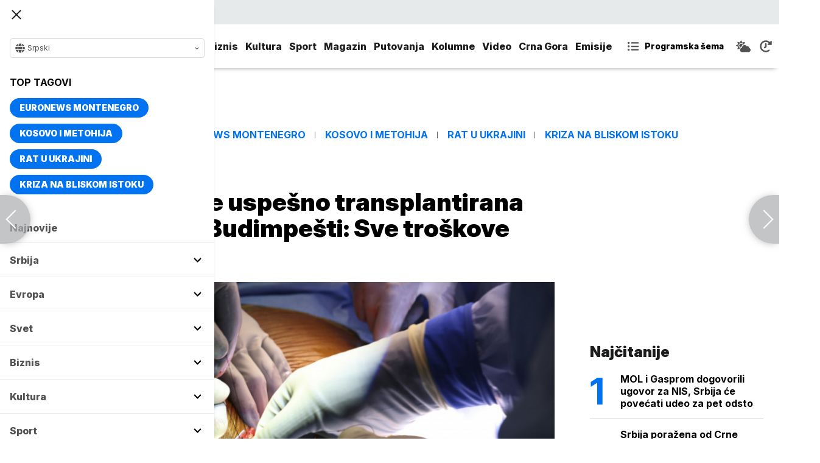

--- FILE ---
content_type: text/html; charset=UTF-8
request_url: https://www.euronews.rs/srbija/drustvo/120140/pacijentu-iz-srbije-uspesno-transplantirana-pluca-u-bolnici-u-budimpesti-sve-troskove-pokrio-rfzo/vest
body_size: 31222
content:
<!DOCTYPE html>
<html lang="sr">
    <head>
        <link rel="shortcut icon" href="/favicon.ico" />

        <meta name="app-context" content="article">
<title>Pacijentu iz Srbije uspešno transplantirana pluća u bolnici u Budimpešti: Sve troškove pokrio RFZO</title>
<meta charset="UTF-8">
<meta name="viewport" content="width=device-width, initial-scale=1.0">
<meta name="author" content="Euronews Srbija">
<meta name="description" content="Pacijent se trenutno oporavlja od zahvata koji je trajao 10 sati.,juronjuz srbija, euronjuz srbija, euronjuz serbia, euronews srbija, juronjuz, euronjuz">
<meta name="keywords" content="RFZO, Transplantacija, Pluća, Pacijent, Srbija, Budimpešta,juronjuz srbija, euronjuz srbija, euronjuz serbia, euronews srbija, juronjuz, euronjuz">
<meta name="news_keywords" content="RFZO, Transplantacija, Pluća, Pacijent, Srbija, Budimpešta,juronjuz srbija, euronjuz srbija, euronjuz serbia, euronews srbija, juronjuz, euronjuz">

<link rel="canonical" href="https://www.euronews.rs/srbija/drustvo/120140/pacijentu-iz-srbije-uspesno-transplantirana-pluca-u-bolnici-u-budimpesti-sve-troskove-pokrio-rfzo/vest">



<!--alternate links-->
<link rel="alternate" href="https://www.euronews.rs/" hreflang="sr">
<link rel="alternate" href="https://www.euronews.com/" hreflang="en">
<link rel="alternate" href="https://fr.euronews.com/" hreflang="fr">
<link rel="alternate" href="https://de.euronews.com/" hreflang="de">
<link rel="alternate" href="https://it.euronews.com/" hreflang="it">
<link rel="alternate" href="https://es.euronews.com/" hreflang="es">
<link rel="alternate" href="https://pt.euronews.com/" hreflang="pt">
<link rel="alternate" href="https://ru.euronews.com/" hreflang="ru">
<link rel="alternate" href="https://tr.euronews.com/" hreflang="tr">
<link rel="alternate" href="https://arabic.euronews.com/" hreflang="ar">
<link rel="alternate" href="https://gr.euronews.com/" hreflang="gr">
<link rel="alternate" href="https://hu.euronews.com/" hreflang="hu">
<link rel="alternate" href="https://per.euronews.com/" hreflang="fa">
<link rel="alternate" href="https://www.euronews.al/al" hreflang="al">
<link rel="alternate" href="https://www.euronews.ro/" hreflang="ro">

<!--ios compatibility-->
<meta name="apple-mobile-web-app-capable" content="yes">
<meta name="apple-mobile-web-app-title" content="Euronews.rs">
<meta name="apple-itunes-app" content="app-id=1582475666">
<link rel="apple-touch-icon" href="https://www.euronews.rs/files/apple-icon-144x144.png">


    <script src="https://js.hcaptcha.com/1/api.js?hl=sr" async defer></script>

<!--Android compatibility-->

<meta name="mobile-web-app-capable" content="yes">
<meta name="application-name" content="Euronews.rs">
<meta name="google-play-app" content="app-id=euronews.rs">
<link rel="icon" type="image/png" href="https://www.euronews.rs/files/android-icon-192x192.png">

<meta property="fb:app_id" content="966242223397117">
<meta property="og:locale" content="sr">
<meta property="og:site_name" content="Euronews.rs">
<meta property="og:url" content="https://www.euronews.rs/srbija/drustvo/120140/pacijentu-iz-srbije-uspesno-transplantirana-pluca-u-bolnici-u-budimpesti-sve-troskove-pokrio-rfzo/vest">
<meta property="og:type" content="article">
<meta property="og:title" content="Pacijentu iz Srbije uspešno transplantirana pluća u bolnici u Budimpešti: Sve troškove pokrio RFZO">
<meta property="og:description" content="Pacijent se trenutno oporavlja od zahvata koji je trajao 10 sati.">
<meta property="og:image" content="https://www.euronews.rs/data/images/2024-03-21/230809_tan2024-03-2116422459-9_s.jpg" />
<meta property="og:locale:alternate" content="sr-RS">
<meta property="og:locale:alternate" content="en-GB">
<meta property="og:locale:alternate" content="fr-FR">
<meta property="og:locale:alternate" content="de-DE">
<meta property="og:locale:alternate" content="it-IT">
<meta property="og:locale:alternate" content="es-ES">
<meta property="og:locale:alternate" content="pt-PT">
<meta property="og:locale:alternate" content="ru-RU">
<meta property="og:locale:alternate" content="ar-AE">
<meta property="og:locale:alternate" content="tr-TR">
<meta property="og:locale:alternate" content="fa-IR">
<meta property="og:locale:alternate" content="uk-UA">
<meta property="og:locale:alternate" content="el-GR">
<meta property="og:locale:alternate" content="hu-HU">
<meta name="twitter:site" content="@euronews">
<meta name="twitter:title" content="Pacijentu iz Srbije uspešno transplantirana pluća u bolnici u Budimpešti: Sve troškove pokrio RFZO">
<meta name="twitter:description" content="Pacijent se trenutno oporavlja od zahvata koji je trajao 10 sati.">
<meta property="fb:pages" content="101402598109">

<!--MSaplication compatibility-->

<link rel="mask-icon" href="https://www.euronews.rs/files/favicons/safari-pinned-tab.svg" color="#003865">
<meta name="msapplication-TileColor" content="#003865">
<meta name="msapplication-TileImage" content="https://www.euronews.rs/files/favicons/mstile-144x144.png">
<meta name="msapplication-config" content="browserconfig.xml">
<meta name="msapplication-tooltip" content="Euronews.rs">
<meta name="msapplication-window" content="width=1280;height=1024">
<meta name="msapplication-navbutton-color" content="#003865">
<meta name="msapplication-starturl" content="./">
<meta name="msapplication-square70x70logo" content="https://www.euronews.rs/files/favicons/mstile-small.jpg">
<meta name="msapplication-square150x150logo" content="https://www.euronews.rs/files/favicons/mstile-medium.jpg">
<meta name="msapplication-wide310x150logo" content="https://www.euronews.rs/files/favicons/mstile-wide.jpg">
<meta name="msapplication-square310x310logo" content="https://www.euronews.rs/files/favicons/mstile-large.jpg">

<meta name="referrer" content="no-referrer-when-downgrade">

<script>

    window.keyValues = {"pageType":"article","articleId":120140,"bannerSafe":"1","articleCategory":"Dru\u0161tvo","articleTags":["RFZO","Transplantacija","Plu\u0107a","Pacijent","Srbija","Budimpe\u0161ta"]};

</script>

    <meta property="og:image:alt" content="Pacijentu iz Srbije uspešno transplantirana pluća u bolnici u Budimpešti: Sve troškove pokrio RFZO">
    <meta property="og:image:type" content="image/jpeg">
    <meta property="og:image:height" content="600">
    <meta property="og:image:width" content="900">
    <meta property="article:published_time" content="2024-04-09 15:05:00">
    <meta property="article:modified_time" content="2024-04-09 15:05:00">
    <meta property="article:section" content="srbija-drustvo">
    <meta property="twitter:image:alt" content="Pacijentu iz Srbije uspešno transplantirana pluća u bolnici u Budimpešti: Sve troškove pokrio RFZO">


    <meta name="parsely-title" content="Pacijentu iz Srbije uspešno transplantirana pluća u bolnici u Budimpešti: Sve troškove pokrio RFZO" />
    <meta name="parsely-link" content="https://www.euronews.rs/srbija/drustvo/120140/pacijentu-iz-srbije-uspesno-transplantirana-pluca-u-bolnici-u-budimpesti-sve-troskove-pokrio-rfzo/vest" />
    <meta name="parsely-type" content="post" />
    <meta name="parsely-image-url" content="https://www.euronews.rs/data/images/2024-03-21/230809_tan2024-03-2116422459-9_orig.jpg" />
    <meta name="parsely-pub-date" content="2024-04-09T13:05:00+00:00" />
    <meta name="parsely-section" content="Srbija" />
    <meta name="parsely-author" content="Ljiljana Gradinac" />

    <script type="application/ld+json">
        {
            "@context": "http://schema.org",
            "@graph":[
                {
                    "@type": "NewsArticle",
                    "mainEntityOfPage": {
                        "@type": "WebPage",
                        "@id": "https://www.euronews.rs/srbija/drustvo/120140/pacijentu-iz-srbije-uspesno-transplantirana-pluca-u-bolnici-u-budimpesti-sve-troskove-pokrio-rfzo/vest"
                    },
                    "headline": "Pacijentu iz Srbije uspešno transplantirana pluća u bolnici u Budimpešti: Sve troškove pokrio RFZO",
                    "description": "Pacijent se trenutno oporavlja od zahvata koji je trajao 10 sati.",
                    "articleBody": "Mu&amp;scaron;karcu iz Srbije uspe&amp;scaron;no su o tro&amp;scaron;ku Republičkog fonda za zdravstveno osiguranje transplantirana pluća u bolnici u Budimpe&amp;scaron;ti gde se trenutno oporavlja od zahvata koji je trajao 10 sati.Jedini spas za pacijenta bio je novi organ, a zahvaljujući podr&amp;scaron;ci i zajedničkom angažovanju Srpske pravoslavne crkve, Ambasade Srbije u Mađarskoj, Uprave za retke bolesti, kao i dobrim odnosima državnog vrha Srbije i Mađarske, Nacionalni institut za onkologiju iz Bidimpe&amp;scaron;te prihvatio je na lečenje ovog državljanina Srbije starog 41 godinu, saop&amp;scaron;tio je RFZO.Drugi centri u Evropi sa kojima je RFZO kontaktirao, odbili su da prime pacijenta zbog toga &amp;scaron;to Srbija nema organe za razmenu.Složena priprema zahtevala je i odlazak na edukaciju jednog pulmologa iz na&amp;scaron;e zemlje kako bi mogao da prati dalji oporavak pacijenta po otpustu iz bolnice.Sve tro&amp;scaron;kove lečenja i sanitetskog prevoza pokrio je RFZO.",
                    "dateCreated": "2024-04-09T13:05:00+00:00",
                    "datePublished": "2024-04-09 15:05:00",
                    "dateModified": "2024-04-09 15:05:00",
                    "image": {
                        "@type": "ImageObject",
                        "url": "https://www.euronews.rs/data/images/2024-03-21/230809_tan2024-03-2116422459-9_orig.jpg",
                        "height": "600",
                        "width": "900",
                        "caption": "",
                        "thumbnail": "https://www.euronews.rs/data/images/2024-03-21/230809_tan2024-03-2116422459-9_orig.jpg",
                        "publisher": {
                            "@type": "Organization",
                            "name": "euronews",
                            "url": "https://www.euronews.rs/files/img/logo-new.png"
                        }
                    },
                    "author": {
                        "@type": "Person",
                        "name": "Euronews Srbija",
                        "sameAs": "https://twitter.com/euronews"
                    },
                    "creator": "Ljiljana Gradinac",
                    "articleSection": "Srbija",
                    "publisher": {
                        "@type": "Organization",
                        "name": "Euronews",
                        "legalName": "Euronews",
                        "url": "https://www.euronews.rs",
                        "logo": {
                            "@type": "ImageObject",
                            "url": "https://www.euronews.rs/files/logo-red.png",
                            "width": 167,
                            "height": 107
                        },
                        "sameAs": [
                            "https://www.facebook.com/euronewsserbia",
                            "https://twitter.com/EuronewsSerbia",
                            "",
                            "https://www.instagram.com/euronews_serbia/",
                            "https://www.linkedin.com/company/euronews-serbia"
                        ]
                    }
                },
                {
                    "@type": "BreadcrumbList",
                    "itemListElement": [
                        {
                            "@type": "ListItem",
                            "position": 1,
                            "name": "Home",
                            "item": "https://www.euronews.rs"
                        },
                        {
                            "@type": "ListItem",
                            "position": 2,
                            "name": "Srbija",
                            "item": "https://www.euronews.rs/srbija"
                        },
                        {
                            "@type": "ListItem",
                            "position": 3,
                            "name": "Društvo",
                            "item": "https://www.euronews.rs/srbija/drustvo"
                        },
                        {
                            "@type": "ListItem",
                            "position": 4,
                            "name": "Pacijentu iz Srbije uspešno transplantirana pluća u bolnici u Budimpešti: Sve troškove pokrio RFZO",
                            "item": "https://www.euronews.rs/srbija/drustvo/120140/pacijentu-iz-srbije-uspesno-transplantirana-pluca-u-bolnici-u-budimpesti-sve-troskove-pokrio-rfzo/vest"
                        }
                    ]
                },
                {
                    "@type": "WebSite",
                    "name": "Euronews.rs",
                    "url": "https://www.euronews.rs",
                    "potentialAction": {
                        "@type": "SearchAction",
                        "target": "https://www.euronews.rs/search?query={query}",
                        "query-input": "required name=query"
                    },
                    "sameAs": [
                        "https://www.facebook.com/euronewsserbia",
                        "https://twitter.com/EuronewsSerbia",
                        "",
                        "https://www.instagram.com/euronews_serbia/",
                        "https://www.linkedin.com/company/euronews-serbia"
                    ]
                }
            ]
        }
    </script>


<link rel="home" href="/" title="homepage">



<!--CSS FILES-->
<link rel="preconnect" href="https://fonts.gstatic.com" crossorigin>

<link rel="preload" as="font" href="/files/css/fonts/FontAwesome/FontAwesome5Free-Solid.woff2" type="font/woff2" crossorigin="anonymous">

<link  rel="preload" as="style" href="https://fonts.googleapis.com/css2?family=Merriweather:wght@400;700&family=Open+Sans:wght@400;700&display=swap">
<link  rel="stylesheet" href="https://fonts.googleapis.com/css2?family=Merriweather:wght@400;700&family=Open+Sans:wght@400;700&display=swap">
<link href="https://fonts.googleapis.com/css2?family=Inter:ital,opsz,wght@0,14..32,100..900;1,14..32,100..900&display=swap" rel="stylesheet">

<link href="https://www.euronews.rs/files/css/jquery.fancybox.min.css?v=3" rel="stylesheet" type="text/css"/>
<link href="https://www.euronews.rs/files/css/swiper.css?v=3" rel="stylesheet" type="text/css"/>
<link href="https://www.euronews.rs/files/css/owl.carousel.css?v=3" rel="stylesheet" type="text/css"/>
<link href="https://www.euronews.rs/files/css/select2.css?v=3" rel="stylesheet" type="text/css"/>
<link href="https://www.euronews.rs/files/fontawesome/css/all.css?v=3" rel="stylesheet" type="text/css"/>

    
<link href="https://www.euronews.rs/files/css/theme.css?v=3" rel="stylesheet" type="text/css"/> 
<link href="https://www.euronews.rs/files/css/custom.css?v=3" rel="stylesheet" type="text/css"/> 


<meta name="google-site-verification" content="VaL2gITNI4zp0ivQ7eOyklZW1nslSaKkfUFHMkvwDCg" />

<script src="//cdn.orangeclickmedia.com/tech/euronews.rs/ocm.js" async="async"></script>
<script async="async" src="//securepubads.g.doubleclick.net/tag/js/gpt.js"></script>
<script>
window.googletag = window.googletag || {}
window.googletag.cmd = window.googletag.cmd || []
googletag.cmd.push(() => {
googletag.pubads().setCentering(true)
googletag.pubads().enableSingleRequest()
googletag.pubads().disableInitialLoad()
googletag.enableServices()
})
</script>
                                                                    <!-- (C)2000-2024 Gemius SA - gemiusPrism  / euronews.rs/Default section -->
<script type="text/javascript">
var pp_gemius_identifier = '..GV73P.0T8tWVLxdBUTDbPofbr_.yOGT4SwnkJJ7QD.K7';
// lines below shouldn't be edited
function gemius_pending(i) { window[i] = window[i] || function() {var x = window[i+'_pdata'] = window[i+'_pdata'] || []; x[x.length]=Array.prototype.slice.call(arguments, 0);};};
(function(cmds) { var c; while(c = cmds.pop()) gemius_pending(c)})(['gemius_cmd', 'gemius_hit', 'gemius_event', 'gemius_init', 'pp_gemius_hit', 'pp_gemius_event', 'pp_gemius_init']);
window.pp_gemius_cmd = window.pp_gemius_cmd || window.gemius_cmd;
(function(d,t) {try {var gt=d.createElement(t),s=d.getElementsByTagName(t)[0],l='http'+((location.protocol=='https:')?'s':''); gt.setAttribute('async','async');
gt.setAttribute('defer','defer'); gt.src=l+'://gars.hit.gemius.pl/xgemius.js'; s.parentNode.insertBefore(gt,s);} catch (e) {}})(document,'script');
</script>
                    
        <!-- Global site tag (gtag.js) - Google Analytics -->
        <script async src="https://www.googletagmanager.com/gtag/js?id=UA-196545583-1"></script>
        <script>
        window.dataLayer = window.dataLayer || [];
        function gtag(){dataLayer.push(arguments);}
        gtag('js', new Date());

        gtag('config', 'UA-196545583-1');
        </script>

        <script type="text/javascript">
            function e(e){var t=!(arguments.length>1&&void 0!==arguments[1])||arguments[1],c=document.createElement("script");c.src=e,t?c.type="module":(c.async=!0,c.type="text/javascript",c.setAttribute("nomodule",""));var n=document.getElementsByTagName("script")[0];n.parentNode.insertBefore(c,n)}function t(t,c,n){var a,o,r;null!==(a=t.marfeel)&&void 0!==a||(t.marfeel={}),null!==(o=(r=t.marfeel).cmd)&&void 0!==o||(r.cmd=[]),t.marfeel.config=n,t.marfeel.config.accountId=c;var i="https://sdk.mrf.io/statics";e("".concat(i,"/marfeel-sdk.js?id=").concat(c),!0),e("".concat(i,"/marfeel-sdk.es5.js?id=").concat(c),!1)}!function(e,c){var n=arguments.length>2&&void 0!==arguments[2]?arguments[2]:{};t(e,c,n)}(window,2795,{} /*config*/);
        </script>

        <!-- Facebook Pixel Code -->
        <script>
            !function(f,b,e,v,n,t,s)
            {if(f.fbq)return;n=f.fbq=function(){n.callMethod?
            n.callMethod.apply(n,arguments):n.queue.push(arguments)};
            if(!f._fbq)f._fbq=n;n.push=n;n.loaded=!0;n.version='2.0';
            n.queue=[];t=b.createElement(e);t.async=!0;
            t.src=v;s=b.getElementsByTagName(e)[0];
            s.parentNode.insertBefore(t,s)}(window, document,'script',
            'https://connect.facebook.net/en_US/fbevents.js');
            fbq('init', '327419109010816');
            fbq('track', 'PageView');
            </script>
            <noscript><img height="1" width="1" style="display:none"
            src="https://www.facebook.com/tr?id=327419109010816&ev=PageView&noscript=1"
        /></noscript>
        <!-- End Facebook Pixel Code -->
    </head>
    <body>
       
        
                
            <img src='https://www.euronews.rs/data/images/2024-03-21/230809_tan2024-03-2116422459-9_orig.jpg' style='display:none;'>

        <section class="top-navbar >">
    <div class="container">
        <div class="languages-menu">
    <p class="current-language">
        <span class="globe-icon">
            <svg width='16' height="16">
                <use xlink:href="/files/fontawesome/solid.svg#globe"></use>
            </svg>
        </span>
        Srpski
        <span class="arrow">
            <svg width='7' height="7">
                <use xlink:href="/files/fontawesome/solid.svg#chevron-down"></use>
            </svg>
        </span>
    </p>
    <div class="languages-list">
        <ul class="languages-list-inner">
            <li>
                <a href="https://www.euronews.com/">English</a>
            </li>
            <li>
                <a href="https://fr.euronews.com/">Français</a>
            </li>
            <li>
                <a href="https://de.euronews.com/">Deutsch</a>
            </li>
            <li>
                <a href="https://it.euronews.com/">Italiano</a>
            </li>
            <li>
                <a href="https://es.euronews.com/">Español</a>
            </li>
            <li>
                <a href="https://pt.euronews.com/">Português</a>
            </li>
            <li>
                <a href="https://ru.euronews.com/">Русский</a>
            </li>
            <li>
                <a href="https://tr.euronews.com/">Türkçe</a>
            </li>
            <li>
                <a href="https://gr.euronews.com/">Ελληνικά</a>
            </li>
            <li>
                <a href="https://hu.euronews.com/">Magyar</a>
            </li>
            <li>
                <a href="https://per.euronews.com/">فارسی</a>
            </li>
            <li>
                <a href="https://arabic.euronews.com/">العربية</a>
            </li>
            <li>
                <a href="https://www.euronews.al/al">Shqip</a>
            </li>
            <li>
                <a href="https://www.euronews.ro/">Română</a>
            </li>
            <li>
                <a href="https://www.euronews.ba/">BHS</a>
            </li>
        </ul>
    </div>
</div>        <form class="search-form" method="get" action="/search">
    <span class="close-search-form"></span>    
    <div class="form-group mb-0 ">
        <div class="input-group">
            <input type="text" class="form-control" placeholder="Pretraga" name="query" value="">
            <div class="input-group-append">
                <button class="btn btn-primary" type="submit">
                    <svg width='16' height="16">
                        <use xlink:href="/files/fontawesome/solid.svg#search"></use>
                    </svg>
                </button>
            </div>
        </div>
    </div>
</form>    </div>
</section>
<header class="header-redesign ">
    <section class="header-bottom">
        <div class="container">
            <button class='navbar-toggler'>
                <span></span>
                <span></span>
                <span></span>
            </button>
            <a href="https://www.euronews.rs" class='navbar-brand'>
                <img src="/files/img/logo-redesign.png" alt="Euronews logo" width="72" height="72">
            </a>
                            <div class='main-menu d-flex'>
                    <ul class='navbar-nav list-unstyled'>
                                                                                                                                            <li class='nav-item'>
                                <a class='nav-link' href="/srbija">Srbija</a>
                            </li>
                                                                                <li class='nav-item'>
                                <a class='nav-link' href="/evropa">Evropa</a>
                            </li>
                                                                                <li class='nav-item'>
                                <a class='nav-link' href="/svet">Svet</a>
                            </li>
                                                                                <li class='nav-item'>
                                <a class='nav-link' href="/biznis">Biznis</a>
                            </li>
                                                                                <li class='nav-item'>
                                <a class='nav-link' href="/kultura">Kultura</a>
                            </li>
                                                                                <li class='nav-item'>
                                <a class='nav-link' href="/sport">Sport</a>
                            </li>
                                                                                <li class='nav-item'>
                                <a class='nav-link' href="/magazin">Magazin</a>
                            </li>
                                                                                <li class='nav-item'>
                                <a class='nav-link' href="/putovanja">Putovanja</a>
                            </li>
                                                                                <li class='nav-item'>
                                <a class='nav-link' href="/kolumne">Kolumne</a>
                            </li>
                                                                                <li class='nav-item'>
                                <a class='nav-link' href="/video">Video</a>
                            </li>
                                                                                <li class='nav-item'>
                                <a class='nav-link' href="/crna-gora">Crna Gora</a>
                            </li>
                                                <li class="nav-item">
                            <a class="nav-link" href="/emisije" title="Emisije">Emisije</a>
                        </li>
                        <li class='nav-item more'>
                            <a class='nav-link' href="#">More<span class='fas fa-caret-down'></span></a>
                            <div class='more-navbar-wrapper'>

                                <ul class='more-navbar-nav list-unstyled'>
                                                                                                                                                                                                        <li class='nav-item'>
                                            <a class='nav-link' href="/srbija">Srbija</a>
                                        </li>
                                                                                                                    <li class='nav-item'>
                                            <a class='nav-link' href="/evropa">Evropa</a>
                                        </li>
                                                                                                                    <li class='nav-item'>
                                            <a class='nav-link' href="/svet">Svet</a>
                                        </li>
                                                                                                                    <li class='nav-item'>
                                            <a class='nav-link' href="/biznis">Biznis</a>
                                        </li>
                                                                                                                    <li class='nav-item'>
                                            <a class='nav-link' href="/kultura">Kultura</a>
                                        </li>
                                                                                                                    <li class='nav-item'>
                                            <a class='nav-link' href="/sport">Sport</a>
                                        </li>
                                                                                                                    <li class='nav-item'>
                                            <a class='nav-link' href="/magazin">Magazin</a>
                                        </li>
                                                                                                                    <li class='nav-item'>
                                            <a class='nav-link' href="/putovanja">Putovanja</a>
                                        </li>
                                                                                                                    <li class='nav-item'>
                                            <a class='nav-link' href="/kolumne">Kolumne</a>
                                        </li>
                                                                                                                    <li class='nav-item'>
                                            <a class='nav-link' href="/video">Video</a>
                                        </li>
                                                                                                                    <li class='nav-item'>
                                            <a class='nav-link' href="/crna-gora">Crna Gora</a>
                                        </li>
                                                                        <li class="nav-item">
                                        <a class="nav-link" href="/emisije" title="Emisije">Emisije</a>
                                    </li>
                                </ul>
                            </div>
                        </li>
                    </ul>
                    <div class='more-links'>
                        <a href="https://www.euronews.rs/programska-sema" class='program-icon'>
                            <svg width='18' height="18">
                                <use xlink:href="/files/fontawesome/solid.svg#list-ul"></use>
                            </svg>
                            <span>Programska šema</span>
                        </a>
                        <a href="https://www.euronews.rs/vremenska-prognoza" class='weather-icon'>
                            <svg width='24' height="24">
                                <use xlink:href="/files/fontawesome/solid.svg#cloud-sun"></use>
                            </svg>
                        </a>
                        <a href="https://www.euronews.rs/najnovije-vesti-dana" class='just-in-icon'>
                            <svg width='20' height="20">
                                <use xlink:href="/files/fontawesome/solid.svg#history"></use>
                            </svg>
                        </a>
                        <a href="https://www.euronews.rs/tv-uzivo" class='live-icon'>
                            <span>TV uživo</span>
                        </a>
                    </div>
                </div>
                    </div>
            </section>
</header>
<div class='sidebar-menu '>
    <button class='navbar-close'>
        <span></span>
        <span></span>
        <span></span>
    </button>
    <div class="languages-menu">
    <p class="current-language">
        <span class="globe-icon">
            <svg width='16' height="16">
                <use xlink:href="/files/fontawesome/solid.svg#globe"></use>
            </svg>
        </span>
        Srpski
        <span class="arrow">
            <svg width='7' height="7">
                <use xlink:href="/files/fontawesome/solid.svg#chevron-down"></use>
            </svg>
        </span>
    </p>
    <div class="languages-list">
        <ul class="languages-list-inner">
            <li>
                <a href="https://www.euronews.com/">English</a>
            </li>
            <li>
                <a href="https://fr.euronews.com/">Français</a>
            </li>
            <li>
                <a href="https://de.euronews.com/">Deutsch</a>
            </li>
            <li>
                <a href="https://it.euronews.com/">Italiano</a>
            </li>
            <li>
                <a href="https://es.euronews.com/">Español</a>
            </li>
            <li>
                <a href="https://pt.euronews.com/">Português</a>
            </li>
            <li>
                <a href="https://ru.euronews.com/">Русский</a>
            </li>
            <li>
                <a href="https://tr.euronews.com/">Türkçe</a>
            </li>
            <li>
                <a href="https://gr.euronews.com/">Ελληνικά</a>
            </li>
            <li>
                <a href="https://hu.euronews.com/">Magyar</a>
            </li>
            <li>
                <a href="https://per.euronews.com/">فارسی</a>
            </li>
            <li>
                <a href="https://arabic.euronews.com/">العربية</a>
            </li>
            <li>
                <a href="https://www.euronews.al/al">Shqip</a>
            </li>
            <li>
                <a href="https://www.euronews.ro/">Română</a>
            </li>
            <li>
                <a href="https://www.euronews.ba/">BHS</a>
            </li>
        </ul>
    </div>
</div>    <div class="top-tags">
    <h4 class="top-tags-label">Top tagovi</h4>
    <div class="top-tags-list">
                    
            <a  href="/tema/176952/euronews-montenegro" title="Euronews Montenegro"> Euronews Montenegro </a>
                    
            <a  href="/tema/231/kosovo-i-metohija" title="Kosovo i Metohija"> Kosovo i Metohija </a>
                    
            <a  href="/tema/44412/rat-u-ukrajini" title="Rat u Ukrajini"> Rat u Ukrajini </a>
                    
            <a  href="/tema/129945/kriza-na-bliskom-istoku" title="Kriza na Bliskom istoku"> Kriza na Bliskom istoku </a>
            </div>
</div>
    <ul class='navbar-nav list-unstyled'>
        <li class='nav-item'>
            <a class='nav-link' href="https://www.euronews.rs/najnovije-vesti-dana">Najnovije</a>
        </li>
                                                                                                        <li class='nav-item'>
                    <a class='nav-link' href="/srbija">Srbija
                        <span class="toggle-submenu submenu-chevron">
                            <svg width='17' height="14">
                                <use xlink:href="/files/fontawesome/solid.svg#chevron-down"></use>
                            </svg>
                        </span>
                    </a>
                                            <ul class="submenu">
                                                            <li class="submenu-item">
                                    <a href="/srbija/politika" class="submenu-link">Politika</a>
                                </li>
                                                            <li class="submenu-item">
                                    <a href="/srbija/drustvo" class="submenu-link">Društvo</a>
                                </li>
                                                            <li class="submenu-item">
                                    <a href="/srbija/aktuelno" class="submenu-link">Aktuelno</a>
                                </li>
                                                    </ul>
                                    </li>
                                                            <li class='nav-item'>
                    <a class='nav-link' href="/evropa">Evropa
                        <span class="toggle-submenu submenu-chevron">
                            <svg width='17' height="14">
                                <use xlink:href="/files/fontawesome/solid.svg#chevron-down"></use>
                            </svg>
                        </span>
                    </a>
                                            <ul class="submenu">
                                                            <li class="submenu-item">
                                    <a href="/evropa/vesti" class="submenu-link">Vesti</a>
                                </li>
                                                            <li class="submenu-item">
                                    <a href="/evropa/region" class="submenu-link">Region</a>
                                </li>
                                                            <li class="submenu-item">
                                    <a href="/evropa/briselske-vesti" class="submenu-link">Briselske vesti</a>
                                </li>
                                                            <li class="submenu-item">
                                    <a href="/evropa/neistrazena-evropa" class="submenu-link">Neistražena Evropa</a>
                                </li>
                                                    </ul>
                                    </li>
                                                            <li class='nav-item'>
                    <a class='nav-link' href="/svet">Svet
                        <span class="toggle-submenu submenu-chevron">
                            <svg width='17' height="14">
                                <use xlink:href="/files/fontawesome/solid.svg#chevron-down"></use>
                            </svg>
                        </span>
                    </a>
                                            <ul class="submenu">
                                                            <li class="submenu-item">
                                    <a href="/svet/fokus" class="submenu-link">Fokus</a>
                                </li>
                                                            <li class="submenu-item">
                                    <a href="/svet/planeta" class="submenu-link">Planeta</a>
                                </li>
                                                            <li class="submenu-item">
                                    <a href="/svet/globalni-trendovi" class="submenu-link">Globalni trendovi</a>
                                </li>
                                                    </ul>
                                    </li>
                                                            <li class='nav-item'>
                    <a class='nav-link' href="/biznis">Biznis
                        <span class="toggle-submenu submenu-chevron">
                            <svg width='17' height="14">
                                <use xlink:href="/files/fontawesome/solid.svg#chevron-down"></use>
                            </svg>
                        </span>
                    </a>
                                            <ul class="submenu">
                                                            <li class="submenu-item">
                                    <a href="/biznis/biznis-vesti" class="submenu-link">Biznis vesti</a>
                                </li>
                                                            <li class="submenu-item">
                                    <a href="/biznis/novac" class="submenu-link">Novac</a>
                                </li>
                                                            <li class="submenu-item">
                                    <a href="/biznis/privreda" class="submenu-link">Privreda</a>
                                </li>
                                                            <li class="submenu-item">
                                    <a href="/biznis/nekretnine" class="submenu-link">Nekretnine</a>
                                </li>
                                                            <li class="submenu-item">
                                    <a href="/biznis/biznis-lideri" class="submenu-link">Biznis lideri</a>
                                </li>
                                                            <li class="submenu-item">
                                    <a href="/biznis/agrobiznis" class="submenu-link">Agrobiznis</a>
                                </li>
                                                    </ul>
                                    </li>
                                                            <li class='nav-item'>
                    <a class='nav-link' href="/kultura">Kultura
                        <span class="toggle-submenu submenu-chevron">
                            <svg width='17' height="14">
                                <use xlink:href="/files/fontawesome/solid.svg#chevron-down"></use>
                            </svg>
                        </span>
                    </a>
                                            <ul class="submenu">
                                                            <li class="submenu-item">
                                    <a href="/kultura/aktuelno-iz-kulture" class="submenu-link">Aktuelno iz kulture</a>
                                </li>
                                                            <li class="submenu-item">
                                    <a href="/kultura/reflektor" class="submenu-link">Reflektor</a>
                                </li>
                                                    </ul>
                                    </li>
                                                            <li class='nav-item'>
                    <a class='nav-link' href="/sport">Sport
                        <span class="toggle-submenu submenu-chevron">
                            <svg width='17' height="14">
                                <use xlink:href="/files/fontawesome/solid.svg#chevron-down"></use>
                            </svg>
                        </span>
                    </a>
                                            <ul class="submenu">
                                                            <li class="submenu-item">
                                    <a href="/sport/fudbal" class="submenu-link">Fudbal</a>
                                </li>
                                                            <li class="submenu-item">
                                    <a href="/sport/kosarka" class="submenu-link">Košarka</a>
                                </li>
                                                            <li class="submenu-item">
                                    <a href="/sport/tenis" class="submenu-link">Tenis</a>
                                </li>
                                                            <li class="submenu-item">
                                    <a href="/sport/ostali-sportovi" class="submenu-link">Ostali sportovi</a>
                                </li>
                                                    </ul>
                                    </li>
                                                            <li class='nav-item'>
                    <a class='nav-link' href="/magazin">Magazin
                        <span class="toggle-submenu submenu-chevron">
                            <svg width='17' height="14">
                                <use xlink:href="/files/fontawesome/solid.svg#chevron-down"></use>
                            </svg>
                        </span>
                    </a>
                                            <ul class="submenu">
                                                            <li class="submenu-item">
                                    <a href="/magazin/zivot" class="submenu-link">Život</a>
                                </li>
                                                            <li class="submenu-item">
                                    <a href="/magazin/nauka" class="submenu-link">Nauka</a>
                                </li>
                                                            <li class="submenu-item">
                                    <a href="/magazin/tehnologija" class="submenu-link">Tehnologija</a>
                                </li>
                                                            <li class="submenu-item">
                                    <a href="/magazin/istorija" class="submenu-link">Istorija</a>
                                </li>
                                                            <li class="submenu-item">
                                    <a href="/magazin/poznati" class="submenu-link">Poznati</a>
                                </li>
                                                            <li class="submenu-item">
                                    <a href="/magazin/zdravlje" class="submenu-link">Zdravlje</a>
                                </li>
                                                    </ul>
                                    </li>
                                                            <li class='nav-item'>
                    <a class='nav-link' href="/putovanja">Putovanja
                        <span class="toggle-submenu submenu-chevron">
                            <svg width='17' height="14">
                                <use xlink:href="/files/fontawesome/solid.svg#chevron-down"></use>
                            </svg>
                        </span>
                    </a>
                                            <ul class="submenu">
                                                            <li class="submenu-item">
                                    <a href="/putovanja/novosti" class="submenu-link">Novosti</a>
                                </li>
                                                            <li class="submenu-item">
                                    <a href="/putovanja/sezona" class="submenu-link">Sezona</a>
                                </li>
                                                            <li class="submenu-item">
                                    <a href="/putovanja/oko-sveta" class="submenu-link">Oko sveta</a>
                                </li>
                                                    </ul>
                                    </li>
                                                            <li class='nav-item'>
                    <a class='nav-link' href="/kolumne">Kolumne
                        <span class="toggle-submenu submenu-chevron">
                            <svg width='17' height="14">
                                <use xlink:href="/files/fontawesome/solid.svg#chevron-down"></use>
                            </svg>
                        </span>
                    </a>
                                            <ul class="submenu">
                                                            <li class="submenu-item">
                                    <a href="/kolumne/ivan-radovanovic" class="submenu-link">Ivan Radovanović</a>
                                </li>
                                                            <li class="submenu-item">
                                    <a href="/kolumne/dragana-matovic" class="submenu-link">Dragana Matović</a>
                                </li>
                                                            <li class="submenu-item">
                                    <a href="/kolumne/ljiljana-smajlovic" class="submenu-link">Ljiljana Smajlović</a>
                                </li>
                                                            <li class="submenu-item">
                                    <a href="/kolumne/filip-rodic" class="submenu-link">Filip Rodić</a>
                                </li>
                                                            <li class="submenu-item">
                                    <a href="/kolumne/muharem-bazdulj" class="submenu-link">Muharem Bazdulj</a>
                                </li>
                                                            <li class="submenu-item">
                                    <a href="/kolumne/vesna-knezevic" class="submenu-link">Vesna Knežević</a>
                                </li>
                                                    </ul>
                                    </li>
                                                            <li class='nav-item'>
                    <a class='nav-link' href="/video">Video
                        <span class="toggle-submenu submenu-chevron">
                            <svg width='17' height="14">
                                <use xlink:href="/files/fontawesome/solid.svg#chevron-down"></use>
                            </svg>
                        </span>
                    </a>
                                    </li>
                                                            <li class='nav-item'>
                    <a class='nav-link' href="/crna-gora">Crna Gora
                        <span class="toggle-submenu submenu-chevron">
                            <svg width='17' height="14">
                                <use xlink:href="/files/fontawesome/solid.svg#chevron-down"></use>
                            </svg>
                        </span>
                    </a>
                                            <ul class="submenu">
                                                            <li class="submenu-item">
                                    <a href="/crna-gora/vesti" class="submenu-link">Vesti</a>
                                </li>
                                                    </ul>
                                    </li>
                            <li class="nav-item">
            <a class="nav-link" href="/emisije" title="Emisije">Emisije</a>
        </li>
    </ul>
    <div class='more-links'>
        <a href="https://www.euronews.rs/tv-uzivo" class="live-link">
            <span>
                <svg width='14' height="14">
                    <use xlink:href="/files/fontawesome/solid.svg#tv"></use>
                </svg>
            </span>
            TV Uživo        </a>
        <a href="https://www.euronews.rs/najnovije-vesti-dana" class="latest-link">
            <span>
                <svg width='14' height="14">
                    <use xlink:href="/files/fontawesome/solid.svg#history"></use>
                </svg>
            </span>
            Najnovije vesti        </a>
        <a href="https://www.euronews.rs/vremenska-prognoza" class="weather-link">
            <span>
                <svg width='16' height="16">
                    <use xlink:href="/files/fontawesome/solid.svg#cloud-sun"></use>
                </svg>
            </span>
            Vremenska prognoza        </a>
    </div>
    <form class="search-form" method="get" action="/search">
    <span class="close-search-form"></span>    
    <div class="form-group mb-0 ">
        <div class="input-group">
            <input type="text" class="form-control" placeholder="Pretraga" name="query" value="">
            <div class="input-group-append">
                <button class="btn btn-primary" type="submit">
                    <svg width='16' height="16">
                        <use xlink:href="/files/fontawesome/solid.svg#search"></use>
                    </svg>
                </button>
            </div>
        </div>
    </div>
</form>    <div class="social-links-wrapper">
    <h4 class="social-title">Find us</h4>
    <div class="social-links">
        <a class="facebook-f" target="_blank" href="https://www.facebook.com/euronewsserbia">
            <svg width='24' height="24">
                <use xlink:href="/files/fontawesome/brands.svg#facebook"></use>
            </svg>
        </a>
        <a class="twitter" target="_blank" href="https://twitter.com/EuronewsSerbia">
            <svg width='24' height="24">
                <use xlink:href="/files/fontawesome/brands.svg#x-twitter"></use>
            </svg>
        </a>
        <a class="youtube" target="_blank" href="https://www.youtube.com/channel/UCVgGKbKc_XSjBNXIa_CDr8Q">
            <svg width='24' height="24">
                <use xlink:href="/files/fontawesome/brands.svg#youtube"></use>
            </svg>
        </a>
        <a class="linkedin-in" target="_blank" href="https://www.linkedin.com/company/euronews-serbia">
            <svg width='24' height="24">
                <use xlink:href="/files/fontawesome/brands.svg#linkedin-in"></use>
            </svg>
        </a>

        <a class="instagram" target="_blank" href="https://www.instagram.com/euronews_serbia/">
            <svg width='24' height="24">
                <use xlink:href="/files/fontawesome/brands.svg#instagram"></use>
            </svg>
        </a>
        <a class="tiktok" target="_blank" href="https://www.tiktok.com/@euronewsserbia">
            <svg width='24' height="24">
                <use xlink:href="/files/fontawesome/brands.svg#tiktok"></use>
            </svg>
        </a>
    </div>
    <div class="app-links">
        <a href="https://apps.apple.com/us/app/euronews-daily-news-live-tv/id555667472" target="_blank">
            <img src="/files/img/icons/app-store.svg" alt="">
        </a>
        <a href="https://play.google.com/store/apps/details?id=com.euronews.express&amp;pli=1" target="_blank">
            <img src="/files/img/icons/google-play.svg" alt="">
        </a>
    </div>
</div>
</div>
        <main class="">

            <div class="banner">
                <!-- banner code for billboard-premium -->
                    <div class='  w-100 text-center'>
                        <!-- /,22487259376/euronews.rs/billboard_premium -->
<script>
  window.googletag = window.googletag || {cmd: []};
  googletag.cmd.push(function() {
  
   var billboard_premium = googletag.sizeMapping()
    .addSize([0, 0], [[300,75],[300,100],[320,50],[320,100]])
    .addSize([340,0], [[300,75],[300,100],[320,50],[320,100]])
    .addSize([768, 0], [[750,100],[728,90]])
    .addSize([1024, 0],[[750,100],[930,180],[970,90],[970,180],[970,250],[980,90],[980,120],[728,90]])
    .build();
	
    googletag.defineSlot('/22487259376/euronews.rs/billboard_premium',[[300,75],[300,100],[320,50],[728,90],[320,100],[750,100],[930,180],[970,90],[970,180],[970,250],[980,90],[980,120]],'billboard_premium').defineSizeMapping(billboard_premium).addService(googletag.pubads());
  });
</script>
<div id='billboard_premium' data-ocm-ad">
</div>
                    </div>

                                                    </div>

            
<style>
    .single-news-content .more-soon {
        background-color: #017df4;
    }

    .invalid-feedback {
        /* display: block; */
    }

    .brid-video-signature {
        position: relative;
        text-align: right;
        font-size: 14px;
        line-height: 17px;
        font-style: italic;
        padding: 2px 5px;
        margin-bottom: 2rem;
        margin-top: -1.5rem;
        color: #000 !important;
    }
    
    @media (max-width: 760px) {
        .lead-video div[id^="VMS_"] > div {
            width: 100% !important;
            height: 100% !important;
        }
    }
</style>

    <div class="single-news-pagination">
        <a href="/srbija/drustvo/179311/stize-hladan-front-kisa-vetar-i-pad-temperature/vest" class="newer-news">
            <span class="arrow"></span>
            <span class="title">Stiže promena vremena: Hladan front donosi kišu, vetar i pad temperature širom zemlje</span>
        </a>
        <a href="/srbija/drustvo/199816/vujic-nezavisnost-pravosuda-i-odgovornost-skupstine/vest" class="older-news">
            <span class="title">Gde vode najave o reorganizaciji tužilaštava: Vujić, Petrov i Todorić u emisiji Direktno sa Minjom Miletić</span>
            <span class="arrow"></span>
        </a>
    </div>

<!-- za travel kategoriju ovde ispisi jos i  klasu travel-news  jer je narandzasta-->
<div class='single-news-page pb-6 pt-lg-4'>
    <section class="breaking-news mb-4 d-none d-md-block">
        <div class="container">
            <div class="top-tags">
    <h4 class="top-tags-label">Top tagovi</h4>
    <div class="top-tags-list">
                    
            <a  href="/tema/176952/euronews-montenegro" title="Euronews Montenegro"> Euronews Montenegro </a>
                    
            <a  href="/tema/231/kosovo-i-metohija" title="Kosovo i Metohija"> Kosovo i Metohija </a>
                    
            <a  href="/tema/44412/rat-u-ukrajini" title="Rat u Ukrajini"> Rat u Ukrajini </a>
                    
            <a  href="/tema/129945/kriza-na-bliskom-istoku" title="Kriza na Bliskom istoku"> Kriza na Bliskom istoku </a>
            </div>
</div>
        </div>
    </section>
    
    <div class="layout-group ">
        <div class="container">
            <div class="row justify-content-between">
                <div class='col-12 col-lg-8 main-content'>

                    <article class="single-news ">
                        <nav class='breadcrumbs mb-4 mb-lg-5'>
    <ol class='list-unstyled'>
        <li>
            <a href="/">Naslovna</a>
        </li>
        <li>
            <a href="/srbija">Srbija</a>
        </li>
                    <li>
                <a href="/srbija/drustvo">Društvo</a>
            </li>
            </ol>
    </nav>
                        <div class="single-news-header">
                                                            <a class='single-news-category' href="/srbija/drustvo">Društvo</a>
                                                        <div class='single-news-title-wrapper mb-2'>
                                <h1 class="single-news-title">
                                                                                                            Pacijentu iz Srbije uspešno transplantirana pluća u bolnici u Budimpešti: Sve troškove pokrio RFZO
                                </h1>
                                <a href="#comments" class='single-news-comments'>
                                    <span class='far fa-comment'></span>
                                    <span class='comment-text'>Komentari</span>
                                </a>
                            </div>
                                                            <figure class="lead-media ">
                                    <!-- Put this iframe or video tag for video news insteed picture-->
                                    <picture>
                                        <source srcset="/data/images/2024-03-21/230809_tan2024-03-2116422459-9_s.jpg" type="image/webp">
                                        <img src="/data/images/2024-03-21/230809_tan2024-03-2116422459-9_s.jpg" alt="Pacijentu iz Srbije uspešno transplantirana pluća u bolnici u Budimpešti: Sve troškove pokrio RFZO" srcset="/data/images/2024-03-21/230809_tan2024-03-2116422459-9_s.jpg" class="lazyload" loading="lazy">
                                    </picture>
                                </figure>
                                <figcaption class='lead-image-title'>
                                    Pacijentu iz Srbije uspešno transplantirana pluća u bolnici u Budimpešti: Sve troškove pokrio RFZO - <span class="source"> Copyright Tanjug AP/Massachusetts General Hospital via AP</span>
                                </figcaption>
                                                        <div class="single-news-info">
                                <p class='single-news-author'>Autor: <a >Euronews Srbija</a></p>
                                <div class='published-wrapper'>
                                    
                                    <p class="single-news-date">09/04/2024</p>
                                    <span class='separator px-2'>-</span>
                                    <p class="single-news-time">15:05</p>
                                </div>
                                <div class='share-media'>
                                    <a href="https://facebook.com/sharer.php?u=https%3A%2F%2Fwww.euronews.rs%2Fsrbija%2Fdrustvo%2F120140%2Fpacijentu-iz-srbije-uspesno-transplantirana-pluca-u-bolnici-u-budimpesti-sve-troskove-pokrio-rfzo%2Fvest" target="_blank"> <svg width='18' height="18"><use xlink:href="/files/fontawesome/brands.svg#facebook-f"></use></svg></a>
                                    <a href="https://twitter.com/intent/tweet?text=Pacijentu+iz+Srbije+uspe%C5%A1no+transplantirana+plu%C4%87a+u+bolnici+u+Budimpe%C5%A1ti%3A+Sve+tro%C5%A1kove+pokrio+RFZO+via+%40EuronewsSerbia&url=https%3A%2F%2Fwww.euronews.rs%2Fsrbija%2Fdrustvo%2F120140%2Fpacijentu-iz-srbije-uspesno-transplantirana-pluca-u-bolnici-u-budimpesti-sve-troskove-pokrio-rfzo%2Fvest" target="_blank"><svg width='18' height="18"><use xlink:href="/files/fontawesome/brands.svg#x-twitter"></use></svg></a>
                                    
                                    <a href="mailto:" target="_blank"><svg width='18' height="18"><use xlink:href="/files/fontawesome/solid.svg#envelope"></use></svg></a>
                                    <a href="#" class='more-share-icon' target="_blank"><svg width='18' height="18"><use xlink:href="/files/fontawesome/solid.svg#share"></use></svg></a>
                                    <a href="#comments"><svg width='18' height="18"><use xlink:href="/files/fontawesome/solid.svg#comment-alt"></use></svg></a>
                                    <a href="https://reddit.com/submit?url=https%3A%2F%2Fwww.euronews.rs%2Fsrbija%2Fdrustvo%2F120140%2Fpacijentu-iz-srbije-uspesno-transplantirana-pluca-u-bolnici-u-budimpesti-sve-troskove-pokrio-rfzo%2Fvest" target="_blank"><svg width='18' height="18"><use xlink:href="/files/fontawesome/brands.svg#reddit-alien"></use></svg></a>
                                    

                                    
                                    <a href="https://www.instagram.com/euronews_serbia/" target="_blank"><svg width='18' height="18"><use xlink:href="/files/fontawesome/brands.svg#instagram"></use></svg></a>
                                    
                                    <a href="https://linkedin.com/shareArticle?mini=true&url=https%3A%2F%2Fwww.euronews.rs%2Fsrbija%2Fdrustvo%2F120140%2Fpacijentu-iz-srbije-uspesno-transplantirana-pluca-u-bolnici-u-budimpesti-sve-troskove-pokrio-rfzo%2Fvest" target="_blank"><svg width='18' height="18"><use xlink:href="/files/fontawesome/brands.svg#linkedin-in"></use></svg></a>
                                    
                                    <a target="_blank" href="https://www.tiktok.com/@euronewsserbia"><svg width='18' height="18"><use xlink:href="/files/fontawesome/brands.svg#tiktok"></use></svg></a>
                                </div>
                            </div>
                        </div>



                        

                        <div class="single-news-inner d-flex flex-wrap flex-md-nowrap">
                            <div class='single-news-aside'>
                                <!--Ovde ide share ikonice-->
                                <p class='share-label mb-1'>Podeli</p>
                                <div class='share-media'>
                                    <a href="https://facebook.com/sharer.php?u=https%3A%2F%2Fwww.euronews.rs%2Fsrbija%2Fdrustvo%2F120140%2Fpacijentu-iz-srbije-uspesno-transplantirana-pluca-u-bolnici-u-budimpesti-sve-troskove-pokrio-rfzo%2Fvest" class='fab fa-facebook-f' target="_blank"></a>
                                    <a href="https://twitter.com/intent/tweet?text=Pacijentu+iz+Srbije+uspe%C5%A1no+transplantirana+plu%C4%87a+u+bolnici+u+Budimpe%C5%A1ti%3A+Sve+tro%C5%A1kove+pokrio+RFZO+via+%40EuronewsSerbia&url=https%3A%2F%2Fwww.euronews.rs%2Fsrbija%2Fdrustvo%2F120140%2Fpacijentu-iz-srbije-uspesno-transplantirana-pluca-u-bolnici-u-budimpesti-sve-troskove-pokrio-rfzo%2Fvest" class='fab fa-twitter' target="_blank"></a>
                                    
                                    <a href="mailto:" class='far fa-envelope' target="_blank"></a>
                                    <a href="#" class='fas fa-plus more-share-icon' target="_blank"></a>
                                    <a href="#comments" class='far fa-comment'></a>
                                    <a href="https://reddit.com/submit?url=https%3A%2F%2Fwww.euronews.rs%2Fsrbija%2Fdrustvo%2F120140%2Fpacijentu-iz-srbije-uspesno-transplantirana-pluca-u-bolnici-u-budimpesti-sve-troskove-pokrio-rfzo%2Fvest" class='fab fa-reddit' target="_blank"></a>
                                    

                                    
                                    <a href="https://www.instagram.com/euronews_serbia/" class='fab fa-instagram' target="_blank"></a>
                                    
                                    <a href="https://linkedin.com/shareArticle?mini=true&url=https%3A%2F%2Fwww.euronews.rs%2Fsrbija%2Fdrustvo%2F120140%2Fpacijentu-iz-srbije-uspesno-transplantirana-pluca-u-bolnici-u-budimpesti-sve-troskove-pokrio-rfzo%2Fvest" class='fab fa-linkedin-in' target="_blank"></a>
                                    
                                    <a class="fab  fa-tiktok" target="_blank" href="https://www.tiktok.com/@euronewsserbia"></a>
                                </div>
                            </div>
                            <div class="single-news-data">
                                <div class='font-size-action'>
                                    <p class='label-size mb-0'>veličina teksta</p>
                                    <div class='d-flex'>
                                        <a href="#" class='regular-font active'>Aa</a>
                                        <a href='#' class='zoom-font'>Aa</a>
                                    </div>
                                </div>
                                <div class="single-news-content">

                                                                                                                                                
                                    
                                                                                                                                <p>Mu&scaron;karcu iz Srbije uspe&scaron;no su o tro&scaron;ku Republičkog fonda za zdravstveno osiguranje transplantirana pluća u bolnici u Budimpe&scaron;ti gde se trenutno oporavlja od zahvata koji je trajao 10 sati.

                                                                                            
                                                
                                                

                                                
                                                
                                                                                                    <!--BANNER POZICIJA-->
                                                    <div class="banner banner-mobile">
                                                        <!-- banner code for intext-1-mobile -->
                    <div class='  w-100 text-center'>
                        <!-- /75351959,22487259376/euronews.rs/inline1 -->
<div id='inline1_mob' data-ocm-ad style="min-height:0px">
</div>
                    </div>

                                                                                            </div>
                                                
                                                
                                                
                                                
                                                
                                                

                                                
                                                                                                
                                                                                                                                                                                                                    
                                                                                                                                                    
                                    
                                                                                                                                

                                                                                                                            
                                                                                                                                

                                                                                                                            
                                                                                                                                <p>Jedini spas za pacijenta bio je novi organ, a zahvaljujući podr&scaron;ci i zajedničkom angažovanju Srpske pravoslavne crkve, Ambasade Srbije u Mađarskoj, Uprave za retke bolesti, kao i dobrim odnosima državnog vrha Srbije i Mađarske, Nacionalni institut za onkologiju iz Bidimpe&scaron;te prihvatio je na lečenje ovog državljanina Srbije starog 41 godinu, saop&scaron;tio je RFZO.

                                                                                            
                                                
                                                

                                                
                                                
                                                
                                                
                                                
                                                
                                                
                                                

                                                
                                                                                                
                                                                                                                                                                                                                    
                                                                                                                                                    
                                    
                                                                                                                                

                                                                                                                            
                                                                                                                                

                                                                                                                            
                                                                                                                                <p>Drugi centri u Evropi sa kojima je RFZO kontaktirao, odbili su da prime pacijenta zbog toga &scaron;to Srbija nema organe za razmenu.

                                                                                            
                                                
                                                

                                                
                                                
                                                
                                                                                                    <!--BANNER POZICIJA-->
                                                    <div class="banner banner-desktop">
                                                                                                            </div>
                                                
                                                
                                                
                                                
                                                

                                                
                                                                                                
                                                                                                                                                                                                                    
                                                                                                                                                    
                                    
                                                                                                                                

                                                                                                                            
                                                                                                                                

                                                                                                                            
                                                                                                                                <p>Složena priprema zahtevala je i odlazak na edukaciju jednog pulmologa iz na&scaron;e zemlje kako bi mogao da prati dalji oporavak pacijenta po otpustu iz bolnice.

                                                                                            
                                                
                                                

                                                
                                                
                                                
                                                
                                                                                                    <!--BANNER POZICIJA-->
                                                    <div class="banner banner-mobile">
                                                        <!-- banner code for article-contextual-monad-mobile -->
                    <div class='  w-100 text-center'>
                        <div id="midasWidget__10486"></div>
<script async src="https://cdn2.midas-network.com/Scripts/midasWidget-24-1550-10486.js"></script>
                    </div>

                                                                                            </div>
                                                
                                                
                                                
                                                

                                                
                                                                                                
                                                                                                                                                                                                                    
                                                                                    <div class="banner">
                                                                                            </div>
                                                                                                                                                    
                                    
                                                                                                                                

                                                                                                                            
                                                                                                                                

                                                                                                                            
                                                                                                                                <p>Sve tro&scaron;kove lečenja i sanitetskog prevoza pokrio je RFZO.

                                                                                            
                                                
                                                

                                                
                                                
                                                
                                                
                                                
                                                
                                                
                                                

                                                
                                                                                                
                                                                                                                                                                                                                    
                                                                                                                                                    
                                    
                                                                                                                                

                                                                                                                                                                    
                                                                                                                                                    
                                    

                                    

                                    
                                    
                                </div>
                            </div> 
                        </div> 
                        
                        

                            
                        <div class="banner banner-desktop">
                                                    </div>
    
                        
                                                <div class="single-news-tags py-4 py-lg-7 mt-3">
                            <h6 class='tag-label mb-3'>Više o...</h6>
                            <div class="news-tags">
                                                                    <a href="/tema/1879/rfzo">RFZO</a>
                                                                    <a href="/tema/6896/transplantacija">Transplantacija</a>
                                                                    <a href="/tema/2601/pluca">Pluća</a>
                                                                    <a href="/tema/339/pacijent">Pacijent</a>
                                                                    <a href="/tema/19/srbija">Srbija</a>
                                                                    <a href="/tema/1996/budimpesta">Budimpešta</a>
                                                            </div>
                            <section class="breaking-news mb-4 d-block d-md-none">
                                <div class="container">
                                    <div class="top-tags">
    <h4 class="top-tags-label">Top tagovi</h4>
    <div class="top-tags-list">
                    
            <a  href="/tema/176952/euronews-montenegro" title="Euronews Montenegro"> Euronews Montenegro </a>
                    
            <a  href="/tema/231/kosovo-i-metohija" title="Kosovo i Metohija"> Kosovo i Metohija </a>
                    
            <a  href="/tema/44412/rat-u-ukrajini" title="Rat u Ukrajini"> Rat u Ukrajini </a>
                    
            <a  href="/tema/129945/kriza-na-bliskom-istoku" title="Kriza na Bliskom istoku"> Kriza na Bliskom istoku </a>
            </div>
</div>
                                </div>
                            </section>
                        </div>
                                                
                    </article>

                    <div class="banner">
                        <!-- banner code for under-text -->
                    <div class='  w-100 text-center'>
                        <!-- /75351959,22487259376/euronews.rs/article_end -->
<div id='article_end' data-ocm-ad style="min-height:0px">
</div>
                    </div>

                                                            </div>

                    


                    <style>
    .hide-comment {
        display: none;
    }
</style>



<section class="comments-section" id="comments">
    <section class="leave-comment mt-2" data-category="black">
        <h2 class="comment-title">
            Komentari (<span class="comment-number">0</span>)
        </h2>

        <div id="leave-comment" class="col-12">
            <div class="page-loader-comments text-center mb-2" style="display: none;">
                <img src="https://www.euronews.rs/files/img/loader.gif">
            </div>
        </div>


    </section>

    <!--OVA SEKCIJA NE TREBA NA POSTOJI AKO JE SVE UNUTAR PRAZNO: ZBOG MARGINA-->
    <section class="news-comments mb-lg-2">
        <div class="news-comments-body mb-4">
                    </div>
        <div class="text-center">
                    </div>
    </section>
</section>
<!--Comments end-->



                    <div class="banner banner-mobile">
                                            </div>

                    <div class="col-12 d-block d-lg-none">
                        <div class="banner banner-mobile">
                            <!-- banner code for under-comment -->
                    <div class='  w-100 text-center'>
                        <div class="lwdgt" data-wid="357"></div>
<script async src="https://d.sharemedia.rs/lw.js"></script>
                    </div>

                                                                </div>
                    </div>

                    <section class="vukle-news mb-4 mb-lg-8">
        <h3 class="sub-section-title mb-5">
            Srbija
        </h3>
        <div class="news-box">
            <div class="news-wrapper d-flex justify-content-between flex-wrap">
                                    <article class="news-item">
    <a class="news-item-image" href="/srbija/politika/206662/vucic-posle-panela-na-forumu-u-davosu/vest" title="Vučić: Očekujemo do petka odgovor OFAK-a po pitanju operativne licence za NIS">
        <picture>
                            <source srcset="
                                    /data/images/2026-01-20/388581_davos_f.webp 930w, 
                                /data/images/2026-01-20/388581_davos_ig.webp 340w"
                type="image/webp">
                        <img
                src="/data/images/2026-01-20/388581_davos_kf.jpeg"
                alt="Vučić: Očekujemo do petka odgovor OFAK-a po pitanju operativne licence za NIS" class="lazyload" loading="lazy">
        </picture>
            </a>
    <div class="news-item-data">
        
                    <a class="news-item-category" href="/srbija/politika">Politika</a>
        
        <h3 class="news-item-title">
            <a href="/srbija/politika/206662/vucic-posle-panela-na-forumu-u-davosu/vest">
                
                Vučić: Očekujemo do petka odgovor OFAK-a po pitanju operativne licence za NIS
            </a>
        </h3>
        <p class="news-item-description">
            <a href="/srbija/politika/206662/vucic-posle-panela-na-forumu-u-davosu/vest">
                Predsednik Srbije je najavio da će sa interesovanjem pratiti sutrašnji govor američkog predsednika Donalda Trampa u Davosu
            </a>
        </p>
        <div class="news-item-meta">
            <p class="date-published">20/01/2026</p>
            <p class="time-published">17:22</p>
            <div class="share-news">
                                <a href="https://facebook.com/sharer.php?u=https%3A%2F%2Fwww.euronews.rs%2Fsrbija%2Fpolitika%2F206662%2Fvucic-posle-panela-na-forumu-u-davosu%2Fvest" target="_blank" class="fab fa-facebook-f"></a>
                <a href="https://twitter.com/intent/tweet?text=Vu%C4%8Di%C4%87%3A+O%C4%8Dekujemo+do+petka+odgovor+OFAK-a+po+pitanju+operativne+licence+za+NIS+via+%40EuronewsSerbia&url=https%3A%2F%2Fwww.euronews.rs%2Fsrbija%2Fpolitika%2F206662%2Fvucic-posle-panela-na-forumu-u-davosu%2Fvest" class="fa fa-twitter" target='_blank'></a>
                <a href="#" class="fas fa-share-alt show-clipboard"></a>
                <div class="copy-clipboard">
                    <span class="fas fa-times close-clipboard"></span>
                    <div class='d-flex'>
                        <p class="news-url">https://www.euronews.rs/srbija/politika/206662/vucic-posle-panela-na-forumu-u-davosu/vest</p>
                        <span class="far fa-copy copy-url"></span>
                    </div>
                </div>
            </div>
        </div>
        <a class="full-article" href="/srbija/politika/206662/vucic-posle-panela-na-forumu-u-davosu/vest">pročitaj celu vest<span>
            <svg width='15' height="15">
                <use xlink:href="/files/fontawesome/solid.svg#chevron-right"></use>
            </svg>
        </span></a>
    </div>
</article>
                                    <article class="news-item">
    <a class="news-item-image" href="/srbija/politika/206680/naslovne-strane-dnevne-stampe-za-sredu-21-januar/vest" title="Naslovne strane dnevne štampe za sredu, 21. januar">
        <picture>
                            <source srcset="
                                    /data/images/2025-12-09/379175_210880-untitled-3_f.webp 930w, 
                                /data/images/2025-12-09/379175_210880-untitled-3_ig.webp 340w"
                type="image/webp">
                        <img
                src="/data/images/2025-12-09/379175_210880-untitled-3_kf.jpg"
                alt="Naslovne strane dnevne štampe za sredu, 21. januar" class="lazyload" loading="lazy">
        </picture>
            </a>
    <div class="news-item-data">
        
                    <a class="news-item-category" href="/srbija/politika">Politika</a>
        
        <h3 class="news-item-title">
            <a href="/srbija/politika/206680/naslovne-strane-dnevne-stampe-za-sredu-21-januar/vest">
                
                Naslovne strane dnevne štampe za sredu, 21. januar
            </a>
        </h3>
        <p class="news-item-description">
            <a href="/srbija/politika/206680/naslovne-strane-dnevne-stampe-za-sredu-21-januar/vest">
                Pogledajte šta na naslovnim stranama donose dnevne novine u Srbiji u izdanju za sredu, 21. januar
            </a>
        </p>
        <div class="news-item-meta">
            <p class="date-published">20/01/2026</p>
            <p class="time-published">20:41</p>
            <div class="share-news">
                                <a href="https://facebook.com/sharer.php?u=https%3A%2F%2Fwww.euronews.rs%2Fsrbija%2Fpolitika%2F206680%2Fnaslovne-strane-dnevne-stampe-za-sredu-21-januar%2Fvest" target="_blank" class="fab fa-facebook-f"></a>
                <a href="https://twitter.com/intent/tweet?text=Naslovne+strane+dnevne+%C5%A1tampe+za+sredu%2C+21.+januar+via+%40EuronewsSerbia&url=https%3A%2F%2Fwww.euronews.rs%2Fsrbija%2Fpolitika%2F206680%2Fnaslovne-strane-dnevne-stampe-za-sredu-21-januar%2Fvest" class="fa fa-twitter" target='_blank'></a>
                <a href="#" class="fas fa-share-alt show-clipboard"></a>
                <div class="copy-clipboard">
                    <span class="fas fa-times close-clipboard"></span>
                    <div class='d-flex'>
                        <p class="news-url">https://www.euronews.rs/srbija/politika/206680/naslovne-strane-dnevne-stampe-za-sredu-21-januar/vest</p>
                        <span class="far fa-copy copy-url"></span>
                    </div>
                </div>
            </div>
        </div>
        <a class="full-article" href="/srbija/politika/206680/naslovne-strane-dnevne-stampe-za-sredu-21-januar/vest">pročitaj celu vest<span>
            <svg width='15' height="15">
                <use xlink:href="/files/fontawesome/solid.svg#chevron-right"></use>
            </svg>
        </span></a>
    </div>
</article>
                                    <article class="news-item">
    <a class="news-item-image" href="/srbija/politika/206675/vucic-narod-nece-glasati-za-one-koji-nista-ne-rade/vest" title="Vučić: Jedina politika, plan i program blokadera su napadi na neistomišljenike">
        <picture>
                            <source srcset="
                                    /data/images/2026-01-20/388570_tan2026-01-2016425176-9_f.webp 930w, 
                                /data/images/2026-01-20/388570_tan2026-01-2016425176-9_ig.webp 340w"
                type="image/webp">
                        <img
                src="/data/images/2026-01-20/388570_tan2026-01-2016425176-9_kf.jpg"
                alt="Vučić: Jedina politika, plan i program blokadera su napadi na neistomišljenike" class="lazyload" loading="lazy">
        </picture>
            </a>
    <div class="news-item-data">
        
                    <a class="news-item-category" href="/srbija/politika">Politika</a>
        
        <h3 class="news-item-title">
            <a href="/srbija/politika/206675/vucic-narod-nece-glasati-za-one-koji-nista-ne-rade/vest">
                
                Vučić: Jedina politika, plan i program blokadera su napadi na neistomišljenike
            </a>
        </h3>
        <p class="news-item-description">
            <a href="/srbija/politika/206675/vucic-narod-nece-glasati-za-one-koji-nista-ne-rade/vest">
                Vučić je naglasio da narod neće glasati za one koji ne doprinose društvu
            </a>
        </p>
        <div class="news-item-meta">
            <p class="date-published">20/01/2026</p>
            <p class="time-published">19:20</p>
            <div class="share-news">
                                <a href="https://facebook.com/sharer.php?u=https%3A%2F%2Fwww.euronews.rs%2Fsrbija%2Fpolitika%2F206675%2Fvucic-narod-nece-glasati-za-one-koji-nista-ne-rade%2Fvest" target="_blank" class="fab fa-facebook-f"></a>
                <a href="https://twitter.com/intent/tweet?text=Vu%C4%8Di%C4%87%3A+Jedina+politika%2C+plan+i+program+blokadera+su+napadi+na+neistomi%C5%A1ljenike+via+%40EuronewsSerbia&url=https%3A%2F%2Fwww.euronews.rs%2Fsrbija%2Fpolitika%2F206675%2Fvucic-narod-nece-glasati-za-one-koji-nista-ne-rade%2Fvest" class="fa fa-twitter" target='_blank'></a>
                <a href="#" class="fas fa-share-alt show-clipboard"></a>
                <div class="copy-clipboard">
                    <span class="fas fa-times close-clipboard"></span>
                    <div class='d-flex'>
                        <p class="news-url">https://www.euronews.rs/srbija/politika/206675/vucic-narod-nece-glasati-za-one-koji-nista-ne-rade/vest</p>
                        <span class="far fa-copy copy-url"></span>
                    </div>
                </div>
            </div>
        </div>
        <a class="full-article" href="/srbija/politika/206675/vucic-narod-nece-glasati-za-one-koji-nista-ne-rade/vest">pročitaj celu vest<span>
            <svg width='15' height="15">
                <use xlink:href="/files/fontawesome/solid.svg#chevron-right"></use>
            </svg>
        </span></a>
    </div>
</article>
                                    <article class="news-item">
    <a class="news-item-image" href="/srbija/aktuelno/206701/brat-nemanje-vidica-pronaden-mrtav-u-beogradu/vest" title="Brat Nemanje Vidića pronađen mrtav u Beogradu">
        <picture>
                            <source srcset="
                                    /data/images/2024-09-11/269197_ap090307041302_f.webp 930w, 
                                /data/images/2024-09-11/269197_ap090307041302_ig.webp 340w"
                type="image/webp">
                        <img
                src="/data/images/2024-09-11/269197_ap090307041302_kf.jpg"
                alt="Brat Nemanje Vidića pronađen mrtav u Beogradu" class="lazyload" loading="lazy">
        </picture>
            </a>
    <div class="news-item-data">
        
                    <a class="news-item-category" href="/srbija/aktuelno">Aktuelno</a>
        
        <h3 class="news-item-title">
            <a href="/srbija/aktuelno/206701/brat-nemanje-vidica-pronaden-mrtav-u-beogradu/vest">
                
                Brat Nemanje Vidića pronađen mrtav u Beogradu
            </a>
        </h3>
        <p class="news-item-description">
            <a href="/srbija/aktuelno/206701/brat-nemanje-vidica-pronaden-mrtav-u-beogradu/vest">
                Za sada nema dodatnih informacija
            </a>
        </p>
        <div class="news-item-meta">
            <p class="date-published">20/01/2026</p>
            <p class="time-published">23:29</p>
            <div class="share-news">
                                <a href="https://facebook.com/sharer.php?u=https%3A%2F%2Fwww.euronews.rs%2Fsrbija%2Faktuelno%2F206701%2Fbrat-nemanje-vidica-pronaden-mrtav-u-beogradu%2Fvest" target="_blank" class="fab fa-facebook-f"></a>
                <a href="https://twitter.com/intent/tweet?text=Brat+Nemanje+Vidi%C4%87a+prona%C4%91en+mrtav+u+Beogradu+via+%40EuronewsSerbia&url=https%3A%2F%2Fwww.euronews.rs%2Fsrbija%2Faktuelno%2F206701%2Fbrat-nemanje-vidica-pronaden-mrtav-u-beogradu%2Fvest" class="fa fa-twitter" target='_blank'></a>
                <a href="#" class="fas fa-share-alt show-clipboard"></a>
                <div class="copy-clipboard">
                    <span class="fas fa-times close-clipboard"></span>
                    <div class='d-flex'>
                        <p class="news-url">https://www.euronews.rs/srbija/aktuelno/206701/brat-nemanje-vidica-pronaden-mrtav-u-beogradu/vest</p>
                        <span class="far fa-copy copy-url"></span>
                    </div>
                </div>
            </div>
        </div>
        <a class="full-article" href="/srbija/aktuelno/206701/brat-nemanje-vidica-pronaden-mrtav-u-beogradu/vest">pročitaj celu vest<span>
            <svg width='15' height="15">
                <use xlink:href="/files/fontawesome/solid.svg#chevron-right"></use>
            </svg>
        </span></a>
    </div>
</article>
                                    <article class="news-item">
    <a class="news-item-image" href="/srbija/drustvo/206628/konkurs-za-studentske-stipendije-u-pirotu/vest" title="Stipendije za studente u Pirotu: Ko ima pravo i do kada traju prijave">
        <picture>
                            <source srcset="
                                    /data/images/2025-10-18/365824_profimedia-0456315871_f.webp 930w, 
                                /data/images/2025-10-18/365824_profimedia-0456315871_ig.webp 340w"
                type="image/webp">
                        <img
                src="/data/images/2025-10-18/365824_profimedia-0456315871_kf.jpg"
                alt="Stipendije za studente u Pirotu: Ko ima pravo i do kada traju prijave" class="lazyload" loading="lazy">
        </picture>
            </a>
    <div class="news-item-data">
        
                    <a class="news-item-category" href="/srbija/drustvo">Društvo</a>
        
        <h3 class="news-item-title">
            <a href="/srbija/drustvo/206628/konkurs-za-studentske-stipendije-u-pirotu/vest">
                
                Stipendije za studente u Pirotu: Ko ima pravo i do kada traju prijave
            </a>
        </h3>
        <p class="news-item-description">
            <a href="/srbija/drustvo/206628/konkurs-za-studentske-stipendije-u-pirotu/vest">
                Odluka o dodeli stipendija biće objavljena na zvaničnoj internet stranici Grada Pirota
            </a>
        </p>
        <div class="news-item-meta">
            <p class="date-published">20/01/2026</p>
            <p class="time-published">23:28</p>
            <div class="share-news">
                                <a href="https://facebook.com/sharer.php?u=https%3A%2F%2Fwww.euronews.rs%2Fsrbija%2Fdrustvo%2F206628%2Fkonkurs-za-studentske-stipendije-u-pirotu%2Fvest" target="_blank" class="fab fa-facebook-f"></a>
                <a href="https://twitter.com/intent/tweet?text=Stipendije+za+studente+u+Pirotu%3A+Ko+ima+pravo+i+do+kada+traju+prijave+via+%40EuronewsSerbia&url=https%3A%2F%2Fwww.euronews.rs%2Fsrbija%2Fdrustvo%2F206628%2Fkonkurs-za-studentske-stipendije-u-pirotu%2Fvest" class="fa fa-twitter" target='_blank'></a>
                <a href="#" class="fas fa-share-alt show-clipboard"></a>
                <div class="copy-clipboard">
                    <span class="fas fa-times close-clipboard"></span>
                    <div class='d-flex'>
                        <p class="news-url">https://www.euronews.rs/srbija/drustvo/206628/konkurs-za-studentske-stipendije-u-pirotu/vest</p>
                        <span class="far fa-copy copy-url"></span>
                    </div>
                </div>
            </div>
        </div>
        <a class="full-article" href="/srbija/drustvo/206628/konkurs-za-studentske-stipendije-u-pirotu/vest">pročitaj celu vest<span>
            <svg width='15' height="15">
                <use xlink:href="/files/fontawesome/solid.svg#chevron-right"></use>
            </svg>
        </span></a>
    </div>
</article>
                                    <article class="news-item">
    <a class="news-item-image" href="/srbija/drustvo/206689/probudite-se-uz-euronews-jutro/vest" title="Probudite se uz Euronews Jutro: Zbog čega Davos sve više liči na politički, a manje na ekonomski skup">
        <picture>
                            <source srcset="
                                    /data/images/2025-12-12/380146_jutro-epg-iva-2025_f.webp 930w, 
                                /data/images/2025-12-12/380146_jutro-epg-iva-2025_ig.webp 340w"
                type="image/webp">
                        <img
                src="/data/images/2025-12-12/380146_jutro-epg-iva-2025_kf.jpg"
                alt="Probudite se uz Euronews Jutro: Zbog čega Davos sve više liči na politički, a manje na ekonomski skup" class="lazyload" loading="lazy">
        </picture>
            </a>
    <div class="news-item-data">
        
                    <a class="news-item-category" href="/srbija/drustvo">Društvo</a>
        
        <h3 class="news-item-title">
            <a href="/srbija/drustvo/206689/probudite-se-uz-euronews-jutro/vest">
                
                Probudite se uz Euronews Jutro: Zbog čega Davos sve više liči na politički, a manje na ekonomski skup
            </a>
        </h3>
        <p class="news-item-description">
            <a href="/srbija/drustvo/206689/probudite-se-uz-euronews-jutro/vest">
                Emisiju vodi Iva Jovančić
            </a>
        </p>
        <div class="news-item-meta">
            <p class="date-published">20/01/2026</p>
            <p class="time-published">22:03</p>
            <div class="share-news">
                                <a href="https://facebook.com/sharer.php?u=https%3A%2F%2Fwww.euronews.rs%2Fsrbija%2Fdrustvo%2F206689%2Fprobudite-se-uz-euronews-jutro%2Fvest" target="_blank" class="fab fa-facebook-f"></a>
                <a href="https://twitter.com/intent/tweet?text=Probudite+se+uz+Euronews+Jutro%3A+Zbog+%C4%8Dega+Davos+sve+vi%C5%A1e+li%C4%8Di+na+politi%C4%8Dki%2C+a+manje+na+ekonomski+skup+via+%40EuronewsSerbia&url=https%3A%2F%2Fwww.euronews.rs%2Fsrbija%2Fdrustvo%2F206689%2Fprobudite-se-uz-euronews-jutro%2Fvest" class="fa fa-twitter" target='_blank'></a>
                <a href="#" class="fas fa-share-alt show-clipboard"></a>
                <div class="copy-clipboard">
                    <span class="fas fa-times close-clipboard"></span>
                    <div class='d-flex'>
                        <p class="news-url">https://www.euronews.rs/srbija/drustvo/206689/probudite-se-uz-euronews-jutro/vest</p>
                        <span class="far fa-copy copy-url"></span>
                    </div>
                </div>
            </div>
        </div>
        <a class="full-article" href="/srbija/drustvo/206689/probudite-se-uz-euronews-jutro/vest">pročitaj celu vest<span>
            <svg width='15' height="15">
                <use xlink:href="/files/fontawesome/solid.svg#chevron-right"></use>
            </svg>
        </span></a>
    </div>
</article>
                                    <article class="news-item">
    <a class="news-item-image" href="/srbija/politika/206683/aljbin-kurti-na-izborima-ubedljiva-pobeda-na-kosovu/vest" title="Šta je odlučilo pobedu Samoopredeljenja i šta očekuje bivšeg, sadašnjeg i budućeg kosovskog premijera">
        <picture>
                            <source srcset="
                                    /data/images/2025-12-29/383994_ap25362277453283_f.webp 930w, 
                                /data/images/2025-12-29/383994_ap25362277453283_ig.webp 340w"
                type="image/webp">
                        <img
                src="/data/images/2025-12-29/383994_ap25362277453283_kf.jpg"
                alt="Šta je odlučilo pobedu Samoopredeljenja i šta očekuje bivšeg, sadašnjeg i budućeg kosovskog premijera" class="lazyload" loading="lazy">
        </picture>
            </a>
    <div class="news-item-data">
        
                    <a class="news-item-category" href="/srbija/politika">Politika</a>
        
        <h3 class="news-item-title">
            <a href="/srbija/politika/206683/aljbin-kurti-na-izborima-ubedljiva-pobeda-na-kosovu/vest">
                
                Šta je odlučilo pobedu Samoopredeljenja i šta očekuje bivšeg, sadašnjeg i budućeg kosovskog premijera
            </a>
        </h3>
        <p class="news-item-description">
            <a href="/srbija/politika/206683/aljbin-kurti-na-izborima-ubedljiva-pobeda-na-kosovu/vest">
                Spahiu kaže da je stvar u tome da je ta premoć Aljbina Kurtija zbog toga što je opozicija obezglavljena
            </a>
        </p>
        <div class="news-item-meta">
            <p class="date-published">20/01/2026</p>
            <p class="time-published">21:38</p>
            <div class="share-news">
                                <a href="https://facebook.com/sharer.php?u=https%3A%2F%2Fwww.euronews.rs%2Fsrbija%2Fpolitika%2F206683%2Faljbin-kurti-na-izborima-ubedljiva-pobeda-na-kosovu%2Fvest" target="_blank" class="fab fa-facebook-f"></a>
                <a href="https://twitter.com/intent/tweet?text=%C5%A0ta+je+odlu%C4%8Dilo+pobedu+Samoopredeljenja+i+%C5%A1ta+o%C4%8Dekuje+biv%C5%A1eg%2C+sada%C5%A1njeg+i+budu%C4%87eg+kosovskog+premijera+via+%40EuronewsSerbia&url=https%3A%2F%2Fwww.euronews.rs%2Fsrbija%2Fpolitika%2F206683%2Faljbin-kurti-na-izborima-ubedljiva-pobeda-na-kosovu%2Fvest" class="fa fa-twitter" target='_blank'></a>
                <a href="#" class="fas fa-share-alt show-clipboard"></a>
                <div class="copy-clipboard">
                    <span class="fas fa-times close-clipboard"></span>
                    <div class='d-flex'>
                        <p class="news-url">https://www.euronews.rs/srbija/politika/206683/aljbin-kurti-na-izborima-ubedljiva-pobeda-na-kosovu/vest</p>
                        <span class="far fa-copy copy-url"></span>
                    </div>
                </div>
            </div>
        </div>
        <a class="full-article" href="/srbija/politika/206683/aljbin-kurti-na-izborima-ubedljiva-pobeda-na-kosovu/vest">pročitaj celu vest<span>
            <svg width='15' height="15">
                <use xlink:href="/files/fontawesome/solid.svg#chevron-right"></use>
            </svg>
        </span></a>
    </div>
</article>
                                    <article class="news-item">
    <a class="news-item-image" href="/srbija/aktuelno/206671/ponovo-uspostavljen-zeleznicki-saobracaj-izmedu-novog-beograda-i-zemuna-posle-nesrece-na-pruzi/vest" title="Ponovo uspostavljen železnički saobraćaj između Novog Beograda i Zemuna posle nesreće na pruzi">
        <picture>
                            <source srcset="
                                    /data/images/2024-07-10/254393_tan2024-06-1213120215-1_f.webp 930w, 
                                /data/images/2024-07-10/254393_tan2024-06-1213120215-1_ig.webp 340w"
                type="image/webp">
                        <img
                src="/data/images/2024-07-10/254393_tan2024-06-1213120215-1_kf.jpg"
                alt="Ponovo uspostavljen železnički saobraćaj između Novog Beograda i Zemuna posle nesreće na pruzi" class="lazyload" loading="lazy">
        </picture>
            </a>
    <div class="news-item-data">
        
                    <a class="news-item-category" href="/srbija/aktuelno">Aktuelno</a>
        
        <h3 class="news-item-title">
            <a href="/srbija/aktuelno/206671/ponovo-uspostavljen-zeleznicki-saobracaj-izmedu-novog-beograda-i-zemuna-posle-nesrece-na-pruzi/vest">
                
                Ponovo uspostavljen železnički saobraćaj između Novog Beograda i Zemuna posle nesreće na pruzi
            </a>
        </h3>
        <p class="news-item-description">
            <a href="/srbija/aktuelno/206671/ponovo-uspostavljen-zeleznicki-saobracaj-izmedu-novog-beograda-i-zemuna-posle-nesrece-na-pruzi/vest">
                
            </a>
        </p>
        <div class="news-item-meta">
            <p class="date-published">20/01/2026</p>
            <p class="time-published">19:11</p>
            <div class="share-news">
                                <a href="https://facebook.com/sharer.php?u=https%3A%2F%2Fwww.euronews.rs%2Fsrbija%2Faktuelno%2F206671%2Fponovo-uspostavljen-zeleznicki-saobracaj-izmedu-novog-beograda-i-zemuna-posle-nesrece-na-pruzi%2Fvest" target="_blank" class="fab fa-facebook-f"></a>
                <a href="https://twitter.com/intent/tweet?text=Ponovo+uspostavljen+%C5%BEelezni%C4%8Dki+saobra%C4%87aj+izme%C4%91u+Novog+Beograda+i+Zemuna+posle+nesre%C4%87e+na+pruzi+via+%40EuronewsSerbia&url=https%3A%2F%2Fwww.euronews.rs%2Fsrbija%2Faktuelno%2F206671%2Fponovo-uspostavljen-zeleznicki-saobracaj-izmedu-novog-beograda-i-zemuna-posle-nesrece-na-pruzi%2Fvest" class="fa fa-twitter" target='_blank'></a>
                <a href="#" class="fas fa-share-alt show-clipboard"></a>
                <div class="copy-clipboard">
                    <span class="fas fa-times close-clipboard"></span>
                    <div class='d-flex'>
                        <p class="news-url">https://www.euronews.rs/srbija/aktuelno/206671/ponovo-uspostavljen-zeleznicki-saobracaj-izmedu-novog-beograda-i-zemuna-posle-nesrece-na-pruzi/vest</p>
                        <span class="far fa-copy copy-url"></span>
                    </div>
                </div>
            </div>
        </div>
        <a class="full-article" href="/srbija/aktuelno/206671/ponovo-uspostavljen-zeleznicki-saobracaj-izmedu-novog-beograda-i-zemuna-posle-nesrece-na-pruzi/vest">pročitaj celu vest<span>
            <svg width='15' height="15">
                <use xlink:href="/files/fontawesome/solid.svg#chevron-right"></use>
            </svg>
        </span></a>
    </div>
</article>
                                    <article class="news-item">
    <a class="news-item-image" href="/srbija/aktuelno/206666/promena-u-mup-u-ristic-novi-komandant-jzo/vest" title="Pukovnik policije Ivan Ristić novi komandant Jedinice za obezbeđenje određenih ličnosti i objekata (JZO)">
        <picture>
                            <source srcset="
                                    /data/images/2025-09-30/361766_344374-253313982-409395704079651-9117523363103714579-n-copy-s_f.webp 930w, 
                                /data/images/2025-09-30/361766_344374-253313982-409395704079651-9117523363103714579-n-copy-s_ig.webp 340w"
                type="image/webp">
                        <img
                src="/data/images/2025-09-30/361766_344374-253313982-409395704079651-9117523363103714579-n-copy-s_kf.jpg"
                alt="Pukovnik policije Ivan Ristić novi komandant Jedinice za obezbeđenje određenih ličnosti i objekata (JZO)" class="lazyload" loading="lazy">
        </picture>
            </a>
    <div class="news-item-data">
        
                    <a class="news-item-category" href="/srbija/aktuelno">Aktuelno</a>
        
        <h3 class="news-item-title">
            <a href="/srbija/aktuelno/206666/promena-u-mup-u-ristic-novi-komandant-jzo/vest">
                
                Pukovnik policije Ivan Ristić novi komandant Jedinice za obezbeđenje određenih ličnosti i objekata (JZO)
            </a>
        </h3>
        <p class="news-item-description">
            <a href="/srbija/aktuelno/206666/promena-u-mup-u-ristic-novi-komandant-jzo/vest">
                U periodu od 2013. do 2014. godine obavljao dužnost načelnika Odeljenja za obezbeđenje predsednika Narodne skupštine Republike Srbije
            </a>
        </p>
        <div class="news-item-meta">
            <p class="date-published">20/01/2026</p>
            <p class="time-published">18:41</p>
            <div class="share-news">
                                <a href="https://facebook.com/sharer.php?u=https%3A%2F%2Fwww.euronews.rs%2Fsrbija%2Faktuelno%2F206666%2Fpromena-u-mup-u-ristic-novi-komandant-jzo%2Fvest" target="_blank" class="fab fa-facebook-f"></a>
                <a href="https://twitter.com/intent/tweet?text=Pukovnik+policije+Ivan+Risti%C4%87+novi+komandant+Jedinice+za+obezbe%C4%91enje+odre%C4%91enih+li%C4%8Dnosti+i+objekata+%28JZO%29+via+%40EuronewsSerbia&url=https%3A%2F%2Fwww.euronews.rs%2Fsrbija%2Faktuelno%2F206666%2Fpromena-u-mup-u-ristic-novi-komandant-jzo%2Fvest" class="fa fa-twitter" target='_blank'></a>
                <a href="#" class="fas fa-share-alt show-clipboard"></a>
                <div class="copy-clipboard">
                    <span class="fas fa-times close-clipboard"></span>
                    <div class='d-flex'>
                        <p class="news-url">https://www.euronews.rs/srbija/aktuelno/206666/promena-u-mup-u-ristic-novi-komandant-jzo/vest</p>
                        <span class="far fa-copy copy-url"></span>
                    </div>
                </div>
            </div>
        </div>
        <a class="full-article" href="/srbija/aktuelno/206666/promena-u-mup-u-ristic-novi-komandant-jzo/vest">pročitaj celu vest<span>
            <svg width='15' height="15">
                <use xlink:href="/files/fontawesome/solid.svg#chevron-right"></use>
            </svg>
        </span></a>
    </div>
</article>
                                    <article class="news-item">
    <a class="news-item-image" href="/srbija/politika/206668/petkovic-o-kurtiju-neuspela-tvorevina-bez-priznanja/vest" title="Petković o izjavi Kurtija u Davosu: Kosovo je neuspešna tvorevina">
        <picture>
                            <source srcset="
                                    /data/images/2026-01-16/387816_tan2026-01-1613143938-9_f.webp 930w, 
                                /data/images/2026-01-16/387816_tan2026-01-1613143938-9_ig.webp 340w"
                type="image/webp">
                        <img
                src="/data/images/2026-01-16/387816_tan2026-01-1613143938-9_kf.jpg"
                alt="Petković o izjavi Kurtija u Davosu: Kosovo je neuspešna tvorevina" class="lazyload" loading="lazy">
        </picture>
            </a>
    <div class="news-item-data">
        
                    <a class="news-item-category" href="/srbija/politika">Politika</a>
        
        <h3 class="news-item-title">
            <a href="/srbija/politika/206668/petkovic-o-kurtiju-neuspela-tvorevina-bez-priznanja/vest">
                
                Petković o izjavi Kurtija u Davosu: Kosovo je neuspešna tvorevina
            </a>
        </h3>
        <p class="news-item-description">
            <a href="/srbija/politika/206668/petkovic-o-kurtiju-neuspela-tvorevina-bez-priznanja/vest">
                Aljbin Kurti u Davosu izneo tvrdnju da je Srbija &#039;&#039;bolje nego ikad razumela da je Kosovo država&quot;
            </a>
        </p>
        <div class="news-item-meta">
            <p class="date-published">20/01/2026</p>
            <p class="time-published">18:25</p>
            <div class="share-news">
                                <a href="https://facebook.com/sharer.php?u=https%3A%2F%2Fwww.euronews.rs%2Fsrbija%2Fpolitika%2F206668%2Fpetkovic-o-kurtiju-neuspela-tvorevina-bez-priznanja%2Fvest" target="_blank" class="fab fa-facebook-f"></a>
                <a href="https://twitter.com/intent/tweet?text=Petkovi%C4%87+o+izjavi+Kurtija+u+Davosu%3A+Kosovo+je+neuspe%C5%A1na+tvorevina+via+%40EuronewsSerbia&url=https%3A%2F%2Fwww.euronews.rs%2Fsrbija%2Fpolitika%2F206668%2Fpetkovic-o-kurtiju-neuspela-tvorevina-bez-priznanja%2Fvest" class="fa fa-twitter" target='_blank'></a>
                <a href="#" class="fas fa-share-alt show-clipboard"></a>
                <div class="copy-clipboard">
                    <span class="fas fa-times close-clipboard"></span>
                    <div class='d-flex'>
                        <p class="news-url">https://www.euronews.rs/srbija/politika/206668/petkovic-o-kurtiju-neuspela-tvorevina-bez-priznanja/vest</p>
                        <span class="far fa-copy copy-url"></span>
                    </div>
                </div>
            </div>
        </div>
        <a class="full-article" href="/srbija/politika/206668/petkovic-o-kurtiju-neuspela-tvorevina-bez-priznanja/vest">pročitaj celu vest<span>
            <svg width='15' height="15">
                <use xlink:href="/files/fontawesome/solid.svg#chevron-right"></use>
            </svg>
        </span></a>
    </div>
</article>
                                    <article class="news-item">
    <a class="news-item-image" href="/srbija/aktuelno/206640/muskarca-ubio-voz-kod-tosinog-bunara/vest" title="Voz udario muškarca kod Tošinog bunara: Hitna pomoć konstatovala smrt">
        <picture>
                            <source srcset="
                                    /data/images/2025-11-29/376913_viber-image-2025-11-29-17-33-55-507_f.webp 930w, 
                                /data/images/2025-11-29/376913_viber-image-2025-11-29-17-33-55-507_ig.webp 340w"
                type="image/webp">
                        <img
                src="/data/images/2025-11-29/376913_viber-image-2025-11-29-17-33-55-507_kf.jpg"
                alt="Voz udario muškarca kod Tošinog bunara: Hitna pomoć konstatovala smrt" class="lazyload" loading="lazy">
        </picture>
            </a>
    <div class="news-item-data">
        
                    <a class="news-item-category" href="/srbija/aktuelno">Aktuelno</a>
        
        <h3 class="news-item-title">
            <a href="/srbija/aktuelno/206640/muskarca-ubio-voz-kod-tosinog-bunara/vest">
                
                Voz udario muškarca kod Tošinog bunara: Hitna pomoć konstatovala smrt
            </a>
        </h3>
        <p class="news-item-description">
            <a href="/srbija/aktuelno/206640/muskarca-ubio-voz-kod-tosinog-bunara/vest">
                Železnički saobraćaj na ovom delu pruge obustavljen
            </a>
        </p>
        <div class="news-item-meta">
            <p class="date-published">20/01/2026</p>
            <p class="time-published">17:45</p>
            <div class="share-news">
                                <a href="https://facebook.com/sharer.php?u=https%3A%2F%2Fwww.euronews.rs%2Fsrbija%2Faktuelno%2F206640%2Fmuskarca-ubio-voz-kod-tosinog-bunara%2Fvest" target="_blank" class="fab fa-facebook-f"></a>
                <a href="https://twitter.com/intent/tweet?text=Voz+udario+mu%C5%A1karca+kod+To%C5%A1inog+bunara%3A+Hitna+pomo%C4%87+konstatovala+smrt+via+%40EuronewsSerbia&url=https%3A%2F%2Fwww.euronews.rs%2Fsrbija%2Faktuelno%2F206640%2Fmuskarca-ubio-voz-kod-tosinog-bunara%2Fvest" class="fa fa-twitter" target='_blank'></a>
                <a href="#" class="fas fa-share-alt show-clipboard"></a>
                <div class="copy-clipboard">
                    <span class="fas fa-times close-clipboard"></span>
                    <div class='d-flex'>
                        <p class="news-url">https://www.euronews.rs/srbija/aktuelno/206640/muskarca-ubio-voz-kod-tosinog-bunara/vest</p>
                        <span class="far fa-copy copy-url"></span>
                    </div>
                </div>
            </div>
        </div>
        <a class="full-article" href="/srbija/aktuelno/206640/muskarca-ubio-voz-kod-tosinog-bunara/vest">pročitaj celu vest<span>
            <svg width='15' height="15">
                <use xlink:href="/files/fontawesome/solid.svg#chevron-right"></use>
            </svg>
        </span></a>
    </div>
</article>
                                    <article class="news-item">
    <a class="news-item-image" href="/srbija/drustvo/206661/obelezavanje-godisnjica-srpskih-vojskovoda-u-beogradu/vest" title="Na Novom groblju u Beogrdu obeležene godišnjice smrti Živojina Mišića, Petra Bojovića i Pavla Jurišića Šturma">
        <picture>
                            <source srcset="
                                    /data/images/2026-01-20/388577_tan2026-01-2016512742-9_f.webp 930w, 
                                /data/images/2026-01-20/388577_tan2026-01-2016512742-9_ig.webp 340w"
                type="image/webp">
                        <img
                src="/data/images/2026-01-20/388577_tan2026-01-2016512742-9_kf.jpg"
                alt="Na Novom groblju u Beogrdu obeležene godišnjice smrti Živojina Mišića, Petra Bojovića i Pavla Jurišića Šturma" class="lazyload" loading="lazy">
        </picture>
            </a>
    <div class="news-item-data">
        
                    <a class="news-item-category" href="/srbija/drustvo">Društvo</a>
        
        <h3 class="news-item-title">
            <a href="/srbija/drustvo/206661/obelezavanje-godisnjica-srpskih-vojskovoda-u-beogradu/vest">
                
                Na Novom groblju u Beogrdu obeležene godišnjice smrti Živojina Mišića, Petra Bojovića i Pavla Jurišića Šturma
            </a>
        </h3>
        <p class="news-item-description">
            <a href="/srbija/drustvo/206661/obelezavanje-godisnjica-srpskih-vojskovoda-u-beogradu/vest">
                U ovoj godini Srbija obeležava velike jubileje iz istorije
            </a>
        </p>
        <div class="news-item-meta">
            <p class="date-published">20/01/2026</p>
            <p class="time-published">17:08</p>
            <div class="share-news">
                                <a href="https://facebook.com/sharer.php?u=https%3A%2F%2Fwww.euronews.rs%2Fsrbija%2Fdrustvo%2F206661%2Fobelezavanje-godisnjica-srpskih-vojskovoda-u-beogradu%2Fvest" target="_blank" class="fab fa-facebook-f"></a>
                <a href="https://twitter.com/intent/tweet?text=Na+Novom+groblju+u+Beogrdu+obele%C5%BEene+godi%C5%A1njice+smrti+%C5%BDivojina+Mi%C5%A1i%C4%87a%2C+Petra+Bojovi%C4%87a+i+Pavla+Juri%C5%A1i%C4%87a+%C5%A0turma+via+%40EuronewsSerbia&url=https%3A%2F%2Fwww.euronews.rs%2Fsrbija%2Fdrustvo%2F206661%2Fobelezavanje-godisnjica-srpskih-vojskovoda-u-beogradu%2Fvest" class="fa fa-twitter" target='_blank'></a>
                <a href="#" class="fas fa-share-alt show-clipboard"></a>
                <div class="copy-clipboard">
                    <span class="fas fa-times close-clipboard"></span>
                    <div class='d-flex'>
                        <p class="news-url">https://www.euronews.rs/srbija/drustvo/206661/obelezavanje-godisnjica-srpskih-vojskovoda-u-beogradu/vest</p>
                        <span class="far fa-copy copy-url"></span>
                    </div>
                </div>
            </div>
        </div>
        <a class="full-article" href="/srbija/drustvo/206661/obelezavanje-godisnjica-srpskih-vojskovoda-u-beogradu/vest">pročitaj celu vest<span>
            <svg width='15' height="15">
                <use xlink:href="/files/fontawesome/solid.svg#chevron-right"></use>
            </svg>
        </span></a>
    </div>
</article>
                                    <article class="news-item">
    <a class="news-item-image" href="/srbija/politika/206655/vucic-u-davosu-razgovarao-o-energetskim-izazovima-srbije/vest" title="Vučić sa predsednikom EDF o problemima sa kojima se Srbija suočava na polju energetike">
        <picture>
                            <source srcset="
                                    /data/images/2026-01-20/388568_davosssssssssss_f.webp 930w, 
                                /data/images/2026-01-20/388568_davosssssssssss_ig.webp 340w"
                type="image/webp">
                        <img
                src="/data/images/2026-01-20/388568_davosssssssssss_kf.jpg"
                alt="Vučić sa predsednikom EDF o problemima sa kojima se Srbija suočava na polju energetike" class="lazyload" loading="lazy">
        </picture>
            </a>
    <div class="news-item-data">
        
                    <a class="news-item-category" href="/srbija/politika">Politika</a>
        
        <h3 class="news-item-title">
            <a href="/srbija/politika/206655/vucic-u-davosu-razgovarao-o-energetskim-izazovima-srbije/vest">
                
                Vučić sa predsednikom EDF o problemima sa kojima se Srbija suočava na polju energetike
            </a>
        </h3>
        <p class="news-item-description">
            <a href="/srbija/politika/206655/vucic-u-davosu-razgovarao-o-energetskim-izazovima-srbije/vest">
                &quot;Posebno danas, energija postaje pitanje i razvoja i bezbednosti&quot;
            </a>
        </p>
        <div class="news-item-meta">
            <p class="date-published">20/01/2026</p>
            <p class="time-published">17:00</p>
            <div class="share-news">
                                <a href="https://facebook.com/sharer.php?u=https%3A%2F%2Fwww.euronews.rs%2Fsrbija%2Fpolitika%2F206655%2Fvucic-u-davosu-razgovarao-o-energetskim-izazovima-srbije%2Fvest" target="_blank" class="fab fa-facebook-f"></a>
                <a href="https://twitter.com/intent/tweet?text=Vu%C4%8Di%C4%87+sa+predsednikom+EDF+o+problemima+sa+kojima+se+Srbija+suo%C4%8Dava+na+polju+energetike+via+%40EuronewsSerbia&url=https%3A%2F%2Fwww.euronews.rs%2Fsrbija%2Fpolitika%2F206655%2Fvucic-u-davosu-razgovarao-o-energetskim-izazovima-srbije%2Fvest" class="fa fa-twitter" target='_blank'></a>
                <a href="#" class="fas fa-share-alt show-clipboard"></a>
                <div class="copy-clipboard">
                    <span class="fas fa-times close-clipboard"></span>
                    <div class='d-flex'>
                        <p class="news-url">https://www.euronews.rs/srbija/politika/206655/vucic-u-davosu-razgovarao-o-energetskim-izazovima-srbije/vest</p>
                        <span class="far fa-copy copy-url"></span>
                    </div>
                </div>
            </div>
        </div>
        <a class="full-article" href="/srbija/politika/206655/vucic-u-davosu-razgovarao-o-energetskim-izazovima-srbije/vest">pročitaj celu vest<span>
            <svg width='15' height="15">
                <use xlink:href="/files/fontawesome/solid.svg#chevron-right"></use>
            </svg>
        </span></a>
    </div>
</article>
                                    <article class="news-item">
    <a class="news-item-image" href="/srbija/politika/206658/vucic-u-davosu-sa-makronom/vest" title="Vučić u Davosu sa Makronom: Uvek je dobro čuti šta ima da kaže o aktuelnim izazovima">
        <picture>
                            <source srcset="
                                    /data/images/2026-01-20/388569_profimedia-1067657573_f.webp 930w, 
                                /data/images/2026-01-20/388569_profimedia-1067657573_ig.webp 340w"
                type="image/webp">
                        <img
                src="/data/images/2026-01-20/388569_profimedia-1067657573_kf.jpg"
                alt="Vučić u Davosu sa Makronom: Uvek je dobro čuti šta ima da kaže o aktuelnim izazovima" class="lazyload" loading="lazy">
        </picture>
            </a>
    <div class="news-item-data">
        
                    <a class="news-item-category" href="/srbija/politika">Politika</a>
        
        <h3 class="news-item-title">
            <a href="/srbija/politika/206658/vucic-u-davosu-sa-makronom/vest">
                
                Vučić u Davosu sa Makronom: Uvek je dobro čuti šta ima da kaže o aktuelnim izazovima
            </a>
        </h3>
        <p class="news-item-description">
            <a href="/srbija/politika/206658/vucic-u-davosu-sa-makronom/vest">
                Predsednik Vučić učestvuje u Davosu na sastanku Svetskog ekonomskog foruma
            </a>
        </p>
        <div class="news-item-meta">
            <p class="date-published">20/01/2026</p>
            <p class="time-published">16:50</p>
            <div class="share-news">
                                <a href="https://facebook.com/sharer.php?u=https%3A%2F%2Fwww.euronews.rs%2Fsrbija%2Fpolitika%2F206658%2Fvucic-u-davosu-sa-makronom%2Fvest" target="_blank" class="fab fa-facebook-f"></a>
                <a href="https://twitter.com/intent/tweet?text=Vu%C4%8Di%C4%87+u+Davosu+sa+Makronom%3A+Uvek+je+dobro+%C4%8Duti+%C5%A1ta+ima+da+ka%C5%BEe+o+aktuelnim+izazovima+via+%40EuronewsSerbia&url=https%3A%2F%2Fwww.euronews.rs%2Fsrbija%2Fpolitika%2F206658%2Fvucic-u-davosu-sa-makronom%2Fvest" class="fa fa-twitter" target='_blank'></a>
                <a href="#" class="fas fa-share-alt show-clipboard"></a>
                <div class="copy-clipboard">
                    <span class="fas fa-times close-clipboard"></span>
                    <div class='d-flex'>
                        <p class="news-url">https://www.euronews.rs/srbija/politika/206658/vucic-u-davosu-sa-makronom/vest</p>
                        <span class="far fa-copy copy-url"></span>
                    </div>
                </div>
            </div>
        </div>
        <a class="full-article" href="/srbija/politika/206658/vucic-u-davosu-sa-makronom/vest">pročitaj celu vest<span>
            <svg width='15' height="15">
                <use xlink:href="/files/fontawesome/solid.svg#chevron-right"></use>
            </svg>
        </span></a>
    </div>
</article>
                                    <article class="news-item">
    <a class="news-item-image" href="/srbija/politika/206660/vucic-na-panelu-u-davosu-velike-ribe-jedu-male-mi-mali-moramo-da-se-ujedinimo-kako-bismo-preziveli/vest" title="Vučić na panelu u Davosu: Velike ribe jedu male, mi mali moramo da se ujedinimo kako bismo preživeli">
        <picture>
                            <source srcset="
                                    /data/images/2026-01-20/388567_1-davos_f.webp 930w, 
                                /data/images/2026-01-20/388567_1-davos_ig.webp 340w"
                type="image/webp">
                        <img
                src="/data/images/2026-01-20/388567_1-davos_kf.jpeg"
                alt="Vučić na panelu u Davosu: Velike ribe jedu male, mi mali moramo da se ujedinimo kako bismo preživeli" class="lazyload" loading="lazy">
        </picture>
            </a>
    <div class="news-item-data">
        
                    <a class="news-item-category" href="/srbija/politika">Politika</a>
        
        <h3 class="news-item-title">
            <a href="/srbija/politika/206660/vucic-na-panelu-u-davosu-velike-ribe-jedu-male-mi-mali-moramo-da-se-ujedinimo-kako-bismo-preziveli/vest">
                
                Vučić na panelu u Davosu: Velike ribe jedu male, mi mali moramo da se ujedinimo kako bismo preživeli
            </a>
        </h3>
        <p class="news-item-description">
            <a href="/srbija/politika/206660/vucic-na-panelu-u-davosu-velike-ribe-jedu-male-mi-mali-moramo-da-se-ujedinimo-kako-bismo-preziveli/vest">
                Predsednik Vučić je tom prilikom naglasio ključnu ulogu manjih nacija u novim globalnim realnostima
            </a>
        </p>
        <div class="news-item-meta">
            <p class="date-published">20/01/2026</p>
            <p class="time-published">16:45</p>
            <div class="share-news">
                                <a href="https://facebook.com/sharer.php?u=https%3A%2F%2Fwww.euronews.rs%2Fsrbija%2Fpolitika%2F206660%2Fvucic-na-panelu-u-davosu-velike-ribe-jedu-male-mi-mali-moramo-da-se-ujedinimo-kako-bismo-preziveli%2Fvest" target="_blank" class="fab fa-facebook-f"></a>
                <a href="https://twitter.com/intent/tweet?text=Vu%C4%8Di%C4%87+na+panelu+u+Davosu%3A+Velike+ribe+jedu+male%2C+mi+mali+moramo+da+se+ujedinimo+kako+bismo+pre%C5%BEiveli+via+%40EuronewsSerbia&url=https%3A%2F%2Fwww.euronews.rs%2Fsrbija%2Fpolitika%2F206660%2Fvucic-na-panelu-u-davosu-velike-ribe-jedu-male-mi-mali-moramo-da-se-ujedinimo-kako-bismo-preziveli%2Fvest" class="fa fa-twitter" target='_blank'></a>
                <a href="#" class="fas fa-share-alt show-clipboard"></a>
                <div class="copy-clipboard">
                    <span class="fas fa-times close-clipboard"></span>
                    <div class='d-flex'>
                        <p class="news-url">https://www.euronews.rs/srbija/politika/206660/vucic-na-panelu-u-davosu-velike-ribe-jedu-male-mi-mali-moramo-da-se-ujedinimo-kako-bismo-preziveli/vest</p>
                        <span class="far fa-copy copy-url"></span>
                    </div>
                </div>
            </div>
        </div>
        <a class="full-article" href="/srbija/politika/206660/vucic-na-panelu-u-davosu-velike-ribe-jedu-male-mi-mali-moramo-da-se-ujedinimo-kako-bismo-preziveli/vest">pročitaj celu vest<span>
            <svg width='15' height="15">
                <use xlink:href="/files/fontawesome/solid.svg#chevron-right"></use>
            </svg>
        </span></a>
    </div>
</article>
                                    <article class="news-item">
    <a class="news-item-image" href="/srbija/drustvo/206653/presude-protiv-govora-mrznje-ohrabrujuce-kaze-antonijevic/vest" title="Poverenik za zaštitu ravnopravnosti: Pozitivno je što sudovi reaguju, govor mržnje nije dozvoljen">
        <picture>
                            <source srcset="
                                    /data/images/2025-11-17/373587_tan2025-11-1715463827-3_f.webp 930w, 
                                /data/images/2025-11-17/373587_tan2025-11-1715463827-3_ig.webp 340w"
                type="image/webp">
                        <img
                src="/data/images/2025-11-17/373587_tan2025-11-1715463827-3_kf.jpg"
                alt="Poverenik za zaštitu ravnopravnosti: Pozitivno je što sudovi reaguju, govor mržnje nije dozvoljen" class="lazyload" loading="lazy">
        </picture>
            </a>
    <div class="news-item-data">
        
                    <a class="news-item-category" href="/srbija/drustvo">Društvo</a>
        
        <h3 class="news-item-title">
            <a href="/srbija/drustvo/206653/presude-protiv-govora-mrznje-ohrabrujuce-kaze-antonijevic/vest">
                
                Poverenik za zaštitu ravnopravnosti: Pozitivno je što sudovi reaguju, govor mržnje nije dozvoljen
            </a>
        </h3>
        <p class="news-item-description">
            <a href="/srbija/drustvo/206653/presude-protiv-govora-mrznje-ohrabrujuce-kaze-antonijevic/vest">
                Antonijević: Govor mržnje je izuzetno opasna pojava
            </a>
        </p>
        <div class="news-item-meta">
            <p class="date-published">20/01/2026</p>
            <p class="time-published">16:30</p>
            <div class="share-news">
                                <a href="https://facebook.com/sharer.php?u=https%3A%2F%2Fwww.euronews.rs%2Fsrbija%2Fdrustvo%2F206653%2Fpresude-protiv-govora-mrznje-ohrabrujuce-kaze-antonijevic%2Fvest" target="_blank" class="fab fa-facebook-f"></a>
                <a href="https://twitter.com/intent/tweet?text=Poverenik+za+za%C5%A1titu+ravnopravnosti%3A+Pozitivno+je+%C5%A1to+sudovi+reaguju%2C+govor+mr%C5%BEnje+nije+dozvoljen+via+%40EuronewsSerbia&url=https%3A%2F%2Fwww.euronews.rs%2Fsrbija%2Fdrustvo%2F206653%2Fpresude-protiv-govora-mrznje-ohrabrujuce-kaze-antonijevic%2Fvest" class="fa fa-twitter" target='_blank'></a>
                <a href="#" class="fas fa-share-alt show-clipboard"></a>
                <div class="copy-clipboard">
                    <span class="fas fa-times close-clipboard"></span>
                    <div class='d-flex'>
                        <p class="news-url">https://www.euronews.rs/srbija/drustvo/206653/presude-protiv-govora-mrznje-ohrabrujuce-kaze-antonijevic/vest</p>
                        <span class="far fa-copy copy-url"></span>
                    </div>
                </div>
            </div>
        </div>
        <a class="full-article" href="/srbija/drustvo/206653/presude-protiv-govora-mrznje-ohrabrujuce-kaze-antonijevic/vest">pročitaj celu vest<span>
            <svg width='15' height="15">
                <use xlink:href="/files/fontawesome/solid.svg#chevron-right"></use>
            </svg>
        </span></a>
    </div>
</article>
                                    <article class="news-item">
    <a class="news-item-image" href="/srbija/politika/206649/vucic-u-davosu-o-ekonomskoj-saradnji-srbije-i-madarske/vest" title="Vučić sa Jasaijem u Davosu o jačanju ekonomske saradnje Srbije i Mađarske">
        <picture>
                            <source srcset="
                                    /data/images/2026-01-20/388548_davos-1_f.webp 930w, 
                                /data/images/2026-01-20/388548_davos-1_ig.webp 340w"
                type="image/webp">
                        <img
                src="/data/images/2026-01-20/388548_davos-1_kf.jpg"
                alt="Vučić sa Jasaijem u Davosu o jačanju ekonomske saradnje Srbije i Mađarske" class="lazyload" loading="lazy">
        </picture>
            </a>
    <div class="news-item-data">
        
                    <a class="news-item-category" href="/srbija/politika">Politika</a>
        
        <h3 class="news-item-title">
            <a href="/srbija/politika/206649/vucic-u-davosu-o-ekonomskoj-saradnji-srbije-i-madarske/vest">
                
                Vučić sa Jasaijem u Davosu o jačanju ekonomske saradnje Srbije i Mađarske
            </a>
        </h3>
        <p class="news-item-description">
            <a href="/srbija/politika/206649/vucic-u-davosu-o-ekonomskoj-saradnji-srbije-i-madarske/vest">
                Predsednik Vučić razgovarao o jačanju saradnje kroz investicije.
            </a>
        </p>
        <div class="news-item-meta">
            <p class="date-published">20/01/2026</p>
            <p class="time-published">16:22</p>
            <div class="share-news">
                                <a href="https://facebook.com/sharer.php?u=https%3A%2F%2Fwww.euronews.rs%2Fsrbija%2Fpolitika%2F206649%2Fvucic-u-davosu-o-ekonomskoj-saradnji-srbije-i-madarske%2Fvest" target="_blank" class="fab fa-facebook-f"></a>
                <a href="https://twitter.com/intent/tweet?text=Vu%C4%8Di%C4%87+sa+Jasaijem+u+Davosu+o+ja%C4%8Danju+ekonomske+saradnje+Srbije+i+Ma%C4%91arske+via+%40EuronewsSerbia&url=https%3A%2F%2Fwww.euronews.rs%2Fsrbija%2Fpolitika%2F206649%2Fvucic-u-davosu-o-ekonomskoj-saradnji-srbije-i-madarske%2Fvest" class="fa fa-twitter" target='_blank'></a>
                <a href="#" class="fas fa-share-alt show-clipboard"></a>
                <div class="copy-clipboard">
                    <span class="fas fa-times close-clipboard"></span>
                    <div class='d-flex'>
                        <p class="news-url">https://www.euronews.rs/srbija/politika/206649/vucic-u-davosu-o-ekonomskoj-saradnji-srbije-i-madarske/vest</p>
                        <span class="far fa-copy copy-url"></span>
                    </div>
                </div>
            </div>
        </div>
        <a class="full-article" href="/srbija/politika/206649/vucic-u-davosu-o-ekonomskoj-saradnji-srbije-i-madarske/vest">pročitaj celu vest<span>
            <svg width='15' height="15">
                <use xlink:href="/files/fontawesome/solid.svg#chevron-right"></use>
            </svg>
        </span></a>
    </div>
</article>
                                    <article class="news-item">
    <a class="news-item-image" href="/srbija/aktuelno/206650/pozar-u-novom-pazaru-brzo-lokalizovan-bez-povredenih/vest" title="Požar u zgradi Mešihata Islamske zajednice u Novom Pazaru: Vatra zahvatila restoran Medrese, učenici bezbedni">
        <picture>
                            <source srcset="
                                    /data/images/2026-01-20/388550_pozar-9834-a_f.webp 930w, 
                                /data/images/2026-01-20/388550_pozar-9834-a_ig.webp 340w"
                type="image/webp">
                        <img
                src="/data/images/2026-01-20/388550_pozar-9834-a_kf.jpg"
                alt="Požar u zgradi Mešihata Islamske zajednice u Novom Pazaru: Vatra zahvatila restoran Medrese, učenici bezbedni" class="lazyload" loading="lazy">
        </picture>
            </a>
    <div class="news-item-data">
        
                    <a class="news-item-category" href="/srbija/aktuelno">Aktuelno</a>
        
        <h3 class="news-item-title">
            <a href="/srbija/aktuelno/206650/pozar-u-novom-pazaru-brzo-lokalizovan-bez-povredenih/vest">
                
                Požar u zgradi Mešihata Islamske zajednice u Novom Pazaru: Vatra zahvatila restoran Medrese, učenici bezbedni
            </a>
        </h3>
        <p class="news-item-description">
            <a href="/srbija/aktuelno/206650/pozar-u-novom-pazaru-brzo-lokalizovan-bez-povredenih/vest">
                Požar je zahvatio deo prizemlja i restoran
            </a>
        </p>
        <div class="news-item-meta">
            <p class="date-published">20/01/2026</p>
            <p class="time-published">16:16</p>
            <div class="share-news">
                                <a href="https://facebook.com/sharer.php?u=https%3A%2F%2Fwww.euronews.rs%2Fsrbija%2Faktuelno%2F206650%2Fpozar-u-novom-pazaru-brzo-lokalizovan-bez-povredenih%2Fvest" target="_blank" class="fab fa-facebook-f"></a>
                <a href="https://twitter.com/intent/tweet?text=Po%C5%BEar+u+zgradi+Me%C5%A1ihata+Islamske+zajednice+u+Novom+Pazaru%3A+Vatra+zahvatila+restoran+Medrese%2C+u%C4%8Denici+bezbedni+via+%40EuronewsSerbia&url=https%3A%2F%2Fwww.euronews.rs%2Fsrbija%2Faktuelno%2F206650%2Fpozar-u-novom-pazaru-brzo-lokalizovan-bez-povredenih%2Fvest" class="fa fa-twitter" target='_blank'></a>
                <a href="#" class="fas fa-share-alt show-clipboard"></a>
                <div class="copy-clipboard">
                    <span class="fas fa-times close-clipboard"></span>
                    <div class='d-flex'>
                        <p class="news-url">https://www.euronews.rs/srbija/aktuelno/206650/pozar-u-novom-pazaru-brzo-lokalizovan-bez-povredenih/vest</p>
                        <span class="far fa-copy copy-url"></span>
                    </div>
                </div>
            </div>
        </div>
        <a class="full-article" href="/srbija/aktuelno/206650/pozar-u-novom-pazaru-brzo-lokalizovan-bez-povredenih/vest">pročitaj celu vest<span>
            <svg width='15' height="15">
                <use xlink:href="/files/fontawesome/solid.svg#chevron-right"></use>
            </svg>
        </span></a>
    </div>
</article>
                            </div>
        </div>
        <div class="see-more">
            <a class="more" href="/srbija">prikaži još</a>
        </div>
    </section>    



                </div>
                <aside class='col-12 col-lg-4 sidebar single-news-sidebar'>

                    <div class="banner banner-desktop">
                        <!-- banner code for sidebar-1-desktop -->
                    <div class='  w-100 text-center'>
                        <!-- /75351959,22487259376/euronews.rs/sidebar1 -->
<div id='sidebar1' data-ocm-ad style="min-height:250px">
</div>
                    </div>

                                                            </div>
                    <div class="banner banner-mobile">
                        <!-- banner code for sidebar-1-mobile -->
                    <div class='  w-100 text-center'>
                        <!-- /75351959,22487259376/euronews.rs/sidebar1 -->
<div id='sidebar1_mob' data-ocm-ad style="min-height:0px">
</div>
                    </div>

                                                            </div>

                    <section class="most-viewed">
        <h3 class="sub-section-title">
            Najčitanije        </h3>

        <div class="news-box">
            <div class="news-wrapper d-flex justify-content-between flex-wrap">
                                    <article class="news-item">
    <a class="news-item-image" href="/biznis/biznis-vesti/206498/mol-i-gasprom-dogovorili-ugovor-za-nis-srbija-ce-povecati-udeo-za-pet-odsto/vest" title="MOL i Gasprom dogovorili ugovor za NIS, Srbija će povećati udeo za pet odsto">
        <picture>
                            <source srcset="
                                    /data/images/2026-01-19/388325_nis-mol-gasprom_f.webp 930w, 
                                /data/images/2026-01-19/388325_nis-mol-gasprom_ig.webp 340w"
                type="image/webp">
                        <img
                src="/data/images/2026-01-19/388325_nis-mol-gasprom_kf.jpg"
                alt="MOL i Gasprom dogovorili ugovor za NIS, Srbija će povećati udeo za pet odsto" class="lazyload" loading="lazy">
        </picture>
            </a>
    <div class="news-item-data">
        
                    <a class="news-item-category" href="/biznis/biznis-vesti">Biznis vesti</a>
        
        <h3 class="news-item-title">
            <a href="/biznis/biznis-vesti/206498/mol-i-gasprom-dogovorili-ugovor-za-nis-srbija-ce-povecati-udeo-za-pet-odsto/vest">
                
                MOL i Gasprom dogovorili ugovor za NIS, Srbija će povećati udeo za pet odsto
            </a>
        </h3>
        <p class="news-item-description">
            <a href="/biznis/biznis-vesti/206498/mol-i-gasprom-dogovorili-ugovor-za-nis-srbija-ce-povecati-udeo-za-pet-odsto/vest">
                Očekuje se da partneri iz Ujedinjenih Arapskih Emirata budu deo budućeg kupoprodajnog ugovora
            </a>
        </p>
        <div class="news-item-meta">
            <p class="date-published">19/01/2026</p>
            <p class="time-published">14:36</p>
            <div class="share-news">
                                <a href="https://facebook.com/sharer.php?u=https%3A%2F%2Fwww.euronews.rs%2Fbiznis%2Fbiznis-vesti%2F206498%2Fmol-i-gasprom-dogovorili-ugovor-za-nis-srbija-ce-povecati-udeo-za-pet-odsto%2Fvest" target="_blank" class="fab fa-facebook-f"></a>
                <a href="https://twitter.com/intent/tweet?text=MOL+i+Gasprom+dogovorili+ugovor+za+NIS%2C+Srbija+%C4%87e+pove%C4%87ati+udeo+za+pet+odsto+via+%40EuronewsSerbia&url=https%3A%2F%2Fwww.euronews.rs%2Fbiznis%2Fbiznis-vesti%2F206498%2Fmol-i-gasprom-dogovorili-ugovor-za-nis-srbija-ce-povecati-udeo-za-pet-odsto%2Fvest" class="fa fa-twitter" target='_blank'></a>
                <a href="#" class="fas fa-share-alt show-clipboard"></a>
                <div class="copy-clipboard">
                    <span class="fas fa-times close-clipboard"></span>
                    <div class='d-flex'>
                        <p class="news-url">https://www.euronews.rs/biznis/biznis-vesti/206498/mol-i-gasprom-dogovorili-ugovor-za-nis-srbija-ce-povecati-udeo-za-pet-odsto/vest</p>
                        <span class="far fa-copy copy-url"></span>
                    </div>
                </div>
            </div>
        </div>
        <a class="full-article" href="/biznis/biznis-vesti/206498/mol-i-gasprom-dogovorili-ugovor-za-nis-srbija-ce-povecati-udeo-za-pet-odsto/vest">pročitaj celu vest<span>
            <svg width='15' height="15">
                <use xlink:href="/files/fontawesome/solid.svg#chevron-right"></use>
            </svg>
        </span></a>
    </div>
</article>
                                    <article class="news-item">
    <a class="news-item-image" href="/sport/ostali-sportovi/206678/srbija-crna-gora-vaterpolo-uzvio/vest" title="Srbija poražena od Crne Gore: Poraz &quot;delfina&quot; kao opomena pred polufinale (FOTO)">
        <picture>
                            <source srcset="
                                    /data/images/2026-01-20/388641_tan2026-01-2020533232-4_f.webp 930w, 
                                /data/images/2026-01-20/388641_tan2026-01-2020533232-4_ig.webp 340w"
                type="image/webp">
                        <img
                src="/data/images/2026-01-20/388641_tan2026-01-2020533232-4_kf.jpg"
                alt="Srbija poražena od Crne Gore: Poraz &quot;delfina&quot; kao opomena pred polufinale (FOTO)" class="lazyload" loading="lazy">
        </picture>
            </a>
    <div class="news-item-data">
        
                    <a class="news-item-category" href="/sport/ostali-sportovi">Ostali sportovi</a>
        
        <h3 class="news-item-title">
            <a href="/sport/ostali-sportovi/206678/srbija-crna-gora-vaterpolo-uzvio/vest">
                
                Srbija poražena od Crne Gore: Poraz &quot;delfina&quot; kao opomena pred polufinale (FOTO)
            </a>
        </h3>
        <p class="news-item-description">
            <a href="/sport/ostali-sportovi/206678/srbija-crna-gora-vaterpolo-uzvio/vest">
                Srbija grupnu fazu završila na prvom mestu sa 11 bodova
            </a>
        </p>
        <div class="news-item-meta">
            <p class="date-published">20/01/2026</p>
            <p class="time-published">20:27</p>
            <div class="share-news">
                                <a href="https://facebook.com/sharer.php?u=https%3A%2F%2Fwww.euronews.rs%2Fsport%2Fostali-sportovi%2F206678%2Fsrbija-crna-gora-vaterpolo-uzvio%2Fvest" target="_blank" class="fab fa-facebook-f"></a>
                <a href="https://twitter.com/intent/tweet?text=Srbija+pora%C5%BEena+od+Crne+Gore%3A+Poraz+%22delfina%22+kao+opomena+pred+polufinale+%28FOTO%29+via+%40EuronewsSerbia&url=https%3A%2F%2Fwww.euronews.rs%2Fsport%2Fostali-sportovi%2F206678%2Fsrbija-crna-gora-vaterpolo-uzvio%2Fvest" class="fa fa-twitter" target='_blank'></a>
                <a href="#" class="fas fa-share-alt show-clipboard"></a>
                <div class="copy-clipboard">
                    <span class="fas fa-times close-clipboard"></span>
                    <div class='d-flex'>
                        <p class="news-url">https://www.euronews.rs/sport/ostali-sportovi/206678/srbija-crna-gora-vaterpolo-uzvio/vest</p>
                        <span class="far fa-copy copy-url"></span>
                    </div>
                </div>
            </div>
        </div>
        <a class="full-article" href="/sport/ostali-sportovi/206678/srbija-crna-gora-vaterpolo-uzvio/vest">pročitaj celu vest<span>
            <svg width='15' height="15">
                <use xlink:href="/files/fontawesome/solid.svg#chevron-right"></use>
            </svg>
        </span></a>
    </div>
</article>
                                    <article class="news-item">
    <a class="news-item-image" href="/sport/ostali-sportovi/206523/srbija-austrija-rukomet-evropsko-prvenstvo-2026/vest" title="Srbija poražena od Austrije, ali nada idalje postoji: Pobeda Španije nad Nemačkom vodi &quot;orlove&quot; u drugu fazu">
        <picture>
                            <source srcset="
                                    /data/images/2026-01-19/388223_profimedia-1066988754_f.webp 930w, 
                                /data/images/2026-01-19/388223_profimedia-1066988754_ig.webp 340w"
                type="image/webp">
                        <img
                src="/data/images/2026-01-19/388223_profimedia-1066988754_kf.jpg"
                alt="Srbija poražena od Austrije, ali nada idalje postoji: Pobeda Španije nad Nemačkom vodi &quot;orlove&quot; u drugu fazu" class="lazyload" loading="lazy">
        </picture>
            </a>
    <div class="news-item-data">
        
                    <a class="news-item-category" href="/sport/ostali-sportovi">Ostali sportovi</a>
        
        <h3 class="news-item-title">
            <a href="/sport/ostali-sportovi/206523/srbija-austrija-rukomet-evropsko-prvenstvo-2026/vest">
                
                Srbija poražena od Austrije, ali nada idalje postoji: Pobeda Španije nad Nemačkom vodi &quot;orlove&quot; u drugu fazu
            </a>
        </h3>
        <p class="news-item-description">
            <a href="/sport/ostali-sportovi/206523/srbija-austrija-rukomet-evropsko-prvenstvo-2026/vest">
                Rukometaši Srbije izgubili su od Austrije sa 26:25 u utakmici 3. kola A grupe Evropskog prvenstva ta rukometaše.
            </a>
        </p>
        <div class="news-item-meta">
            <p class="date-published">19/01/2026</p>
            <p class="time-published">19:39</p>
            <div class="share-news">
                                <a href="https://facebook.com/sharer.php?u=https%3A%2F%2Fwww.euronews.rs%2Fsport%2Fostali-sportovi%2F206523%2Fsrbija-austrija-rukomet-evropsko-prvenstvo-2026%2Fvest" target="_blank" class="fab fa-facebook-f"></a>
                <a href="https://twitter.com/intent/tweet?text=Srbija+pora%C5%BEena+od+Austrije%2C+ali+nada+idalje+postoji%3A+Pobeda+%C5%A0panije+nad+Nema%C4%8Dkom+vodi+%22orlove%22+u+drugu+fazu+via+%40EuronewsSerbia&url=https%3A%2F%2Fwww.euronews.rs%2Fsport%2Fostali-sportovi%2F206523%2Fsrbija-austrija-rukomet-evropsko-prvenstvo-2026%2Fvest" class="fa fa-twitter" target='_blank'></a>
                <a href="#" class="fas fa-share-alt show-clipboard"></a>
                <div class="copy-clipboard">
                    <span class="fas fa-times close-clipboard"></span>
                    <div class='d-flex'>
                        <p class="news-url">https://www.euronews.rs/sport/ostali-sportovi/206523/srbija-austrija-rukomet-evropsko-prvenstvo-2026/vest</p>
                        <span class="far fa-copy copy-url"></span>
                    </div>
                </div>
            </div>
        </div>
        <a class="full-article" href="/sport/ostali-sportovi/206523/srbija-austrija-rukomet-evropsko-prvenstvo-2026/vest">pročitaj celu vest<span>
            <svg width='15' height="15">
                <use xlink:href="/files/fontawesome/solid.svg#chevron-right"></use>
            </svg>
        </span></a>
    </div>
</article>
                                    <article class="news-item">
    <a class="news-item-image" href="/biznis/biznis-vesti/206551/mol-i-gaspromnjeft-menjaju-vlasnicku-strukturu-nis-a/vest" title="Kokotović za Euronews: Dogovor MOL-a i Gaspromnjefta najbolja opcija za Srbiju u ovom trenutku">
        <picture>
                            <source srcset="
                                    /data/images/2026-01-19/388449_er_f.webp 930w, 
                                /data/images/2026-01-19/388449_er_ig.webp 340w"
                type="image/webp">
                        <img
                src="/data/images/2026-01-19/388449_er_kf.jpg"
                alt="Kokotović za Euronews: Dogovor MOL-a i Gaspromnjefta najbolja opcija za Srbiju u ovom trenutku" class="lazyload" loading="lazy">
        </picture>
            </a>
    <div class="news-item-data">
        
                    <a class="news-item-category" href="/biznis/biznis-vesti">Biznis vesti</a>
        
        <h3 class="news-item-title">
            <a href="/biznis/biznis-vesti/206551/mol-i-gaspromnjeft-menjaju-vlasnicku-strukturu-nis-a/vest">
                
                Kokotović za Euronews: Dogovor MOL-a i Gaspromnjefta najbolja opcija za Srbiju u ovom trenutku
            </a>
        </h3>
        <p class="news-item-description">
            <a href="/biznis/biznis-vesti/206551/mol-i-gaspromnjeft-menjaju-vlasnicku-strukturu-nis-a/vest">
                Za Euronews Srbija govorila je Nadežda Kokotović iz Briselskog kluba za energetiku
            </a>
        </p>
        <div class="news-item-meta">
            <p class="date-published">19/01/2026</p>
            <p class="time-published">21:45</p>
            <div class="share-news">
                                <a href="https://facebook.com/sharer.php?u=https%3A%2F%2Fwww.euronews.rs%2Fbiznis%2Fbiznis-vesti%2F206551%2Fmol-i-gaspromnjeft-menjaju-vlasnicku-strukturu-nis-a%2Fvest" target="_blank" class="fab fa-facebook-f"></a>
                <a href="https://twitter.com/intent/tweet?text=Kokotovi%C4%87+za+Euronews%3A+Dogovor+MOL-a+i+Gaspromnjefta+najbolja+opcija+za+Srbiju+u+ovom+trenutku+via+%40EuronewsSerbia&url=https%3A%2F%2Fwww.euronews.rs%2Fbiznis%2Fbiznis-vesti%2F206551%2Fmol-i-gaspromnjeft-menjaju-vlasnicku-strukturu-nis-a%2Fvest" class="fa fa-twitter" target='_blank'></a>
                <a href="#" class="fas fa-share-alt show-clipboard"></a>
                <div class="copy-clipboard">
                    <span class="fas fa-times close-clipboard"></span>
                    <div class='d-flex'>
                        <p class="news-url">https://www.euronews.rs/biznis/biznis-vesti/206551/mol-i-gaspromnjeft-menjaju-vlasnicku-strukturu-nis-a/vest</p>
                        <span class="far fa-copy copy-url"></span>
                    </div>
                </div>
            </div>
        </div>
        <a class="full-article" href="/biznis/biznis-vesti/206551/mol-i-gaspromnjeft-menjaju-vlasnicku-strukturu-nis-a/vest">pročitaj celu vest<span>
            <svg width='15' height="15">
                <use xlink:href="/files/fontawesome/solid.svg#chevron-right"></use>
            </svg>
        </span></a>
    </div>
</article>
                                    <article class="news-item">
    <a class="news-item-image" href="/svet/fokus/206594/svetski-ekonomski-forum-u-davosu-vesti-za-20-januar/vest" title="FORUM U DAVOSU Tramp najavio put u Švajcarsku: Siguran sam da me tamo jako radosno čekaju">
        <picture>
                            <source srcset="
                                    /data/images/2026-01-20/388592_mixcollage-20-jan-2026-06-13-pm-1654_f.webp 930w, 
                                /data/images/2026-01-20/388592_mixcollage-20-jan-2026-06-13-pm-1654_ig.webp 340w"
                type="image/webp">
                        <img
                src="/data/images/2026-01-20/388592_mixcollage-20-jan-2026-06-13-pm-1654_kf.jpg"
                alt="FORUM U DAVOSU Tramp najavio put u Švajcarsku: Siguran sam da me tamo jako radosno čekaju" class="lazyload" loading="lazy">
        </picture>
            </a>
    <div class="news-item-data">
        
                    <a class="news-item-category" href="/svet/fokus">Fokus</a>
        
        <h3 class="news-item-title">
            <a href="/svet/fokus/206594/svetski-ekonomski-forum-u-davosu-vesti-za-20-januar/vest">
                
                FORUM U DAVOSU Tramp najavio put u Švajcarsku: Siguran sam da me tamo jako radosno čekaju
            </a>
        </h3>
        <p class="news-item-description">
            <a href="/svet/fokus/206594/svetski-ekonomski-forum-u-davosu-vesti-za-20-januar/vest">
                Dešavanja u Davosu možete pratiti uživo u našem LIVE blogu
            </a>
        </p>
        <div class="news-item-meta">
            <p class="date-published">20/01/2026</p>
            <p class="time-published">10:37</p>
            <div class="share-news">
                                <a href="https://facebook.com/sharer.php?u=https%3A%2F%2Fwww.euronews.rs%2Fsvet%2Ffokus%2F206594%2Fsvetski-ekonomski-forum-u-davosu-vesti-za-20-januar%2Fvest" target="_blank" class="fab fa-facebook-f"></a>
                <a href="https://twitter.com/intent/tweet?text=FORUM+U+DAVOSU+Tramp+najavio+put+u+%C5%A0vajcarsku%3A+Siguran+sam+da+me+tamo+jako+radosno+%C4%8Dekaju+via+%40EuronewsSerbia&url=https%3A%2F%2Fwww.euronews.rs%2Fsvet%2Ffokus%2F206594%2Fsvetski-ekonomski-forum-u-davosu-vesti-za-20-januar%2Fvest" class="fa fa-twitter" target='_blank'></a>
                <a href="#" class="fas fa-share-alt show-clipboard"></a>
                <div class="copy-clipboard">
                    <span class="fas fa-times close-clipboard"></span>
                    <div class='d-flex'>
                        <p class="news-url">https://www.euronews.rs/svet/fokus/206594/svetski-ekonomski-forum-u-davosu-vesti-za-20-januar/vest</p>
                        <span class="far fa-copy copy-url"></span>
                    </div>
                </div>
            </div>
        </div>
        <a class="full-article" href="/svet/fokus/206594/svetski-ekonomski-forum-u-davosu-vesti-za-20-januar/vest">pročitaj celu vest<span>
            <svg width='15' height="15">
                <use xlink:href="/files/fontawesome/solid.svg#chevron-right"></use>
            </svg>
        </span></a>
    </div>
</article>
                            </div>
        </div>
    </section>

                    <div class="banner banner-desktop">
                        <!-- banner code for sidebar-2-desktop -->
                    <div class='  w-100 text-center'>
                        <!-- /75351959,22487259376/euronews.rs/sidebar2 -->
<div id='sidebar2' data-ocm-ad style="min-height:250px">
</div>
                    </div>

                                                            </div>

                        <section class='just-in px-3'>
        <div class="section-header">
            <h2 class="section-title">
                Najnovije vesti            </h2>
        </div>
        
        <div class="news-box">
            <div class="news-wrapper d-flex justify-content-between flex-wrap">
                                <article class="news-item">
    <a class="news-item-image" href="/svet/fokus/206697/istraga-trampove-administracije-u-minesoti/vest" title="NBC: Ministarstvo pravde SAD poslalo pozive čelnicima Minesote zbog imigracija">
        <picture>
                            <source srcset="
                                    /data/images/2024-05-03/238985_tan2024-04-1008421744-8_f.webp 930w, 
                                /data/images/2024-05-03/238985_tan2024-04-1008421744-8_ig.webp 340w"
                type="image/webp">
                        <img
                src="/data/images/2024-05-03/238985_tan2024-04-1008421744-8_kf.jpg"
                alt="NBC: Ministarstvo pravde SAD poslalo pozive čelnicima Minesote zbog imigracija" class="lazyload" loading="lazy">
        </picture>
            </a>
    <div class="news-item-data">
        
                    <a class="news-item-category" href="/svet/fokus">Fokus</a>
        
        <h3 class="news-item-title">
            <a href="/svet/fokus/206697/istraga-trampove-administracije-u-minesoti/vest">
                
                NBC: Ministarstvo pravde SAD poslalo pozive čelnicima Minesote zbog imigracija
            </a>
        </h3>
        <p class="news-item-description">
            <a href="/svet/fokus/206697/istraga-trampove-administracije-u-minesoti/vest">
                &quot;Donald Tramp ide protiv građana Minesote, a ja mu stojim na putu&quot;
            </a>
        </p>
        <div class="news-item-meta">
            <p class="date-published">20/01/2026</p>
            <p class="time-published">23:44</p>
            <div class="share-news">
                                <a href="https://facebook.com/sharer.php?u=https%3A%2F%2Fwww.euronews.rs%2Fsvet%2Ffokus%2F206697%2Fistraga-trampove-administracije-u-minesoti%2Fvest" target="_blank" class="fab fa-facebook-f"></a>
                <a href="https://twitter.com/intent/tweet?text=NBC%3A+Ministarstvo+pravde+SAD+poslalo+pozive+%C4%8Delnicima+Minesote+zbog+imigracija+via+%40EuronewsSerbia&url=https%3A%2F%2Fwww.euronews.rs%2Fsvet%2Ffokus%2F206697%2Fistraga-trampove-administracije-u-minesoti%2Fvest" class="fa fa-twitter" target='_blank'></a>
                <a href="#" class="fas fa-share-alt show-clipboard"></a>
                <div class="copy-clipboard">
                    <span class="fas fa-times close-clipboard"></span>
                    <div class='d-flex'>
                        <p class="news-url">https://www.euronews.rs/svet/fokus/206697/istraga-trampove-administracije-u-minesoti/vest</p>
                        <span class="far fa-copy copy-url"></span>
                    </div>
                </div>
            </div>
        </div>
        <a class="full-article" href="/svet/fokus/206697/istraga-trampove-administracije-u-minesoti/vest">pročitaj celu vest<span>
            <svg width='15' height="15">
                <use xlink:href="/files/fontawesome/solid.svg#chevron-right"></use>
            </svg>
        </span></a>
    </div>
</article>
                                <article class="news-item">
    <a class="news-item-image" href="/magazin/zivot/206696/dzej-di-vens-i-usa-vens-ocekuju-cetvrto-dete/vest" title="Potpredsednik SAD Džej Di Vens i Uša očekuju četvrto dete">
        <picture>
                            <source srcset="
                                    /data/images/2024-10-02/275383_tan2024-10-0205142168-9_f.webp 930w, 
                                /data/images/2024-10-02/275383_tan2024-10-0205142168-9_ig.webp 340w"
                type="image/webp">
                        <img
                src="/data/images/2024-10-02/275383_tan2024-10-0205142168-9_kf.jpg"
                alt="Potpredsednik SAD Džej Di Vens i Uša očekuju četvrto dete" class="lazyload" loading="lazy">
        </picture>
            </a>
    <div class="news-item-data">
        
                    <a class="news-item-category" href="/magazin/zivot">Život</a>
        
        <h3 class="news-item-title">
            <a href="/magazin/zivot/206696/dzej-di-vens-i-usa-vens-ocekuju-cetvrto-dete/vest">
                
                Potpredsednik SAD Džej Di Vens i Uša očekuju četvrto dete
            </a>
        </h3>
        <p class="news-item-description">
            <a href="/magazin/zivot/206696/dzej-di-vens-i-usa-vens-ocekuju-cetvrto-dete/vest">
                &quot;Veoma smo uzbuđeni što možemo da podelimo vest da je Uša trudna sa našim četvrtim detetom, dečakom&quot;
            </a>
        </p>
        <div class="news-item-meta">
            <p class="date-published">20/01/2026</p>
            <p class="time-published">23:35</p>
            <div class="share-news">
                                <a href="https://facebook.com/sharer.php?u=https%3A%2F%2Fwww.euronews.rs%2Fmagazin%2Fzivot%2F206696%2Fdzej-di-vens-i-usa-vens-ocekuju-cetvrto-dete%2Fvest" target="_blank" class="fab fa-facebook-f"></a>
                <a href="https://twitter.com/intent/tweet?text=Potpredsednik+SAD+D%C5%BEej+Di+Vens+i+U%C5%A1a+o%C4%8Dekuju+%C4%8Detvrto+dete+via+%40EuronewsSerbia&url=https%3A%2F%2Fwww.euronews.rs%2Fmagazin%2Fzivot%2F206696%2Fdzej-di-vens-i-usa-vens-ocekuju-cetvrto-dete%2Fvest" class="fa fa-twitter" target='_blank'></a>
                <a href="#" class="fas fa-share-alt show-clipboard"></a>
                <div class="copy-clipboard">
                    <span class="fas fa-times close-clipboard"></span>
                    <div class='d-flex'>
                        <p class="news-url">https://www.euronews.rs/magazin/zivot/206696/dzej-di-vens-i-usa-vens-ocekuju-cetvrto-dete/vest</p>
                        <span class="far fa-copy copy-url"></span>
                    </div>
                </div>
            </div>
        </div>
        <a class="full-article" href="/magazin/zivot/206696/dzej-di-vens-i-usa-vens-ocekuju-cetvrto-dete/vest">pročitaj celu vest<span>
            <svg width='15' height="15">
                <use xlink:href="/files/fontawesome/solid.svg#chevron-right"></use>
            </svg>
        </span></a>
    </div>
</article>
                                <article class="news-item">
    <a class="news-item-image" href="/sport/kosarka/206704/kameron-posle-pobede-partizana/vest" title="Pejn za TV Arena sport: Ova pobeda nam je bila potrebna">
        <picture>
                            <source srcset="
                                    /data/images/2026-01-13/387045_20251226mmpejn17_f.webp 930w, 
                                /data/images/2026-01-13/387045_20251226mmpejn17_ig.webp 340w"
                type="image/webp">
                        <img
                src="/data/images/2026-01-13/387045_20251226mmpejn17_kf.JPG"
                alt="Pejn za TV Arena sport: Ova pobeda nam je bila potrebna" class="lazyload" loading="lazy">
        </picture>
            </a>
    <div class="news-item-data">
        
                    <a class="news-item-category" href="/sport/kosarka">Košarka</a>
        
        <h3 class="news-item-title">
            <a href="/sport/kosarka/206704/kameron-posle-pobede-partizana/vest">
                
                Pejn za TV Arena sport: Ova pobeda nam je bila potrebna
            </a>
        </h3>
        <p class="news-item-description">
            <a href="/sport/kosarka/206704/kameron-posle-pobede-partizana/vest">
                Amerikanac bio jedan od najboljih u pobedi nad Bajernom
            </a>
        </p>
        <div class="news-item-meta">
            <p class="date-published">20/01/2026</p>
            <p class="time-published">23:33</p>
            <div class="share-news">
                                <a href="https://facebook.com/sharer.php?u=https%3A%2F%2Fwww.euronews.rs%2Fsport%2Fkosarka%2F206704%2Fkameron-posle-pobede-partizana%2Fvest" target="_blank" class="fab fa-facebook-f"></a>
                <a href="https://twitter.com/intent/tweet?text=Pejn+za+TV+Arena+sport%3A+Ova+pobeda+nam+je+bila+potrebna+via+%40EuronewsSerbia&url=https%3A%2F%2Fwww.euronews.rs%2Fsport%2Fkosarka%2F206704%2Fkameron-posle-pobede-partizana%2Fvest" class="fa fa-twitter" target='_blank'></a>
                <a href="#" class="fas fa-share-alt show-clipboard"></a>
                <div class="copy-clipboard">
                    <span class="fas fa-times close-clipboard"></span>
                    <div class='d-flex'>
                        <p class="news-url">https://www.euronews.rs/sport/kosarka/206704/kameron-posle-pobede-partizana/vest</p>
                        <span class="far fa-copy copy-url"></span>
                    </div>
                </div>
            </div>
        </div>
        <a class="full-article" href="/sport/kosarka/206704/kameron-posle-pobede-partizana/vest">pročitaj celu vest<span>
            <svg width='15' height="15">
                <use xlink:href="/files/fontawesome/solid.svg#chevron-right"></use>
            </svg>
        </span></a>
    </div>
</article>
                                <article class="news-item">
    <a class="news-item-image" href="/srbija/aktuelno/206701/brat-nemanje-vidica-pronaden-mrtav-u-beogradu/vest" title="Brat Nemanje Vidića pronađen mrtav u Beogradu">
        <picture>
                            <source srcset="
                                    /data/images/2024-09-11/269197_ap090307041302_f.webp 930w, 
                                /data/images/2024-09-11/269197_ap090307041302_ig.webp 340w"
                type="image/webp">
                        <img
                src="/data/images/2024-09-11/269197_ap090307041302_kf.jpg"
                alt="Brat Nemanje Vidića pronađen mrtav u Beogradu" class="lazyload" loading="lazy">
        </picture>
            </a>
    <div class="news-item-data">
        
                    <a class="news-item-category" href="/srbija/aktuelno">Aktuelno</a>
        
        <h3 class="news-item-title">
            <a href="/srbija/aktuelno/206701/brat-nemanje-vidica-pronaden-mrtav-u-beogradu/vest">
                
                Brat Nemanje Vidića pronađen mrtav u Beogradu
            </a>
        </h3>
        <p class="news-item-description">
            <a href="/srbija/aktuelno/206701/brat-nemanje-vidica-pronaden-mrtav-u-beogradu/vest">
                Za sada nema dodatnih informacija
            </a>
        </p>
        <div class="news-item-meta">
            <p class="date-published">20/01/2026</p>
            <p class="time-published">23:29</p>
            <div class="share-news">
                                <a href="https://facebook.com/sharer.php?u=https%3A%2F%2Fwww.euronews.rs%2Fsrbija%2Faktuelno%2F206701%2Fbrat-nemanje-vidica-pronaden-mrtav-u-beogradu%2Fvest" target="_blank" class="fab fa-facebook-f"></a>
                <a href="https://twitter.com/intent/tweet?text=Brat+Nemanje+Vidi%C4%87a+prona%C4%91en+mrtav+u+Beogradu+via+%40EuronewsSerbia&url=https%3A%2F%2Fwww.euronews.rs%2Fsrbija%2Faktuelno%2F206701%2Fbrat-nemanje-vidica-pronaden-mrtav-u-beogradu%2Fvest" class="fa fa-twitter" target='_blank'></a>
                <a href="#" class="fas fa-share-alt show-clipboard"></a>
                <div class="copy-clipboard">
                    <span class="fas fa-times close-clipboard"></span>
                    <div class='d-flex'>
                        <p class="news-url">https://www.euronews.rs/srbija/aktuelno/206701/brat-nemanje-vidica-pronaden-mrtav-u-beogradu/vest</p>
                        <span class="far fa-copy copy-url"></span>
                    </div>
                </div>
            </div>
        </div>
        <a class="full-article" href="/srbija/aktuelno/206701/brat-nemanje-vidica-pronaden-mrtav-u-beogradu/vest">pročitaj celu vest<span>
            <svg width='15' height="15">
                <use xlink:href="/files/fontawesome/solid.svg#chevron-right"></use>
            </svg>
        </span></a>
    </div>
</article>
                                <article class="news-item">
    <a class="news-item-image" href="/sport/kosarka/206703/sasa-obradovic-posle-pobede-nad-monakom/vest" title="Obradović posle pobede Zvezde: Pokazali smo sjajan karakter">
        <picture>
                            <source srcset="
                                    /data/images/2025-10-17/365774_msm-5621_f.webp 930w, 
                                /data/images/2025-10-17/365774_msm-5621_ig.webp 340w"
                type="image/webp">
                        <img
                src="/data/images/2025-10-17/365774_msm-5621_kf.JPG"
                alt="Obradović posle pobede Zvezde: Pokazali smo sjajan karakter" class="lazyload" loading="lazy">
        </picture>
            </a>
    <div class="news-item-data">
        
                    <a class="news-item-category" href="/sport/kosarka">Košarka</a>
        
        <h3 class="news-item-title">
            <a href="/sport/kosarka/206703/sasa-obradovic-posle-pobede-nad-monakom/vest">
                
                Obradović posle pobede Zvezde: Pokazali smo sjajan karakter
            </a>
        </h3>
        <p class="news-item-description">
            <a href="/sport/kosarka/206703/sasa-obradovic-posle-pobede-nad-monakom/vest">
                Trener crveno-belih nije krio zadovoljstvo posle trijumfa u Monaku
            </a>
        </p>
        <div class="news-item-meta">
            <p class="date-published">20/01/2026</p>
            <p class="time-published">23:29</p>
            <div class="share-news">
                                <a href="https://facebook.com/sharer.php?u=https%3A%2F%2Fwww.euronews.rs%2Fsport%2Fkosarka%2F206703%2Fsasa-obradovic-posle-pobede-nad-monakom%2Fvest" target="_blank" class="fab fa-facebook-f"></a>
                <a href="https://twitter.com/intent/tweet?text=Obradovi%C4%87+posle+pobede+Zvezde%3A+Pokazali+smo+sjajan+karakter+via+%40EuronewsSerbia&url=https%3A%2F%2Fwww.euronews.rs%2Fsport%2Fkosarka%2F206703%2Fsasa-obradovic-posle-pobede-nad-monakom%2Fvest" class="fa fa-twitter" target='_blank'></a>
                <a href="#" class="fas fa-share-alt show-clipboard"></a>
                <div class="copy-clipboard">
                    <span class="fas fa-times close-clipboard"></span>
                    <div class='d-flex'>
                        <p class="news-url">https://www.euronews.rs/sport/kosarka/206703/sasa-obradovic-posle-pobede-nad-monakom/vest</p>
                        <span class="far fa-copy copy-url"></span>
                    </div>
                </div>
            </div>
        </div>
        <a class="full-article" href="/sport/kosarka/206703/sasa-obradovic-posle-pobede-nad-monakom/vest">pročitaj celu vest<span>
            <svg width='15' height="15">
                <use xlink:href="/files/fontawesome/solid.svg#chevron-right"></use>
            </svg>
        </span></a>
    </div>
</article>
                            </div>
        </div>

        <div class="see-more">
            <a class="more" href="https://www.euronews.rs/najnovije-vesti-dana">
                sve najnovije vesti 
                <span>
                    <svg width='15' height="15">
                        <use xlink:href="/files/fontawesome/solid.svg#chevron-right"></use>
                    </svg>
                </span>
            </a>
        </div>
        
        
    </section>

                    <div class="banner banner-desktop">
                        <!-- banner code for sidebar-3-desktop -->
                    <div class='desktop  w-100 text-center'>
                        <!-- /75351959,22487259376/euronews.rs/sidebar3 -->
<div id='sidebar3' data-ocm-ad style="min-height:250px">
</div>
                    </div>

                                                            </div>
                    <div class="euronews-ba-box">
        <div class="news-box">
            <h3 class="news-box-title">
                <a href="https://euronews.ba" target="_blank">
                    euronews.ba
                </a>
            </h3>

                            <article class="news-item">
                    <a class="news-item-image" href="https://euronews.ba/svijet/aktuelno/48404/trump-o-grenlandu-saznat-cete-koliko-daleko-smo-spremni-ici" target="_blank">
                        <picture>
                            <source srcset="https://euronews.ba/storage/media/36148/5Hv4lO5Qr7_1920_1080.webp" type="image/webp">
                            <img src="https://euronews.ba/storage/media/36148/5Hv4lO5Qr7_1920_1080.webp" alt="Trump o Grenlandu: &quot;Saznat ćete koliko daleko smo spremni ići&quot;" srcset="https://euronews.ba/storage/media/36148/5Hv4lO5Qr7_1920_1080.webp" class="lazyload">
                        </picture>
                        
                    </a>


                    <div class="news-item-data">
                        <a class="news-item-category" href="https://euronews.ba/svijet/aktuelno" target="_blank">Aktuelno</a>

                        <h3 class="news-item-title">
                            <a href="https://euronews.ba/svijet/aktuelno/48404/trump-o-grenlandu-saznat-cete-koliko-daleko-smo-spremni-ici" target="_blank">
                                
                                Trump o Grenlandu: &quot;Saznat ćete koliko daleko smo spremni ići&quot;
                            </a>
                        </h3>
                        
                        
                        
                    </div>
                </article>
                            <article class="news-item">
                    <a class="news-item-image" href="https://euronews.ba/svijet/aktuelno/48402/kralj-bahreina-prihvatio-trumpov-poziv-da-se-pridruzi-odboru-za-mir-gaze" target="_blank">
                        <picture>
                            <source srcset="https://euronews.ba/storage/media/36173/5kjMtAGc20_1920_1080.webp" type="image/webp">
                            <img src="https://euronews.ba/storage/media/36173/5kjMtAGc20_1920_1080.webp" alt="Kralj Bahreina prihvatio Trumpov poziv da se pridruži &quot;Odboru za mir&quot; Gaze" srcset="https://euronews.ba/storage/media/36173/5kjMtAGc20_1920_1080.webp" class="lazyload">
                        </picture>
                        
                    </a>


                    <div class="news-item-data">
                        <a class="news-item-category" href="https://euronews.ba/svijet/aktuelno" target="_blank">Aktuelno</a>

                        <h3 class="news-item-title">
                            <a href="https://euronews.ba/svijet/aktuelno/48402/kralj-bahreina-prihvatio-trumpov-poziv-da-se-pridruzi-odboru-za-mir-gaze" target="_blank">
                                
                                Kralj Bahreina prihvatio Trumpov poziv da se pridruži &quot;Odboru za mir&quot; Gaze
                            </a>
                        </h3>
                        
                        
                        
                    </div>
                </article>
                            <article class="news-item">
                    <a class="news-item-image" href="https://euronews.ba/svijet/evropa/48401/hiljade-poljoprivrednika-protestuju-protiv-trgovinskog-sporazuma-eu-i-mercosura-uoci-glasanja" target="_blank">
                        <picture>
                            <source srcset="https://euronews.ba/storage/media/36172/vEcddzPfOv_1920_1080.webp" type="image/webp">
                            <img src="https://euronews.ba/storage/media/36172/vEcddzPfOv_1920_1080.webp" alt="Hiljade poljoprivrednika protestuju protiv trgovinskog sporazuma EU i Mercosura uoči glasanja" srcset="https://euronews.ba/storage/media/36172/vEcddzPfOv_1920_1080.webp" class="lazyload">
                        </picture>
                        
                    </a>


                    <div class="news-item-data">
                        <a class="news-item-category" href="https://euronews.ba/svijet/evropa" target="_blank">Evropa</a>

                        <h3 class="news-item-title">
                            <a href="https://euronews.ba/svijet/evropa/48401/hiljade-poljoprivrednika-protestuju-protiv-trgovinskog-sporazuma-eu-i-mercosura-uoci-glasanja" target="_blank">
                                
                                Hiljade poljoprivrednika protestuju protiv trgovinskog sporazuma EU i Mercosura uoči glasanja
                            </a>
                        </h3>
                        
                        
                        
                    </div>
                </article>
                            <article class="news-item">
                    <a class="news-item-image" href="https://euronews.ba/svijet/biznis/48398/ryan-na-celo-ryanaira-muskova-online-provokacija-izazvala-odgovor-olearyja" target="_blank">
                        <picture>
                            <source srcset="https://euronews.ba/storage/media/36169/71W8VT3G16_1920_1080.webp" type="image/webp">
                            <img src="https://euronews.ba/storage/media/36169/71W8VT3G16_1920_1080.webp" alt="&quot;Ryan na čelo Ryanaira&quot;: Muskova online provokacija izazvala odgovor O&#039;Learyja" srcset="https://euronews.ba/storage/media/36169/71W8VT3G16_1920_1080.webp" class="lazyload">
                        </picture>
                        
                    </a>


                    <div class="news-item-data">
                        <a class="news-item-category" href="https://euronews.ba/svijet/biznis" target="_blank">Biznis</a>

                        <h3 class="news-item-title">
                            <a href="https://euronews.ba/svijet/biznis/48398/ryan-na-celo-ryanaira-muskova-online-provokacija-izazvala-odgovor-olearyja" target="_blank">
                                
                                &quot;Ryan na čelo Ryanaira&quot;: Muskova online provokacija izazvala odgovor O&#039;Learyja
                            </a>
                        </h3>
                        
                        
                        
                    </div>
                </article>
                            <article class="news-item">
                    <a class="news-item-image" href="https://euronews.ba/svijet/aktuelno/48397/un-poziva-sve-strane-da-nastave-dijalog-dok-sirijske-sigurnosne-snage-preuzimaju-kontrolu" target="_blank">
                        <picture>
                            <source srcset="https://euronews.ba/storage/media/4040/2BJ5pmxDB1_1920_1080.webp" type="image/webp">
                            <img src="https://euronews.ba/storage/media/4040/2BJ5pmxDB1_1920_1080.webp" alt="UN poziva sve strane da nastave dijalog dok sirijske sigurnosne snage preuzimaju kontrolu" srcset="https://euronews.ba/storage/media/4040/2BJ5pmxDB1_1920_1080.webp" class="lazyload">
                        </picture>
                        
                    </a>


                    <div class="news-item-data">
                        <a class="news-item-category" href="https://euronews.ba/svijet/aktuelno" target="_blank">Aktuelno</a>

                        <h3 class="news-item-title">
                            <a href="https://euronews.ba/svijet/aktuelno/48397/un-poziva-sve-strane-da-nastave-dijalog-dok-sirijske-sigurnosne-snage-preuzimaju-kontrolu" target="_blank">
                                
                                UN poziva sve strane da nastave dijalog dok sirijske sigurnosne snage preuzimaju kontrolu
                            </a>
                        </h3>
                        
                        
                        
                    </div>
                </article>
            
            <div class="see-more">
                <a class="more" href="https://euronews.ba" target="_blank">PRIKAŽI JOŠ <span>
                    <svg width='15' height="15">
                        <use xlink:href="/files/fontawesome/solid.svg#chevron-right"></use>
                    </svg>
                </span></a>
            </div>
        </div>
    </div>
                </aside>
            </div><!-- .row end-->
        </div><!-- .container end-->
    </div><!-- .layout-group end-->
</div> <!-- single-news-page end -->

        </main>

        <footer class="">

    <div class="banner banner-desktop">
        <!-- banner code for billboard-2-desktop -->
                    <div class='  w-100 text-center'>
                        <!-- /75351959,22487259376/euronews.rs/billboard2 -->
<div id='billboard2' data-ocm-ad style="min-height:0px">
</div>
                    </div>

                                            </div>

        <div class="banner banner-mobile">
        <!-- banner code for billboard-2-mobile -->
                    <div class='  w-100 text-center'>
                        <!-- /75351959,22487259376/euronews.rs/billboard2 -->
<div id='billboard2_mob' data-ocm-ad style="min-height:0px">
</div>
                    </div>

                                            </div>
        <section class="footer-top">
        <div class="container">
            <form class="search-form" method="get" action="/search">
    <span class="close-search-form"></span>    
    <div class="form-group mb-0 ">
        <div class="input-group">
            <input type="text" class="form-control" placeholder="Pretraga" name="query" value="">
            <div class="input-group-append">
                <button class="btn btn-primary" type="submit">
                    <svg width='16' height="16">
                        <use xlink:href="/files/fontawesome/solid.svg#search"></use>
                    </svg>
                </button>
            </div>
        </div>
    </div>
</form>
            <div class="tags text-center">
    <h5 class="tag-title"><span class="fas fa-tag"></span>Današnji tagovi</h5>
    <div class="tag-list">
                    <a class="tag-item" href="/tema/790/donald-tramp">Donald Tramp</a>
                    <a class="tag-item" href="/tema/10/aleksandar-vucic">Aleksandar Vučić</a>
                    <a class="tag-item" href="/tema/1247/grenland">Grenland</a>
                    <a class="tag-item" href="/tema/19/srbija">Srbija</a>
                    <a class="tag-item" href="/tema/24/sad">SAD</a>
                    <a class="tag-item" href="/tema/844/spanija">Španija</a>
                    <a class="tag-item" href="/tema/30762/naftna-industrija-srbije">Naftna industrija Srbije</a>
                    <a class="tag-item" href="/tema/632/nato">NATO</a>
            </div>
</div>
            
        </div>
    </section>

    


    <section class="footer-bottom">
        <div class="container">
            <a class="footer-logo" href="/">
                <img src="https://www.euronews.rs/files/img/logo-footer-blue.svg" alt="Euronews.rs" loading="lazy">
            </a>

            <div class="row justify-content-center">
                <div class="col-12 col-lg-5">
                    <ul class="footer-menu">
                        <li>
                            <h6>Teme <span class="fas up">
                                <svg width='17' height="14">
                                    <use xlink:href="/files/fontawesome/solid.svg#caret-down"></use>
                                </svg>
                            </span></h6>
                            <div class="footer-menu-group">
                            <div class="footer-menu-items">
                                                                                                                                                                        <a href="/srbija" title="Najnovije vesti, udarne informacije, video, analize">Srbija</a>
                                
                                                                                                    <a href="/evropa" title="Najnovije vesti, udarne informacije, video, analize">Evropa</a>
                                
                                                                                                    <a href="/svet" title="Najnovije vesti, udarne informacije, video, analize">Svet</a>
                                
                                                                                                    <a href="/biznis" title="Najnovije vesti, analize, intervjui, video">Biznis</a>
                                
                                                                                                    <a href="/kultura" title="Premijere, koncerti i izložbe, video">Kultura</a>
                                
                                                                                                    <a href="/sport" title="Najnovije vesti, rezultati, video, analize, intervjui">Sport</a>
                                
                                                                                                    <a href="/magazin" title="Zanimljive priče o životu i prirodi, video">Magazin</a>
                                
                                                                                                    <a href="/putovanja" title="Pre nego što spakujete kofere">Putovanja</a>
                                
                                                                                                    <a href="/kolumne" title="Kolumne">Kolumne</a>
                                
                                                                                                    <a href="/video" title="Euronews objektiv">Video</a>
                                
                                                                                                    <a href="/crna-gora" title="Crna Gora">Crna Gora</a>
                                
                                <!--                                <a href="/category.php">Video</a>
                                <a href="/category.php">Programmes</a>-->
                            </div>
                            </div>
                        </li>
                        <li>
                            <h6>Servisi <span class="fas down">
                                <svg width='17' height="14">
                                    <use xlink:href="/files/fontawesome/solid.svg#caret-down"></use>
                                </svg>
                            </span></h6>
                            <div class="footer-menu-group">
                            <div class="footer-menu-items">
                                <!--tv uzivo-->
                                <a href="https://www.euronews.rs/tv-uzivo">TV uživo</a>
                                <a href="https://www.euronews.rs/najnovije-vesti-dana">Najnovije vesti</a>
                                <a href="https://www.euronews.rs/vremenska-prognoza" target="_blank">Vremenska prognoza</a>
                                <a href="https://games.euronews.com/" target="_blank">Igre</a>
                                
                            </div>
                            </div>
                        </li>
                        <li>
                            <h6>Kompanija<span class="fas down">
                                <svg width='17' height="14">
                                    <use xlink:href="/files/fontawesome/solid.svg#caret-down"></use>
                                </svg>
                            </span></h6>
                            <div class="footer-menu-group">
                                <div class="footer-menu-items">
                                                                            <a href="/stranice/2/impresum">Impresum</a>
                                                                            <a href="/stranice/1/o-nama">O nama</a>
                                                                            <a href="/stranice/4/uslovi-koriscenja">Uslovi korišćenja</a>
                                                                            <a href="/stranice/5/politika-privatnosti">Politika privatnosti</a>
                                                                            <a href="/stranice/7/marketing">Marketing</a>
                                    
                                    <a href="/contact">Kontakt</a>
                                </div>
                            </div>
                        </li>
                    </ul>
                </div>
                <div class="col-12 col-lg-5">
                    <div class="social">
                        <a class="social-title">Zapratite nas <span>
                                <svg width='17' height="14">
                                    <use xlink:href="/files/fontawesome/solid.svg#caret-down')}}"></use>
                                </svg>
                        </span></a>
                        <div class="social-list">
                            <a class="facebook-f" target="_blank" href="https://www.facebook.com/euronewsserbia">
                                <svg width='17' height="14">
                                    <use xlink:href="/files/fontawesome/brands.svg#facebook-f"></use>
                                </svg>
                            </a>
                            <a class="twitter" target="_blank" href="https://twitter.com/EuronewsSerbia">
                                <svg width='17' height="14">
                                    <use xlink:href="/files/fontawesome/brands.svg#x-twitter"></use>
                                </svg>
                            </a>
                            
                            <a class="youtube" target="_blank" href="https://www.youtube.com/channel/UCVgGKbKc_XSjBNXIa_CDr8Q">
                                <svg width='17' height="14">
                                    <use xlink:href="/files/fontawesome/brands.svg#youtube"></use>
                                </svg>
                            </a>
                            <a class="linkedin-in" target="_blank" href="https://www.linkedin.com/company/euronews-serbia">
                                <svg width='17' height="14">
                                    <use xlink:href="/files/fontawesome/brands.svg#linkedin-in"></use>
                                </svg>
                            </a>
                            
                            <a class="instagram" target="_blank" href="https://www.instagram.com/euronews_serbia/">
                                <svg width='17' height="14">
                                    <use xlink:href="/files/fontawesome/brands.svg#instagram"></use>
                                </svg>
                            </a>
                            
                            <a class="tiktok" target="_blank" href="https://www.tiktok.com/@euronewsserbia">
                                <svg width='17' height="14">
                                    <use xlink:href="/files/fontawesome/brands.svg#tiktok"></use>
                                </svg>
                            </a>
                        </div>
                    </div>
                    
                </div>
            </div>
        </div>
    </section>
    <section class="copyright">
        <div class="container d-flex flex-wrap justify-content-center">
            <p>
                Copyright &copy; <a href="/">euronews 2021 - 2026</a>

            </p>

            <span class="mx-1">-</span>

            <div class="languages-wrapper">
                <p class="trigger-language"> <span class="mr-1">
                    <svg width='14' height="14">
                        <use xlink:href="/files/fontawesome/solid.svg#globe"></use>
                    </svg>
                </span>Srpski <span>
                    <svg width='16' height="16">
                        <use xlink:href="/files/fontawesome/solid.svg#sort-down"></use>
                    </svg>
                </span></p>
                <ul class="languages-list list-unstyled">
    <li>
        <a class="active" href="https://www.euronews.rs/">Srpski</a>
    </li>
    <li>
        <a href="https://www.euronews.com/">English</a>
    </li>
    <li>
        <a href="https://fr.euronews.com/">Français</a>
    </li>
    <li>
        <a href="https://de.euronews.com/">Deutsch</a>
    </li>
    <li>
        <a href="https://it.euronews.com/">Italiano</a>
    </li>
    <li>
        <a href="https://es.euronews.com/">Español</a>
    </li>
    <li>
        <a href="https://pt.euronews.com/">Português</a>
    </li>
    <li>
        <a href="https://ru.euronews.com/">Русский</a>
    </li>
    <li>
        <a href="https://tr.euronews.com/">Türkçe</a>
    </li>
    <li>
        <a href="https://gr.euronews.com/">Ελληνικά</a>
    </li>
    <li>
        <a href="https://hu.euronews.com/">Magyar</a>
    </li>
    <li>
        <a href="https://per.euronews.com/">فارسی</a>
    </li>
    <li>
        <a href="https://arabic.euronews.com/">العربية</a>
    </li>
    <li>
        <a href="https://www.euronews.al/al">Shqip</a>
    </li>
    <li>
        <a href="https://www.euronews.ro/">Română</a>
    </li>
    <li>
        <a href="https://www.euronews.ba/">BHS</a>
    </li>
</ul>
            </div>
        </div>
        <div class="container d-flex justify-content-center">
            <p>News CMS for Publishers by <a href="https://bigcms.net/" style='text-decoration:none;' target='_blank'>Cubes</a></p>
        </div>
    </section>

</footer>

<span id="toTop" class="fa fa-angle-up"></span>
<div class='overlay'></div>

<script src="https://www.euronews.rs/files/js/jquery.min.js?v=3" type="text/javascript"></script>

<script src="https://www.euronews.rs/files/js/jquery.validate.min.js?v=3" type="text/javascript"></script>
<script src="https://www.euronews.rs/files/js/jquery.fancybox.min.js?v=3" type="text/javascript"></script>
<script src="https://www.euronews.rs/files/js/swiper.min.js?v=3" type="text/javascript"></script>
<script src="https://www.euronews.rs/files/js/owl.carousel.min.js?v=3" type="text/javascript"></script>
<script src="https://www.euronews.rs/files/js/select2.min.js?v=3" type="text/javascript"></script>



<script src="https://www.euronews.rs/files/js/main.js?v=3" type="text/javascript"></script>

<script type="text/javascript">
$(document).ready(function() {

    let blade = {
        getCommentFormUrl : "https://www.euronews.rs/ajax/get-comment-form",
        storeCommentUrl : "https://www.euronews.rs/ajax/store-comment",
        voteCommentUrl : "https://www.euronews.rs/ajax/vote-comment",
        googleRecaptchaKey: "2fce5eba-f8f2-4ed2-94b2-9310fe987c30",
        loaderImg : `<div class="w-100 text-center">
                        <img src="https://www.euronews.rs/files/img/loader.gif" alt="Loading" >
                    </div>`
    };

    // inicijalno ucitaj formu za komentare
    getCommentForm();

    

    // scroll na formu za unos komentara
    $('.news-comments-reference').on('click', function(e){
        e.preventDefault();
        $('html, body').animate({scrollTop: $('#leave-comment').offset().top -150 }, 1500);
    });

    // prikazi sve komentare za artikal
    $('.show-all-comments').on('click', function(e){
        e.preventDefault();
        $('.hide-comment').show();
        $(this).hide();
    });

    // klikom na 'odgovori' setuj vrednost 'comment_id' u hidden input
    // kao odgovor na komentar
    $('.child-comment').on('click', function(e){
        let commentId = $(this).closest('.comment-item').data('comment-id');
        $('#comment-id').val(commentId);

    });


    // AJAX

    // VOTE COMMENT
    // klikom na 'vote' inkrementuj prikaz vote-a, disable-uj mogucnost
    // da se ostavi vote na isti komentar vise puta upisom u 'local storage
    // i zatim ajax-om uvecaj vote u bazi
    $('.comment-actions .button-vote').on('click', function(e){
        let parent = $(this).closest('.comment-actions');
        let commentId = $(this).closest('.comment-item').data('comment-id');
        let storageKey = "Euronews Srbija" + '_' + 'vote' +'_' +"120140" + '_' +commentId;
        let voteType = $(this).data('vote-type');

        // vec postoji 'vote' na komentaru
        if (parent.hasClass("vote-disabled") || localStorage.getItem(storageKey)) {
            return;
        }

        // setuj u 'local storage'
        localStorage.setItem(storageKey, true);

        let counter = parseInt($(this).attr('data-count'));
        counter++;

        $(this).attr('data-count', counter);
        $(this).children().eq(1).text('( ' + counter + ' )');

        // dodaj na roditelja klasu 'vote-disabled' da se ogranici na samo
        // jedan 'vote' (suvisno jer smo onemogucili upisom u 'local storage')
        parent.addClass('vote-disabled');


        jQuery.ajax({
            url: blade.voteCommentUrl,
            type: 'get',
            data: {
                comment_id: commentId,
                vote_type: voteType
            }
            }).done((response) => {
                console.log(response);
            });
    });


    // STORE COMMENT
    $("#leave-comment").submit(function(e){
        e.preventDefault();

        // nadji sve lemente koje imaju atribut 'name' i njihove
        // vrednosti smesti u 'formData'
        var formData = {};

        $(this).find('[name]').each(function (index, element) {
            let name = $(element).attr('name');
            let value = $(element).val();
            formData[name] = value;
        });

        jQuery.ajax({
            url: blade.storeCommentUrl,
            type: 'post',
            data: formData
        }).done((response) => {
            $('#leave-comment').html(blade.loaderImg);
            getCommentForm(1);
        }).fail(function (xhr) {
            $(".invalid-feedback").text('');
            $("#leave-comment .invalid-feedback").hide();
            let errors = xhr.responseJSON.errors;
            $.each(errors, function(index, val) {
                $("#leave-comment ." + index + "_error").text(val[0]);
                $("#leave-comment ." + index + "_error").show();
            });
        });
    });

    // GET COMMENT FORM
    // funkcija koja ucitava formu za komentare
    function getCommentForm(showMessage = 0){
        jQuery.ajax({
            url: blade.getCommentFormUrl,
            type: 'get',
            data: {
                article_id: "120140",
                show_message: showMessage
            }
        }).done((response) => {
            $('#leave-comment').html(response.html);

            grecaptcha.render("recaptcha", {
                sitekey: blade.googleRecaptchaKey
            });
        });
    }

});
</script>
<script>
    $(document).ready(function () {

        let articleId = 120140;
        // console.log(123, articleId);
            $.ajax({
                type: "POST",
                url: "https://www.euronews.rs/ajax/news",
                data: {
                    _token: "6etpoicCctV528FZeKW9lf0jJ2KJVNkywazD7APL",
                    id: articleId
                }
            })

        $('[data-action="increment-share"] a').on('click', function(e){
            let id = $('[data-action="increment-share"]').data('news-id')
            $.ajax({
                url: "https://www.euronews.rs/ajax/increment-share",
                type: "post",
                data: {
                    _token: "6etpoicCctV528FZeKW9lf0jJ2KJVNkywazD7APL",
                    id: id
                }
            });
        });

        function generateUUID() {
            // Get current time in milliseconds
            var d = new Date().getTime();

            // Define the UUID template with placeholder characters
            var uuid = "xxxxxxxx-xxxx-4xxx-yxxx-xxxxxxxxxxxx";

            // Replace the placeholders with random hexadecimal digits
            uuid = uuid.replace(/[xy]/g, function(c) {
                // Generate a random number between 0 and 15
                var r = (d + Math.random()*16)%16 | 0;

                // Update value of d for the next placeholder
                d = Math.floor(d/16);

                // Convert the number to a hexadecimal digit and return it
                return (c=="x" ? r : (r&0x3|0x8)).toString(16);
            });

            return uuid+'-'+120140;
        }
    
    
        const reader = localStorage.getItem("reader");
        var readerID;
        // if there is reader take data
        if(reader){
            readerID = reader;
        }else{  
            //generate readerID
            readerID = generateUUID();
            localStorage.setItem("reader",readerID);
        }
        // $.ajax({
        //     type: "POST",
        //     url: "https://www.euronews.rs/ajax/reader",
        //     data: {
        //         _token: "6etpoicCctV528FZeKW9lf0jJ2KJVNkywazD7APL",
        //         article_id: 120140,
        //         readerID : readerID,
        //     }
        // });

    });
</script>


<script src="https://www.gstatic.com/firebasejs/8.6.3/firebase-app.js"></script>
<script src="https://www.gstatic.com/firebasejs/8.6.3/firebase-messaging.js"></script>
<script src="https://www.gstatic.com/firebasejs/8.6.3/firebase-analytics.js"></script>

<script src="/firebase.js" type="text/javascript"></script>
                        <script id="parsely-cfg" src="//cdn.parsely.com/keys/euronews.rs/p.js" async="" defer=""></script>
    </body>

</html>



--- FILE ---
content_type: text/css
request_url: https://www.euronews.rs/files/css/theme.css?v=3
body_size: 41901
content:
html{line-height:1.2;-webkit-text-size-adjust:100%}body{margin:0}*{margin:0;box-sizing:border-box;-webkit-box-sizing:border-box}article,aside,details,figcaption,figure,main footer,header,hgroup,menu,nav,section{display:block}hr{box-sizing:content-box;height:0;overflow:visible}pre{font-family:monospace,monospace;font-size:1em}a{background-color:rgba(0,0,0,0)}abbr[title]{border-bottom:none;text-decoration:underline;text-decoration:underline dotted}b,strong{font-weight:bolder}code,kbd,samp{font-family:monospace,monospace;font-size:1em}small{font-size:80%}sub,sup{font-size:75%;line-height:0;position:relative;vertical-align:baseline}sub{bottom:-0.25em}sup{top:-0.5em}img{border-style:none}button,input,optgroup,select,textarea{font-family:inherit;font-size:100%;line-height:1.15;margin:0}button,input{overflow:visible}button,select{text-transform:none}button,[type=button],[type=reset],[type=submit]{-webkit-appearance:button}button::-moz-focus-inner,[type=button]::-moz-focus-inner,[type=reset]::-moz-focus-inner,[type=submit]::-moz-focus-inner{border-style:none;padding:0}button:-moz-focusring,[type=button]:-moz-focusring,[type=reset]:-moz-focusring,[type=submit]:-moz-focusring{outline:1px dotted ButtonText}fieldset{padding:.35em .75em .625em}legend{box-sizing:border-box;color:inherit;display:table;max-width:100%;padding:0;white-space:normal}progress{vertical-align:baseline}textarea{overflow:auto}[type=checkbox],[type=radio]{box-sizing:border-box;padding:0}[type=number]::-webkit-inner-spin-button,[type=number]::-webkit-outer-spin-button{height:auto}[type=search]{-webkit-appearance:textfield;outline-offset:-2px}[type=search]::-webkit-search-decoration{-webkit-appearance:none}::-webkit-file-upload-button{-webkit-appearance:button;font:inherit}details{display:block}summary{display:list-item}template{display:none}[hidden]{display:none}@font-face{font-family:"Font Awesome 5 Solid";src:url("fonts/FontAwesome/FontAwesome5Free-Solid.eot");src:url("fonts/FontAwesome/FontAwesome5Free-Solid.eot?#iefix") format("embedded-opentype"),url("fonts/FontAwesome/FontAwesome5Free-Solid.woff2") format("woff2"),url("fonts/FontAwesome/FontAwesome5Free-Solid.woff") format("woff"),url("fonts/FontAwesome/FontAwesome5Free-Solid.ttf") format("truetype"),url("fonts/FontAwesome/FontAwesome5Free-Solid.svg#FontAwesome5Free-Solid") format("svg");font-weight:900;font-style:normal;font-display:swap}@font-face{font-family:"Font Awesome 5 Brands";src:url("fonts/FontAwesome/FontAwesome5Brands-Regular.eot");src:url("fonts/FontAwesome/FontAwesome5Brands-Regular.eot?#iefix") format("embedded-opentype"),url("fonts/FontAwesome/FontAwesome5Brands-Regular.woff2") format("woff2"),url("fonts/FontAwesome/FontAwesome5Brands-Regular.woff") format("woff"),url("fonts/FontAwesome/FontAwesome5Brands-Regular.ttf") format("truetype"),url("fonts/FontAwesome/FontAwesome5Brands-Regular.svg#FontAwesome5Brands-Regular") format("svg");font-weight:400;font-style:normal;font-display:swap}.fas{font-family:"Font Awesome 5 Solid";font-weight:400}.fab{font-family:"Font Awesome 5 Brands";font-weight:400}.fixed-top{position:fixed;top:0;left:0;width:100%;z-index:1000}.position-relative{position:relative}.text-uppercase{text-transform:uppercase !important}.text-center{text-align:center}.text-right{text-align:right}@media(min-width: 576px){.text-sm-right{text-align:right}}.pull-left{float:left}.pull-right{float:right}.btn-white,.btn-dark,.btn-primary{display:inline-block;padding:10px 25px;border-radius:0px;border:none;cursor:pointer;font-size:1.2rem;text-transform:uppercase;font-weight:700}.btn-primary{background-color:#0172f0;color:#fff !important}.btn-primary:hover{background-color:rgb(.9,102.6,216);color:#fff !important}.bg-primary{background-color:#0172f0}.text-primary{color:#0172f0 !important}.btn-dark{background-color:#000;color:#fff !important}.btn-dark:hover{background-color:#000;color:#fff !important}.bg-dark{background-color:#000}.text-dark{color:#000 !important}.btn-white{background-color:#fff;color:#000 !important}.btn-white:hover{background-color:hsl(0,0%,90%);color:#000 !important}.bg-white{background-color:#fff}.text-white{color:#fff !important}.row{margin-left:-9px;margin-right:-9px;display:flex;flex-wrap:wrap;flex-direction:row}.row>[class*=col-]{width:100%;padding-left:9px;padding-right:9px}.row.no-gutters{margin-left:0px !important;margin-right:0px !important}.row.no-gutters>[class*=col-]{padding-left:0px !important;padding-right:0px !important}.container,.container-fluid{width:100%;max-width:100%;padding-left:9px;padding-right:9px;margin-left:auto;margin-right:auto}.col-1{flex:0 0 8.3333333333%;max-width:8.3333333333%}.col-2{flex:0 0 16.6666666667%;max-width:16.6666666667%}.col-3{flex:0 0 25%;max-width:25%}.col-4{flex:0 0 33.3333333333%;max-width:33.3333333333%}.col-5{flex:0 0 41.6666666667%;max-width:41.6666666667%}.col-6{flex:0 0 50%;max-width:50%}.col-7{flex:0 0 58.3333333333%;max-width:58.3333333333%}.col-8{flex:0 0 66.6666666667%;max-width:66.6666666667%}.col-9{flex:0 0 75%;max-width:75%}.col-10{flex:0 0 83.3333333333%;max-width:83.3333333333%}.col-11{flex:0 0 91.6666666667%;max-width:91.6666666667%}.col-12{flex:0 0 100%;max-width:100%}.m-0{margin:0 !important}.mt-0{margin-top:0 !important}.mr-0{margin-right:0 !important}.ml-0{margin-left:0 !important}.mb-0{margin-bottom:0 !important}.mx-0{margin-left:0 !important;margin-right:0 !important}.my-0{margin-top:0 !important;margin-bottom:0 !important}.p-0{padding:0 !important}.pt-0{padding-top:0 !important}.pr-0{padding-right:0 !important}.pb-0{padding-bottom:0 !important}.pl-0{padding-left:0 !important}.px-0{padding-left:0 !important;padding-right:0 !important}.py-0{padding-top:0 !important;padding-bottom:0 !important}.m-1{margin:.5rem !important}.mt-1{margin-top:.5rem !important}.mr-1{margin-right:.5rem !important}.ml-1{margin-left:.5rem !important}.mb-1{margin-bottom:.5rem !important}.mx-1{margin-left:.5rem !important;margin-right:.5rem !important}.my-1{margin-top:.5rem !important;margin-bottom:.5rem !important}.p-1{padding:.5rem !important}.pt-1{padding-top:.5rem !important}.pr-1{padding-right:.5rem !important}.pb-1{padding-bottom:.5rem !important}.pl-1{padding-left:.5rem !important}.px-1{padding-left:.5rem !important;padding-right:.5rem !important}.py-1{padding-top:.5rem !important;padding-bottom:.5rem !important}.m-2{margin:1rem !important}.mt-2{margin-top:1rem !important}.mr-2{margin-right:1rem !important}.ml-2{margin-left:1rem !important}.mb-2{margin-bottom:1rem !important}.mx-2{margin-left:1rem !important;margin-right:1rem !important}.my-2{margin-top:1rem !important;margin-bottom:1rem !important}.p-2{padding:1rem !important}.pt-2{padding-top:1rem !important}.pr-2{padding-right:1rem !important}.pb-2{padding-bottom:1rem !important}.pl-2{padding-left:1rem !important}.px-2{padding-left:1rem !important;padding-right:1rem !important}.py-2{padding-top:1rem !important;padding-bottom:1rem !important}.m-3{margin:1.5rem !important}.mt-3{margin-top:1.5rem !important}.mr-3{margin-right:1.5rem !important}.ml-3{margin-left:1.5rem !important}.mb-3{margin-bottom:1.5rem !important}.mx-3{margin-left:1.5rem !important;margin-right:1.5rem !important}.my-3{margin-top:1.5rem !important;margin-bottom:1.5rem !important}.p-3{padding:1.5rem !important}.pt-3{padding-top:1.5rem !important}.pr-3{padding-right:1.5rem !important}.pb-3{padding-bottom:1.5rem !important}.pl-3{padding-left:1.5rem !important}.px-3{padding-left:1.5rem !important;padding-right:1.5rem !important}.py-3{padding-top:1.5rem !important;padding-bottom:1.5rem !important}.m-4{margin:2rem !important}.mt-4{margin-top:2rem !important}.mr-4{margin-right:2rem !important}.ml-4{margin-left:2rem !important}.mb-4{margin-bottom:2rem !important}.mx-4{margin-left:2rem !important;margin-right:2rem !important}.my-4{margin-top:2rem !important;margin-bottom:2rem !important}.p-4{padding:2rem !important}.pt-4{padding-top:2rem !important}.pr-4{padding-right:2rem !important}.pb-4{padding-bottom:2rem !important}.pl-4{padding-left:2rem !important}.px-4{padding-left:2rem !important;padding-right:2rem !important}.py-4{padding-top:2rem !important;padding-bottom:2rem !important}.m-5{margin:2.5rem !important}.mt-5{margin-top:2.5rem !important}.mr-5{margin-right:2.5rem !important}.ml-5{margin-left:2.5rem !important}.mb-5{margin-bottom:2.5rem !important}.mx-5{margin-left:2.5rem !important;margin-right:2.5rem !important}.my-5{margin-top:2.5rem !important;margin-bottom:2.5rem !important}.p-5{padding:2.5rem !important}.pt-5{padding-top:2.5rem !important}.pr-5{padding-right:2.5rem !important}.pb-5{padding-bottom:2.5rem !important}.pl-5{padding-left:2.5rem !important}.px-5{padding-left:2.5rem !important;padding-right:2.5rem !important}.py-5{padding-top:2.5rem !important;padding-bottom:2.5rem !important}.m-6{margin:3rem !important}.mt-6{margin-top:3rem !important}.mr-6{margin-right:3rem !important}.ml-6{margin-left:3rem !important}.mb-6{margin-bottom:3rem !important}.mx-6{margin-left:3rem !important;margin-right:3rem !important}.my-6{margin-top:3rem !important;margin-bottom:3rem !important}.p-6{padding:3rem !important}.pt-6{padding-top:3rem !important}.pr-6{padding-right:3rem !important}.pb-6{padding-bottom:3rem !important}.pl-6{padding-left:3rem !important}.px-6{padding-left:3rem !important;padding-right:3rem !important}.py-6{padding-top:3rem !important;padding-bottom:3rem !important}.m-7{margin:3.5rem !important}.mt-7{margin-top:3.5rem !important}.mr-7{margin-right:3.5rem !important}.ml-7{margin-left:3.5rem !important}.mb-7{margin-bottom:3.5rem !important}.mx-7{margin-left:3.5rem !important;margin-right:3.5rem !important}.my-7{margin-top:3.5rem !important;margin-bottom:3.5rem !important}.p-7{padding:3.5rem !important}.pt-7{padding-top:3.5rem !important}.pr-7{padding-right:3.5rem !important}.pb-7{padding-bottom:3.5rem !important}.pl-7{padding-left:3.5rem !important}.px-7{padding-left:3.5rem !important;padding-right:3.5rem !important}.py-7{padding-top:3.5rem !important;padding-bottom:3.5rem !important}.m-8{margin:4rem !important}.mt-8{margin-top:4rem !important}.mr-8{margin-right:4rem !important}.ml-8{margin-left:4rem !important}.mb-8{margin-bottom:4rem !important}.mx-8{margin-left:4rem !important;margin-right:4rem !important}.my-8{margin-top:4rem !important;margin-bottom:4rem !important}.p-8{padding:4rem !important}.pt-8{padding-top:4rem !important}.pr-8{padding-right:4rem !important}.pb-8{padding-bottom:4rem !important}.pl-8{padding-left:4rem !important}.px-8{padding-left:4rem !important;padding-right:4rem !important}.py-8{padding-top:4rem !important;padding-bottom:4rem !important}.m-9{margin:4.5rem !important}.mt-9{margin-top:4.5rem !important}.mr-9{margin-right:4.5rem !important}.ml-9{margin-left:4.5rem !important}.mb-9{margin-bottom:4.5rem !important}.mx-9{margin-left:4.5rem !important;margin-right:4.5rem !important}.my-9{margin-top:4.5rem !important;margin-bottom:4.5rem !important}.p-9{padding:4.5rem !important}.pt-9{padding-top:4.5rem !important}.pr-9{padding-right:4.5rem !important}.pb-9{padding-bottom:4.5rem !important}.pl-9{padding-left:4.5rem !important}.px-9{padding-left:4.5rem !important;padding-right:4.5rem !important}.py-9{padding-top:4.5rem !important;padding-bottom:4.5rem !important}.m-10{margin:5rem !important}.mt-10{margin-top:5rem !important}.mr-10{margin-right:5rem !important}.ml-10{margin-left:5rem !important}.mb-10{margin-bottom:5rem !important}.mx-10{margin-left:5rem !important;margin-right:5rem !important}.my-10{margin-top:5rem !important;margin-bottom:5rem !important}.p-10{padding:5rem !important}.pt-10{padding-top:5rem !important}.pr-10{padding-right:5rem !important}.pb-10{padding-bottom:5rem !important}.pl-10{padding-left:5rem !important}.px-10{padding-left:5rem !important;padding-right:5rem !important}.py-10{padding-top:5rem !important;padding-bottom:5rem !important}.m-auto{margin:auto !important}.mt-auto{margin-top:auto !important}.mr-auto{margin-right:auto !important}.ml-auto{margin-left:auto !important}.mb-auto{margin-bottom:auto !important}.mx-auto{margin-left:auto !important;margin-right:auto !important}.my-auto{margin-top:auto !important;margin-bottom:auto !important}.p-auto{padding:auto !important}.pt-auto{padding-top:auto !important}.pr-auto{padding-right:auto !important}.pb-auto{padding-bottom:auto !important}.pl-auto{padding-left:auto !important}.px-auto{padding-left:auto !important;padding-right:auto !important}.py-auto{padding-top:auto !important;padding-bottom:auto !important}.d-none{display:none}.d-block{display:block}.d-flex{display:flex}.d-inline-block{display:inline-block}.d-inline-flex{display:inline-flex}.flex-wrap{flex-wrap:wrap}.flex-nowrap{flex-wrap:nowrap}.flex-row{flex-direction:row}.flex-column{flex-direction:column}.align-items-start{align-items:flex-start}.align-items-end{align-items:flex-end}.align-items-center{align-items:center}.align-items-stretch{align-items:stretch}.align-content-start{align-content:flex-start}.align-content-end{align-content:flex-end}.align-content-center{align-content:center}.align-content-stretch{align-content:stretch}.align-content-between{align-content:space-between}.justify-content-start{justify-content:flex-start}.justify-content-end{justify-content:flex-end}.justify-content-center{justify-content:center}.justify-content-between{justify-content:space-between}@media(min-width: 450px){.col-xm-1{flex:0 0 8.3333333333%;max-width:8.3333333333%}.col-xm-2{flex:0 0 16.6666666667%;max-width:16.6666666667%}.col-xm-3{flex:0 0 25%;max-width:25%}.col-xm-4{flex:0 0 33.3333333333%;max-width:33.3333333333%}.col-xm-5{flex:0 0 41.6666666667%;max-width:41.6666666667%}.col-xm-6{flex:0 0 50%;max-width:50%}.col-xm-7{flex:0 0 58.3333333333%;max-width:58.3333333333%}.col-xm-8{flex:0 0 66.6666666667%;max-width:66.6666666667%}.col-xm-9{flex:0 0 75%;max-width:75%}.col-xm-10{flex:0 0 83.3333333333%;max-width:83.3333333333%}.col-xm-11{flex:0 0 91.6666666667%;max-width:91.6666666667%}.col-xm-12{flex:0 0 100%;max-width:100%}.m-xm-0{margin:0 !important}.mt-xm-0{margin-top:0 !important}.mr-xm-0{margin-right:0 !important}.ml-xm-0{margin-left:0 !important}.mb-xm-0{margin-bottom:0 !important}.mx-xm-0{margin-left:0 !important;margin-right:0 !important}.p-xm-0{padding:0 !important}.pt-xm-0{padding-top:0 !important}.pr-xm-0{padding-right:0 !important}.pb-xm-0{padding-bottom:0 !important}.pl-xm-0{padding-left:0 !important}.px-xm-0{padding-left:0 !important;padding-right:0 !important}.py-xm-0{padding-top:0 !important;padding-bottom:0 !important}.m-xm-1{margin:.5rem !important}.mt-xm-1{margin-top:.5rem !important}.mr-xm-1{margin-right:.5rem !important}.ml-xm-1{margin-left:.5rem !important}.mb-xm-1{margin-bottom:.5rem !important}.mx-xm-1{margin-left:.5rem !important;margin-right:.5rem !important}.p-xm-1{padding:.5rem !important}.pt-xm-1{padding-top:.5rem !important}.pr-xm-1{padding-right:.5rem !important}.pb-xm-1{padding-bottom:.5rem !important}.pl-xm-1{padding-left:.5rem !important}.px-xm-1{padding-left:.5rem !important;padding-right:.5rem !important}.py-xm-1{padding-top:.5rem !important;padding-bottom:.5rem !important}.m-xm-2{margin:1rem !important}.mt-xm-2{margin-top:1rem !important}.mr-xm-2{margin-right:1rem !important}.ml-xm-2{margin-left:1rem !important}.mb-xm-2{margin-bottom:1rem !important}.mx-xm-2{margin-left:1rem !important;margin-right:1rem !important}.p-xm-2{padding:1rem !important}.pt-xm-2{padding-top:1rem !important}.pr-xm-2{padding-right:1rem !important}.pb-xm-2{padding-bottom:1rem !important}.pl-xm-2{padding-left:1rem !important}.px-xm-2{padding-left:1rem !important;padding-right:1rem !important}.py-xm-2{padding-top:1rem !important;padding-bottom:1rem !important}.m-xm-3{margin:1.5rem !important}.mt-xm-3{margin-top:1.5rem !important}.mr-xm-3{margin-right:1.5rem !important}.ml-xm-3{margin-left:1.5rem !important}.mb-xm-3{margin-bottom:1.5rem !important}.mx-xm-3{margin-left:1.5rem !important;margin-right:1.5rem !important}.p-xm-3{padding:1.5rem !important}.pt-xm-3{padding-top:1.5rem !important}.pr-xm-3{padding-right:1.5rem !important}.pb-xm-3{padding-bottom:1.5rem !important}.pl-xm-3{padding-left:1.5rem !important}.px-xm-3{padding-left:1.5rem !important;padding-right:1.5rem !important}.py-xm-3{padding-top:1.5rem !important;padding-bottom:1.5rem !important}.m-xm-4{margin:2rem !important}.mt-xm-4{margin-top:2rem !important}.mr-xm-4{margin-right:2rem !important}.ml-xm-4{margin-left:2rem !important}.mb-xm-4{margin-bottom:2rem !important}.mx-xm-4{margin-left:2rem !important;margin-right:2rem !important}.p-xm-4{padding:2rem !important}.pt-xm-4{padding-top:2rem !important}.pr-xm-4{padding-right:2rem !important}.pb-xm-4{padding-bottom:2rem !important}.pl-xm-4{padding-left:2rem !important}.px-xm-4{padding-left:2rem !important;padding-right:2rem !important}.py-xm-4{padding-top:2rem !important;padding-bottom:2rem !important}.m-xm-5{margin:2.5rem !important}.mt-xm-5{margin-top:2.5rem !important}.mr-xm-5{margin-right:2.5rem !important}.ml-xm-5{margin-left:2.5rem !important}.mb-xm-5{margin-bottom:2.5rem !important}.mx-xm-5{margin-left:2.5rem !important;margin-right:2.5rem !important}.p-xm-5{padding:2.5rem !important}.pt-xm-5{padding-top:2.5rem !important}.pr-xm-5{padding-right:2.5rem !important}.pb-xm-5{padding-bottom:2.5rem !important}.pl-xm-5{padding-left:2.5rem !important}.px-xm-5{padding-left:2.5rem !important;padding-right:2.5rem !important}.py-xm-5{padding-top:2.5rem !important;padding-bottom:2.5rem !important}.m-xm-6{margin:3rem !important}.mt-xm-6{margin-top:3rem !important}.mr-xm-6{margin-right:3rem !important}.ml-xm-6{margin-left:3rem !important}.mb-xm-6{margin-bottom:3rem !important}.mx-xm-6{margin-left:3rem !important;margin-right:3rem !important}.p-xm-6{padding:3rem !important}.pt-xm-6{padding-top:3rem !important}.pr-xm-6{padding-right:3rem !important}.pb-xm-6{padding-bottom:3rem !important}.pl-xm-6{padding-left:3rem !important}.px-xm-6{padding-left:3rem !important;padding-right:3rem !important}.py-xm-6{padding-top:3rem !important;padding-bottom:3rem !important}.m-xm-7{margin:3.5rem !important}.mt-xm-7{margin-top:3.5rem !important}.mr-xm-7{margin-right:3.5rem !important}.ml-xm-7{margin-left:3.5rem !important}.mb-xm-7{margin-bottom:3.5rem !important}.mx-xm-7{margin-left:3.5rem !important;margin-right:3.5rem !important}.p-xm-7{padding:3.5rem !important}.pt-xm-7{padding-top:3.5rem !important}.pr-xm-7{padding-right:3.5rem !important}.pb-xm-7{padding-bottom:3.5rem !important}.pl-xm-7{padding-left:3.5rem !important}.px-xm-7{padding-left:3.5rem !important;padding-right:3.5rem !important}.py-xm-7{padding-top:3.5rem !important;padding-bottom:3.5rem !important}.m-xm-8{margin:4rem !important}.mt-xm-8{margin-top:4rem !important}.mr-xm-8{margin-right:4rem !important}.ml-xm-8{margin-left:4rem !important}.mb-xm-8{margin-bottom:4rem !important}.mx-xm-8{margin-left:4rem !important;margin-right:4rem !important}.p-xm-8{padding:4rem !important}.pt-xm-8{padding-top:4rem !important}.pr-xm-8{padding-right:4rem !important}.pb-xm-8{padding-bottom:4rem !important}.pl-xm-8{padding-left:4rem !important}.px-xm-8{padding-left:4rem !important;padding-right:4rem !important}.py-xm-8{padding-top:4rem !important;padding-bottom:4rem !important}.m-xm-9{margin:4.5rem !important}.mt-xm-9{margin-top:4.5rem !important}.mr-xm-9{margin-right:4.5rem !important}.ml-xm-9{margin-left:4.5rem !important}.mb-xm-9{margin-bottom:4.5rem !important}.mx-xm-9{margin-left:4.5rem !important;margin-right:4.5rem !important}.p-xm-9{padding:4.5rem !important}.pt-xm-9{padding-top:4.5rem !important}.pr-xm-9{padding-right:4.5rem !important}.pb-xm-9{padding-bottom:4.5rem !important}.pl-xm-9{padding-left:4.5rem !important}.px-xm-9{padding-left:4.5rem !important;padding-right:4.5rem !important}.py-xm-9{padding-top:4.5rem !important;padding-bottom:4.5rem !important}.m-xm-10{margin:5rem !important}.mt-xm-10{margin-top:5rem !important}.mr-xm-10{margin-right:5rem !important}.ml-xm-10{margin-left:5rem !important}.mb-xm-10{margin-bottom:5rem !important}.mx-xm-10{margin-left:5rem !important;margin-right:5rem !important}.p-xm-10{padding:5rem !important}.pt-xm-10{padding-top:5rem !important}.pr-xm-10{padding-right:5rem !important}.pb-xm-10{padding-bottom:5rem !important}.pl-xm-10{padding-left:5rem !important}.px-xm-10{padding-left:5rem !important;padding-right:5rem !important}.py-xm-10{padding-top:5rem !important;padding-bottom:5rem !important}.m-xm-auto{margin:auto !important}.mt-xm-auto{margin-top:auto !important}.mr-xm-auto{margin-right:auto !important}.ml-xm-auto{margin-left:auto !important}.mb-xm-auto{margin-bottom:auto !important}.mx-xm-auto{margin-left:auto !important;margin-right:auto !important}.p-xm-auto{padding:auto !important}.pt-xm-auto{padding-top:auto !important}.pr-xm-auto{padding-right:auto !important}.pb-xm-auto{padding-bottom:auto !important}.pl-xm-auto{padding-left:auto !important}.px-xm-auto{padding-left:auto !important;padding-right:auto !important}.py-xm-auto{padding-top:auto !important;padding-bottom:auto !important}.d-xm-none{display:none}.d-xm-block{display:block}.d-xm-flex{display:flex}.d-xm-inline-block{display:inline-block}.d-xm-inline-flex{display:inline-flex}.flex-xm-wrap{flex-wrap:wrap}.flex-xm-nowrap{flex-wrap:nowrap}.flex-xm-row{flex-direction:row}.flex-xm-column{flex-direction:column}.align-items-xm-start{align-items:flex-start}.align-items-xm-end{align-items:flex-end}.align-items-xm-center{align-items:center}.align-items-xm-stretch{align-items:stretch}.align-content-xm-start{align-content:flex-start}.align-content-xm-end{align-content:flex-end}.align-content-xm-center{align-content:center}.align-content-xm-stretch{align-content:stretch}.align-content-xm-between{align-content:space-between}.justify-content-xm-start{justify-content:flex-start}.justify-content-xm-end{justify-content:flex-end}.justify-content-xm-center{justify-content:center}.justify-content-xm-between{justify-content:space-between}}@media(min-width: 576px){.col-sm-1{flex:0 0 8.3333333333%;max-width:8.3333333333%}.col-sm-2{flex:0 0 16.6666666667%;max-width:16.6666666667%}.col-sm-3{flex:0 0 25%;max-width:25%}.col-sm-4{flex:0 0 33.3333333333%;max-width:33.3333333333%}.col-sm-5{flex:0 0 41.6666666667%;max-width:41.6666666667%}.col-sm-6{flex:0 0 50%;max-width:50%}.col-sm-7{flex:0 0 58.3333333333%;max-width:58.3333333333%}.col-sm-8{flex:0 0 66.6666666667%;max-width:66.6666666667%}.col-sm-9{flex:0 0 75%;max-width:75%}.col-sm-10{flex:0 0 83.3333333333%;max-width:83.3333333333%}.col-sm-11{flex:0 0 91.6666666667%;max-width:91.6666666667%}.col-sm-12{flex:0 0 100%;max-width:100%}.m-sm-0{margin:0 !important}.mt-sm-0{margin-top:0 !important}.mr-sm-0{margin-right:0 !important}.ml-sm-0{margin-left:0 !important}.mb-sm-0{margin-bottom:0 !important}.mx-sm-0{margin-left:0 !important;margin-right:0 !important}.p-sm-0{padding:0 !important}.pt-sm-0{padding-top:0 !important}.pr-sm-0{padding-right:0 !important}.pb-sm-0{padding-bottom:0 !important}.pl-sm-0{padding-left:0 !important}.px-sm-0{padding-left:0 !important;padding-right:0 !important}.py-sm-0{padding-top:0 !important;padding-bottom:0 !important}.m-sm-1{margin:.5rem !important}.mt-sm-1{margin-top:.5rem !important}.mr-sm-1{margin-right:.5rem !important}.ml-sm-1{margin-left:.5rem !important}.mb-sm-1{margin-bottom:.5rem !important}.mx-sm-1{margin-left:.5rem !important;margin-right:.5rem !important}.p-sm-1{padding:.5rem !important}.pt-sm-1{padding-top:.5rem !important}.pr-sm-1{padding-right:.5rem !important}.pb-sm-1{padding-bottom:.5rem !important}.pl-sm-1{padding-left:.5rem !important}.px-sm-1{padding-left:.5rem !important;padding-right:.5rem !important}.py-sm-1{padding-top:.5rem !important;padding-bottom:.5rem !important}.m-sm-2{margin:1rem !important}.mt-sm-2{margin-top:1rem !important}.mr-sm-2{margin-right:1rem !important}.ml-sm-2{margin-left:1rem !important}.mb-sm-2{margin-bottom:1rem !important}.mx-sm-2{margin-left:1rem !important;margin-right:1rem !important}.p-sm-2{padding:1rem !important}.pt-sm-2{padding-top:1rem !important}.pr-sm-2{padding-right:1rem !important}.pb-sm-2{padding-bottom:1rem !important}.pl-sm-2{padding-left:1rem !important}.px-sm-2{padding-left:1rem !important;padding-right:1rem !important}.py-sm-2{padding-top:1rem !important;padding-bottom:1rem !important}.m-sm-3{margin:1.5rem !important}.mt-sm-3{margin-top:1.5rem !important}.mr-sm-3{margin-right:1.5rem !important}.ml-sm-3{margin-left:1.5rem !important}.mb-sm-3{margin-bottom:1.5rem !important}.mx-sm-3{margin-left:1.5rem !important;margin-right:1.5rem !important}.p-sm-3{padding:1.5rem !important}.pt-sm-3{padding-top:1.5rem !important}.pr-sm-3{padding-right:1.5rem !important}.pb-sm-3{padding-bottom:1.5rem !important}.pl-sm-3{padding-left:1.5rem !important}.px-sm-3{padding-left:1.5rem !important;padding-right:1.5rem !important}.py-sm-3{padding-top:1.5rem !important;padding-bottom:1.5rem !important}.m-sm-4{margin:2rem !important}.mt-sm-4{margin-top:2rem !important}.mr-sm-4{margin-right:2rem !important}.ml-sm-4{margin-left:2rem !important}.mb-sm-4{margin-bottom:2rem !important}.mx-sm-4{margin-left:2rem !important;margin-right:2rem !important}.p-sm-4{padding:2rem !important}.pt-sm-4{padding-top:2rem !important}.pr-sm-4{padding-right:2rem !important}.pb-sm-4{padding-bottom:2rem !important}.pl-sm-4{padding-left:2rem !important}.px-sm-4{padding-left:2rem !important;padding-right:2rem !important}.py-sm-4{padding-top:2rem !important;padding-bottom:2rem !important}.m-sm-5{margin:2.5rem !important}.mt-sm-5{margin-top:2.5rem !important}.mr-sm-5{margin-right:2.5rem !important}.ml-sm-5{margin-left:2.5rem !important}.mb-sm-5{margin-bottom:2.5rem !important}.mx-sm-5{margin-left:2.5rem !important;margin-right:2.5rem !important}.p-sm-5{padding:2.5rem !important}.pt-sm-5{padding-top:2.5rem !important}.pr-sm-5{padding-right:2.5rem !important}.pb-sm-5{padding-bottom:2.5rem !important}.pl-sm-5{padding-left:2.5rem !important}.px-sm-5{padding-left:2.5rem !important;padding-right:2.5rem !important}.py-sm-5{padding-top:2.5rem !important;padding-bottom:2.5rem !important}.m-sm-6{margin:3rem !important}.mt-sm-6{margin-top:3rem !important}.mr-sm-6{margin-right:3rem !important}.ml-sm-6{margin-left:3rem !important}.mb-sm-6{margin-bottom:3rem !important}.mx-sm-6{margin-left:3rem !important;margin-right:3rem !important}.p-sm-6{padding:3rem !important}.pt-sm-6{padding-top:3rem !important}.pr-sm-6{padding-right:3rem !important}.pb-sm-6{padding-bottom:3rem !important}.pl-sm-6{padding-left:3rem !important}.px-sm-6{padding-left:3rem !important;padding-right:3rem !important}.py-sm-6{padding-top:3rem !important;padding-bottom:3rem !important}.m-sm-7{margin:3.5rem !important}.mt-sm-7{margin-top:3.5rem !important}.mr-sm-7{margin-right:3.5rem !important}.ml-sm-7{margin-left:3.5rem !important}.mb-sm-7{margin-bottom:3.5rem !important}.mx-sm-7{margin-left:3.5rem !important;margin-right:3.5rem !important}.p-sm-7{padding:3.5rem !important}.pt-sm-7{padding-top:3.5rem !important}.pr-sm-7{padding-right:3.5rem !important}.pb-sm-7{padding-bottom:3.5rem !important}.pl-sm-7{padding-left:3.5rem !important}.px-sm-7{padding-left:3.5rem !important;padding-right:3.5rem !important}.py-sm-7{padding-top:3.5rem !important;padding-bottom:3.5rem !important}.m-sm-8{margin:4rem !important}.mt-sm-8{margin-top:4rem !important}.mr-sm-8{margin-right:4rem !important}.ml-sm-8{margin-left:4rem !important}.mb-sm-8{margin-bottom:4rem !important}.mx-sm-8{margin-left:4rem !important;margin-right:4rem !important}.p-sm-8{padding:4rem !important}.pt-sm-8{padding-top:4rem !important}.pr-sm-8{padding-right:4rem !important}.pb-sm-8{padding-bottom:4rem !important}.pl-sm-8{padding-left:4rem !important}.px-sm-8{padding-left:4rem !important;padding-right:4rem !important}.py-sm-8{padding-top:4rem !important;padding-bottom:4rem !important}.m-sm-9{margin:4.5rem !important}.mt-sm-9{margin-top:4.5rem !important}.mr-sm-9{margin-right:4.5rem !important}.ml-sm-9{margin-left:4.5rem !important}.mb-sm-9{margin-bottom:4.5rem !important}.mx-sm-9{margin-left:4.5rem !important;margin-right:4.5rem !important}.p-sm-9{padding:4.5rem !important}.pt-sm-9{padding-top:4.5rem !important}.pr-sm-9{padding-right:4.5rem !important}.pb-sm-9{padding-bottom:4.5rem !important}.pl-sm-9{padding-left:4.5rem !important}.px-sm-9{padding-left:4.5rem !important;padding-right:4.5rem !important}.py-sm-9{padding-top:4.5rem !important;padding-bottom:4.5rem !important}.m-sm-10{margin:5rem !important}.mt-sm-10{margin-top:5rem !important}.mr-sm-10{margin-right:5rem !important}.ml-sm-10{margin-left:5rem !important}.mb-sm-10{margin-bottom:5rem !important}.mx-sm-10{margin-left:5rem !important;margin-right:5rem !important}.p-sm-10{padding:5rem !important}.pt-sm-10{padding-top:5rem !important}.pr-sm-10{padding-right:5rem !important}.pb-sm-10{padding-bottom:5rem !important}.pl-sm-10{padding-left:5rem !important}.px-sm-10{padding-left:5rem !important;padding-right:5rem !important}.py-sm-10{padding-top:5rem !important;padding-bottom:5rem !important}.m-sm-auto{margin:auto !important}.mt-sm-auto{margin-top:auto !important}.mr-sm-auto{margin-right:auto !important}.ml-sm-auto{margin-left:auto !important}.mb-sm-auto{margin-bottom:auto !important}.mx-sm-auto{margin-left:auto !important;margin-right:auto !important}.p-sm-auto{padding:auto !important}.pt-sm-auto{padding-top:auto !important}.pr-sm-auto{padding-right:auto !important}.pb-sm-auto{padding-bottom:auto !important}.pl-sm-auto{padding-left:auto !important}.px-sm-auto{padding-left:auto !important;padding-right:auto !important}.py-sm-auto{padding-top:auto !important;padding-bottom:auto !important}.d-sm-none{display:none}.d-sm-block{display:block}.d-sm-flex{display:flex}.d-sm-inline-block{display:inline-block}.d-sm-inline-flex{display:inline-flex}.flex-sm-wrap{flex-wrap:wrap}.flex-sm-nowrap{flex-wrap:nowrap}.flex-sm-row{flex-direction:row}.flex-sm-column{flex-direction:column}.align-items-sm-start{align-items:flex-start}.align-items-sm-end{align-items:flex-end}.align-items-sm-center{align-items:center}.align-items-sm-stretch{align-items:stretch}.align-content-sm-start{align-content:flex-start}.align-content-sm-end{align-content:flex-end}.align-content-sm-center{align-content:center}.align-content-sm-stretch{align-content:stretch}.align-content-sm-between{align-content:space-between}.justify-content-sm-start{justify-content:flex-start}.justify-content-sm-end{justify-content:flex-end}.justify-content-sm-center{justify-content:center}.justify-content-sm-between{justify-content:space-between}}@media(min-width: 768px){.col-md-1{flex:0 0 8.3333333333%;max-width:8.3333333333%}.col-md-2{flex:0 0 16.6666666667%;max-width:16.6666666667%}.col-md-3{flex:0 0 25%;max-width:25%}.col-md-4{flex:0 0 33.3333333333%;max-width:33.3333333333%}.col-md-5{flex:0 0 41.6666666667%;max-width:41.6666666667%}.col-md-6{flex:0 0 50%;max-width:50%}.col-md-7{flex:0 0 58.3333333333%;max-width:58.3333333333%}.col-md-8{flex:0 0 66.6666666667%;max-width:66.6666666667%}.col-md-9{flex:0 0 75%;max-width:75%}.col-md-10{flex:0 0 83.3333333333%;max-width:83.3333333333%}.col-md-11{flex:0 0 91.6666666667%;max-width:91.6666666667%}.col-md-12{flex:0 0 100%;max-width:100%}.m-md-0{margin:0 !important}.mt-md-0{margin-top:0 !important}.mr-md-0{margin-right:0 !important}.ml-md-0{margin-left:0 !important}.mb-md-0{margin-bottom:0 !important}.mx-md-0{margin-left:0 !important;margin-right:0 !important}.p-md-0{padding:0 !important}.pt-md-0{padding-top:0 !important}.pr-md-0{padding-right:0 !important}.pb-md-0{padding-bottom:0 !important}.pl-md-0{padding-left:0 !important}.px-md-0{padding-left:0 !important;padding-right:0 !important}.py-md-0{padding-top:0 !important;padding-bottom:0 !important}.m-md-1{margin:.5rem !important}.mt-md-1{margin-top:.5rem !important}.mr-md-1{margin-right:.5rem !important}.ml-md-1{margin-left:.5rem !important}.mb-md-1{margin-bottom:.5rem !important}.mx-md-1{margin-left:.5rem !important;margin-right:.5rem !important}.p-md-1{padding:.5rem !important}.pt-md-1{padding-top:.5rem !important}.pr-md-1{padding-right:.5rem !important}.pb-md-1{padding-bottom:.5rem !important}.pl-md-1{padding-left:.5rem !important}.px-md-1{padding-left:.5rem !important;padding-right:.5rem !important}.py-md-1{padding-top:.5rem !important;padding-bottom:.5rem !important}.m-md-2{margin:1rem !important}.mt-md-2{margin-top:1rem !important}.mr-md-2{margin-right:1rem !important}.ml-md-2{margin-left:1rem !important}.mb-md-2{margin-bottom:1rem !important}.mx-md-2{margin-left:1rem !important;margin-right:1rem !important}.p-md-2{padding:1rem !important}.pt-md-2{padding-top:1rem !important}.pr-md-2{padding-right:1rem !important}.pb-md-2{padding-bottom:1rem !important}.pl-md-2{padding-left:1rem !important}.px-md-2{padding-left:1rem !important;padding-right:1rem !important}.py-md-2{padding-top:1rem !important;padding-bottom:1rem !important}.m-md-3{margin:1.5rem !important}.mt-md-3{margin-top:1.5rem !important}.mr-md-3{margin-right:1.5rem !important}.ml-md-3{margin-left:1.5rem !important}.mb-md-3{margin-bottom:1.5rem !important}.mx-md-3{margin-left:1.5rem !important;margin-right:1.5rem !important}.p-md-3{padding:1.5rem !important}.pt-md-3{padding-top:1.5rem !important}.pr-md-3{padding-right:1.5rem !important}.pb-md-3{padding-bottom:1.5rem !important}.pl-md-3{padding-left:1.5rem !important}.px-md-3{padding-left:1.5rem !important;padding-right:1.5rem !important}.py-md-3{padding-top:1.5rem !important;padding-bottom:1.5rem !important}.m-md-4{margin:2rem !important}.mt-md-4{margin-top:2rem !important}.mr-md-4{margin-right:2rem !important}.ml-md-4{margin-left:2rem !important}.mb-md-4{margin-bottom:2rem !important}.mx-md-4{margin-left:2rem !important;margin-right:2rem !important}.p-md-4{padding:2rem !important}.pt-md-4{padding-top:2rem !important}.pr-md-4{padding-right:2rem !important}.pb-md-4{padding-bottom:2rem !important}.pl-md-4{padding-left:2rem !important}.px-md-4{padding-left:2rem !important;padding-right:2rem !important}.py-md-4{padding-top:2rem !important;padding-bottom:2rem !important}.m-md-5{margin:2.5rem !important}.mt-md-5{margin-top:2.5rem !important}.mr-md-5{margin-right:2.5rem !important}.ml-md-5{margin-left:2.5rem !important}.mb-md-5{margin-bottom:2.5rem !important}.mx-md-5{margin-left:2.5rem !important;margin-right:2.5rem !important}.p-md-5{padding:2.5rem !important}.pt-md-5{padding-top:2.5rem !important}.pr-md-5{padding-right:2.5rem !important}.pb-md-5{padding-bottom:2.5rem !important}.pl-md-5{padding-left:2.5rem !important}.px-md-5{padding-left:2.5rem !important;padding-right:2.5rem !important}.py-md-5{padding-top:2.5rem !important;padding-bottom:2.5rem !important}.m-md-6{margin:3rem !important}.mt-md-6{margin-top:3rem !important}.mr-md-6{margin-right:3rem !important}.ml-md-6{margin-left:3rem !important}.mb-md-6{margin-bottom:3rem !important}.mx-md-6{margin-left:3rem !important;margin-right:3rem !important}.p-md-6{padding:3rem !important}.pt-md-6{padding-top:3rem !important}.pr-md-6{padding-right:3rem !important}.pb-md-6{padding-bottom:3rem !important}.pl-md-6{padding-left:3rem !important}.px-md-6{padding-left:3rem !important;padding-right:3rem !important}.py-md-6{padding-top:3rem !important;padding-bottom:3rem !important}.m-md-7{margin:3.5rem !important}.mt-md-7{margin-top:3.5rem !important}.mr-md-7{margin-right:3.5rem !important}.ml-md-7{margin-left:3.5rem !important}.mb-md-7{margin-bottom:3.5rem !important}.mx-md-7{margin-left:3.5rem !important;margin-right:3.5rem !important}.p-md-7{padding:3.5rem !important}.pt-md-7{padding-top:3.5rem !important}.pr-md-7{padding-right:3.5rem !important}.pb-md-7{padding-bottom:3.5rem !important}.pl-md-7{padding-left:3.5rem !important}.px-md-7{padding-left:3.5rem !important;padding-right:3.5rem !important}.py-md-7{padding-top:3.5rem !important;padding-bottom:3.5rem !important}.m-md-8{margin:4rem !important}.mt-md-8{margin-top:4rem !important}.mr-md-8{margin-right:4rem !important}.ml-md-8{margin-left:4rem !important}.mb-md-8{margin-bottom:4rem !important}.mx-md-8{margin-left:4rem !important;margin-right:4rem !important}.p-md-8{padding:4rem !important}.pt-md-8{padding-top:4rem !important}.pr-md-8{padding-right:4rem !important}.pb-md-8{padding-bottom:4rem !important}.pl-md-8{padding-left:4rem !important}.px-md-8{padding-left:4rem !important;padding-right:4rem !important}.py-md-8{padding-top:4rem !important;padding-bottom:4rem !important}.m-md-9{margin:4.5rem !important}.mt-md-9{margin-top:4.5rem !important}.mr-md-9{margin-right:4.5rem !important}.ml-md-9{margin-left:4.5rem !important}.mb-md-9{margin-bottom:4.5rem !important}.mx-md-9{margin-left:4.5rem !important;margin-right:4.5rem !important}.p-md-9{padding:4.5rem !important}.pt-md-9{padding-top:4.5rem !important}.pr-md-9{padding-right:4.5rem !important}.pb-md-9{padding-bottom:4.5rem !important}.pl-md-9{padding-left:4.5rem !important}.px-md-9{padding-left:4.5rem !important;padding-right:4.5rem !important}.py-md-9{padding-top:4.5rem !important;padding-bottom:4.5rem !important}.m-md-10{margin:5rem !important}.mt-md-10{margin-top:5rem !important}.mr-md-10{margin-right:5rem !important}.ml-md-10{margin-left:5rem !important}.mb-md-10{margin-bottom:5rem !important}.mx-md-10{margin-left:5rem !important;margin-right:5rem !important}.p-md-10{padding:5rem !important}.pt-md-10{padding-top:5rem !important}.pr-md-10{padding-right:5rem !important}.pb-md-10{padding-bottom:5rem !important}.pl-md-10{padding-left:5rem !important}.px-md-10{padding-left:5rem !important;padding-right:5rem !important}.py-md-10{padding-top:5rem !important;padding-bottom:5rem !important}.m-md-auto{margin:auto !important}.mt-md-auto{margin-top:auto !important}.mr-md-auto{margin-right:auto !important}.ml-md-auto{margin-left:auto !important}.mb-md-auto{margin-bottom:auto !important}.mx-md-auto{margin-left:auto !important;margin-right:auto !important}.p-md-auto{padding:auto !important}.pt-md-auto{padding-top:auto !important}.pr-md-auto{padding-right:auto !important}.pb-md-auto{padding-bottom:auto !important}.pl-md-auto{padding-left:auto !important}.px-md-auto{padding-left:auto !important;padding-right:auto !important}.py-md-auto{padding-top:auto !important;padding-bottom:auto !important}.d-md-none{display:none}.d-md-block{display:block}.d-md-flex{display:flex}.d-md-inline-block{display:inline-block}.d-md-inline-flex{display:inline-flex}.flex-md-wrap{flex-wrap:wrap}.flex-md-nowrap{flex-wrap:nowrap}.flex-md-row{flex-direction:row}.flex-md-column{flex-direction:column}.align-items-md-start{align-items:flex-start}.align-items-md-end{align-items:flex-end}.align-items-md-center{align-items:center}.align-items-md-stretch{align-items:stretch}.align-content-md-start{align-content:flex-start}.align-content-md-end{align-content:flex-end}.align-content-md-center{align-content:center}.align-content-md-stretch{align-content:stretch}.align-content-md-between{align-content:space-between}.justify-content-md-start{justify-content:flex-start}.justify-content-md-end{justify-content:flex-end}.justify-content-md-center{justify-content:center}.justify-content-md-between{justify-content:space-between}}@media(min-width: 992px){.col-lg-1{flex:0 0 8.3333333333%;max-width:8.3333333333%}.col-lg-2{flex:0 0 16.6666666667%;max-width:16.6666666667%}.col-lg-3{flex:0 0 25%;max-width:25%}.col-lg-4{flex:0 0 33.3333333333%;max-width:33.3333333333%}.col-lg-5{flex:0 0 41.6666666667%;max-width:41.6666666667%}.col-lg-6{flex:0 0 50%;max-width:50%}.col-lg-7{flex:0 0 58.3333333333%;max-width:58.3333333333%}.col-lg-8{flex:0 0 66.6666666667%;max-width:66.6666666667%}.col-lg-9{flex:0 0 75%;max-width:75%}.col-lg-10{flex:0 0 83.3333333333%;max-width:83.3333333333%}.col-lg-11{flex:0 0 91.6666666667%;max-width:91.6666666667%}.col-lg-12{flex:0 0 100%;max-width:100%}.m-lg-0{margin:0 !important}.mt-lg-0{margin-top:0 !important}.mr-lg-0{margin-right:0 !important}.ml-lg-0{margin-left:0 !important}.mb-lg-0{margin-bottom:0 !important}.mx-lg-0{margin-left:0 !important;margin-right:0 !important}.p-lg-0{padding:0 !important}.pt-lg-0{padding-top:0 !important}.pr-lg-0{padding-right:0 !important}.pb-lg-0{padding-bottom:0 !important}.pl-lg-0{padding-left:0 !important}.px-lg-0{padding-left:0 !important;padding-right:0 !important}.py-lg-0{padding-top:0 !important;padding-bottom:0 !important}.m-lg-1{margin:.5rem !important}.mt-lg-1{margin-top:.5rem !important}.mr-lg-1{margin-right:.5rem !important}.ml-lg-1{margin-left:.5rem !important}.mb-lg-1{margin-bottom:.5rem !important}.mx-lg-1{margin-left:.5rem !important;margin-right:.5rem !important}.p-lg-1{padding:.5rem !important}.pt-lg-1{padding-top:.5rem !important}.pr-lg-1{padding-right:.5rem !important}.pb-lg-1{padding-bottom:.5rem !important}.pl-lg-1{padding-left:.5rem !important}.px-lg-1{padding-left:.5rem !important;padding-right:.5rem !important}.py-lg-1{padding-top:.5rem !important;padding-bottom:.5rem !important}.m-lg-2{margin:1rem !important}.mt-lg-2{margin-top:1rem !important}.mr-lg-2{margin-right:1rem !important}.ml-lg-2{margin-left:1rem !important}.mb-lg-2{margin-bottom:1rem !important}.mx-lg-2{margin-left:1rem !important;margin-right:1rem !important}.p-lg-2{padding:1rem !important}.pt-lg-2{padding-top:1rem !important}.pr-lg-2{padding-right:1rem !important}.pb-lg-2{padding-bottom:1rem !important}.pl-lg-2{padding-left:1rem !important}.px-lg-2{padding-left:1rem !important;padding-right:1rem !important}.py-lg-2{padding-top:1rem !important;padding-bottom:1rem !important}.m-lg-3{margin:1.5rem !important}.mt-lg-3{margin-top:1.5rem !important}.mr-lg-3{margin-right:1.5rem !important}.ml-lg-3{margin-left:1.5rem !important}.mb-lg-3{margin-bottom:1.5rem !important}.mx-lg-3{margin-left:1.5rem !important;margin-right:1.5rem !important}.p-lg-3{padding:1.5rem !important}.pt-lg-3{padding-top:1.5rem !important}.pr-lg-3{padding-right:1.5rem !important}.pb-lg-3{padding-bottom:1.5rem !important}.pl-lg-3{padding-left:1.5rem !important}.px-lg-3{padding-left:1.5rem !important;padding-right:1.5rem !important}.py-lg-3{padding-top:1.5rem !important;padding-bottom:1.5rem !important}.m-lg-4{margin:2rem !important}.mt-lg-4{margin-top:2rem !important}.mr-lg-4{margin-right:2rem !important}.ml-lg-4{margin-left:2rem !important}.mb-lg-4{margin-bottom:2rem !important}.mx-lg-4{margin-left:2rem !important;margin-right:2rem !important}.p-lg-4{padding:2rem !important}.pt-lg-4{padding-top:2rem !important}.pr-lg-4{padding-right:2rem !important}.pb-lg-4{padding-bottom:2rem !important}.pl-lg-4{padding-left:2rem !important}.px-lg-4{padding-left:2rem !important;padding-right:2rem !important}.py-lg-4{padding-top:2rem !important;padding-bottom:2rem !important}.m-lg-5{margin:2.5rem !important}.mt-lg-5{margin-top:2.5rem !important}.mr-lg-5{margin-right:2.5rem !important}.ml-lg-5{margin-left:2.5rem !important}.mb-lg-5{margin-bottom:2.5rem !important}.mx-lg-5{margin-left:2.5rem !important;margin-right:2.5rem !important}.p-lg-5{padding:2.5rem !important}.pt-lg-5{padding-top:2.5rem !important}.pr-lg-5{padding-right:2.5rem !important}.pb-lg-5{padding-bottom:2.5rem !important}.pl-lg-5{padding-left:2.5rem !important}.px-lg-5{padding-left:2.5rem !important;padding-right:2.5rem !important}.py-lg-5{padding-top:2.5rem !important;padding-bottom:2.5rem !important}.m-lg-6{margin:3rem !important}.mt-lg-6{margin-top:3rem !important}.mr-lg-6{margin-right:3rem !important}.ml-lg-6{margin-left:3rem !important}.mb-lg-6{margin-bottom:3rem !important}.mx-lg-6{margin-left:3rem !important;margin-right:3rem !important}.p-lg-6{padding:3rem !important}.pt-lg-6{padding-top:3rem !important}.pr-lg-6{padding-right:3rem !important}.pb-lg-6{padding-bottom:3rem !important}.pl-lg-6{padding-left:3rem !important}.px-lg-6{padding-left:3rem !important;padding-right:3rem !important}.py-lg-6{padding-top:3rem !important;padding-bottom:3rem !important}.m-lg-7{margin:3.5rem !important}.mt-lg-7{margin-top:3.5rem !important}.mr-lg-7{margin-right:3.5rem !important}.ml-lg-7{margin-left:3.5rem !important}.mb-lg-7{margin-bottom:3.5rem !important}.mx-lg-7{margin-left:3.5rem !important;margin-right:3.5rem !important}.p-lg-7{padding:3.5rem !important}.pt-lg-7{padding-top:3.5rem !important}.pr-lg-7{padding-right:3.5rem !important}.pb-lg-7{padding-bottom:3.5rem !important}.pl-lg-7{padding-left:3.5rem !important}.px-lg-7{padding-left:3.5rem !important;padding-right:3.5rem !important}.py-lg-7{padding-top:3.5rem !important;padding-bottom:3.5rem !important}.m-lg-8{margin:4rem !important}.mt-lg-8{margin-top:4rem !important}.mr-lg-8{margin-right:4rem !important}.ml-lg-8{margin-left:4rem !important}.mb-lg-8{margin-bottom:4rem !important}.mx-lg-8{margin-left:4rem !important;margin-right:4rem !important}.p-lg-8{padding:4rem !important}.pt-lg-8{padding-top:4rem !important}.pr-lg-8{padding-right:4rem !important}.pb-lg-8{padding-bottom:4rem !important}.pl-lg-8{padding-left:4rem !important}.px-lg-8{padding-left:4rem !important;padding-right:4rem !important}.py-lg-8{padding-top:4rem !important;padding-bottom:4rem !important}.m-lg-9{margin:4.5rem !important}.mt-lg-9{margin-top:4.5rem !important}.mr-lg-9{margin-right:4.5rem !important}.ml-lg-9{margin-left:4.5rem !important}.mb-lg-9{margin-bottom:4.5rem !important}.mx-lg-9{margin-left:4.5rem !important;margin-right:4.5rem !important}.p-lg-9{padding:4.5rem !important}.pt-lg-9{padding-top:4.5rem !important}.pr-lg-9{padding-right:4.5rem !important}.pb-lg-9{padding-bottom:4.5rem !important}.pl-lg-9{padding-left:4.5rem !important}.px-lg-9{padding-left:4.5rem !important;padding-right:4.5rem !important}.py-lg-9{padding-top:4.5rem !important;padding-bottom:4.5rem !important}.m-lg-10{margin:5rem !important}.mt-lg-10{margin-top:5rem !important}.mr-lg-10{margin-right:5rem !important}.ml-lg-10{margin-left:5rem !important}.mb-lg-10{margin-bottom:5rem !important}.mx-lg-10{margin-left:5rem !important;margin-right:5rem !important}.p-lg-10{padding:5rem !important}.pt-lg-10{padding-top:5rem !important}.pr-lg-10{padding-right:5rem !important}.pb-lg-10{padding-bottom:5rem !important}.pl-lg-10{padding-left:5rem !important}.px-lg-10{padding-left:5rem !important;padding-right:5rem !important}.py-lg-10{padding-top:5rem !important;padding-bottom:5rem !important}.m-lg-auto{margin:auto !important}.mt-lg-auto{margin-top:auto !important}.mr-lg-auto{margin-right:auto !important}.ml-lg-auto{margin-left:auto !important}.mb-lg-auto{margin-bottom:auto !important}.mx-lg-auto{margin-left:auto !important;margin-right:auto !important}.p-lg-auto{padding:auto !important}.pt-lg-auto{padding-top:auto !important}.pr-lg-auto{padding-right:auto !important}.pb-lg-auto{padding-bottom:auto !important}.pl-lg-auto{padding-left:auto !important}.px-lg-auto{padding-left:auto !important;padding-right:auto !important}.py-lg-auto{padding-top:auto !important;padding-bottom:auto !important}.d-lg-none{display:none}.d-lg-block{display:block}.d-lg-flex{display:flex}.d-lg-inline-block{display:inline-block}.d-lg-inline-flex{display:inline-flex}.flex-lg-wrap{flex-wrap:wrap}.flex-lg-nowrap{flex-wrap:nowrap}.flex-lg-row{flex-direction:row}.flex-lg-column{flex-direction:column}.align-items-lg-start{align-items:flex-start}.align-items-lg-end{align-items:flex-end}.align-items-lg-center{align-items:center}.align-items-lg-stretch{align-items:stretch}.align-content-lg-start{align-content:flex-start}.align-content-lg-end{align-content:flex-end}.align-content-lg-center{align-content:center}.align-content-lg-stretch{align-content:stretch}.align-content-lg-between{align-content:space-between}.justify-content-lg-start{justify-content:flex-start}.justify-content-lg-end{justify-content:flex-end}.justify-content-lg-center{justify-content:center}.justify-content-lg-between{justify-content:space-between}}@media(min-width: 1260px){.container{max-width:1260px}.col-xl-1{flex:0 0 8.3333333333%;max-width:8.3333333333%}.col-xl-2{flex:0 0 16.6666666667%;max-width:16.6666666667%}.col-xl-3{flex:0 0 25%;max-width:25%}.col-xl-4{flex:0 0 33.3333333333%;max-width:33.3333333333%}.col-xl-5{flex:0 0 41.6666666667%;max-width:41.6666666667%}.col-xl-6{flex:0 0 50%;max-width:50%}.col-xl-7{flex:0 0 58.3333333333%;max-width:58.3333333333%}.col-xl-8{flex:0 0 66.6666666667%;max-width:66.6666666667%}.col-xl-9{flex:0 0 75%;max-width:75%}.col-xl-10{flex:0 0 83.3333333333%;max-width:83.3333333333%}.col-xl-11{flex:0 0 91.6666666667%;max-width:91.6666666667%}.col-xl-12{flex:0 0 100%;max-width:100%}.m-xl-0{margin:0 !important}.mt-xl-0{margin-top:0 !important}.mr-xl-0{margin-right:0 !important}.ml-xl-0{margin-left:0 !important}.mb-xl-0{margin-bottom:0 !important}.mx-xl-0{margin-left:0 !important;margin-right:0 !important}.p-xl-0{padding:0 !important}.pt-xl-0{padding-top:0 !important}.pr-xl-0{padding-right:0 !important}.pb-xl-0{padding-bottom:0 !important}.pl-xl-0{padding-left:0 !important}.px-xl-0{padding-left:0 !important;padding-right:0 !important}.py-xl-0{padding-top:0 !important;padding-bottom:0 !important}.m-xl-1{margin:.5rem !important}.mt-xl-1{margin-top:.5rem !important}.mr-xl-1{margin-right:.5rem !important}.ml-xl-1{margin-left:.5rem !important}.mb-xl-1{margin-bottom:.5rem !important}.mx-xl-1{margin-left:.5rem !important;margin-right:.5rem !important}.p-xl-1{padding:.5rem !important}.pt-xl-1{padding-top:.5rem !important}.pr-xl-1{padding-right:.5rem !important}.pb-xl-1{padding-bottom:.5rem !important}.pl-xl-1{padding-left:.5rem !important}.px-xl-1{padding-left:.5rem !important;padding-right:.5rem !important}.py-xl-1{padding-top:.5rem !important;padding-bottom:.5rem !important}.m-xl-2{margin:1rem !important}.mt-xl-2{margin-top:1rem !important}.mr-xl-2{margin-right:1rem !important}.ml-xl-2{margin-left:1rem !important}.mb-xl-2{margin-bottom:1rem !important}.mx-xl-2{margin-left:1rem !important;margin-right:1rem !important}.p-xl-2{padding:1rem !important}.pt-xl-2{padding-top:1rem !important}.pr-xl-2{padding-right:1rem !important}.pb-xl-2{padding-bottom:1rem !important}.pl-xl-2{padding-left:1rem !important}.px-xl-2{padding-left:1rem !important;padding-right:1rem !important}.py-xl-2{padding-top:1rem !important;padding-bottom:1rem !important}.m-xl-3{margin:1.5rem !important}.mt-xl-3{margin-top:1.5rem !important}.mr-xl-3{margin-right:1.5rem !important}.ml-xl-3{margin-left:1.5rem !important}.mb-xl-3{margin-bottom:1.5rem !important}.mx-xl-3{margin-left:1.5rem !important;margin-right:1.5rem !important}.p-xl-3{padding:1.5rem !important}.pt-xl-3{padding-top:1.5rem !important}.pr-xl-3{padding-right:1.5rem !important}.pb-xl-3{padding-bottom:1.5rem !important}.pl-xl-3{padding-left:1.5rem !important}.px-xl-3{padding-left:1.5rem !important;padding-right:1.5rem !important}.py-xl-3{padding-top:1.5rem !important;padding-bottom:1.5rem !important}.m-xl-4{margin:2rem !important}.mt-xl-4{margin-top:2rem !important}.mr-xl-4{margin-right:2rem !important}.ml-xl-4{margin-left:2rem !important}.mb-xl-4{margin-bottom:2rem !important}.mx-xl-4{margin-left:2rem !important;margin-right:2rem !important}.p-xl-4{padding:2rem !important}.pt-xl-4{padding-top:2rem !important}.pr-xl-4{padding-right:2rem !important}.pb-xl-4{padding-bottom:2rem !important}.pl-xl-4{padding-left:2rem !important}.px-xl-4{padding-left:2rem !important;padding-right:2rem !important}.py-xl-4{padding-top:2rem !important;padding-bottom:2rem !important}.m-xl-5{margin:2.5rem !important}.mt-xl-5{margin-top:2.5rem !important}.mr-xl-5{margin-right:2.5rem !important}.ml-xl-5{margin-left:2.5rem !important}.mb-xl-5{margin-bottom:2.5rem !important}.mx-xl-5{margin-left:2.5rem !important;margin-right:2.5rem !important}.p-xl-5{padding:2.5rem !important}.pt-xl-5{padding-top:2.5rem !important}.pr-xl-5{padding-right:2.5rem !important}.pb-xl-5{padding-bottom:2.5rem !important}.pl-xl-5{padding-left:2.5rem !important}.px-xl-5{padding-left:2.5rem !important;padding-right:2.5rem !important}.py-xl-5{padding-top:2.5rem !important;padding-bottom:2.5rem !important}.m-xl-6{margin:3rem !important}.mt-xl-6{margin-top:3rem !important}.mr-xl-6{margin-right:3rem !important}.ml-xl-6{margin-left:3rem !important}.mb-xl-6{margin-bottom:3rem !important}.mx-xl-6{margin-left:3rem !important;margin-right:3rem !important}.p-xl-6{padding:3rem !important}.pt-xl-6{padding-top:3rem !important}.pr-xl-6{padding-right:3rem !important}.pb-xl-6{padding-bottom:3rem !important}.pl-xl-6{padding-left:3rem !important}.px-xl-6{padding-left:3rem !important;padding-right:3rem !important}.py-xl-6{padding-top:3rem !important;padding-bottom:3rem !important}.m-xl-7{margin:3.5rem !important}.mt-xl-7{margin-top:3.5rem !important}.mr-xl-7{margin-right:3.5rem !important}.ml-xl-7{margin-left:3.5rem !important}.mb-xl-7{margin-bottom:3.5rem !important}.mx-xl-7{margin-left:3.5rem !important;margin-right:3.5rem !important}.p-xl-7{padding:3.5rem !important}.pt-xl-7{padding-top:3.5rem !important}.pr-xl-7{padding-right:3.5rem !important}.pb-xl-7{padding-bottom:3.5rem !important}.pl-xl-7{padding-left:3.5rem !important}.px-xl-7{padding-left:3.5rem !important;padding-right:3.5rem !important}.py-xl-7{padding-top:3.5rem !important;padding-bottom:3.5rem !important}.m-xl-8{margin:4rem !important}.mt-xl-8{margin-top:4rem !important}.mr-xl-8{margin-right:4rem !important}.ml-xl-8{margin-left:4rem !important}.mb-xl-8{margin-bottom:4rem !important}.mx-xl-8{margin-left:4rem !important;margin-right:4rem !important}.p-xl-8{padding:4rem !important}.pt-xl-8{padding-top:4rem !important}.pr-xl-8{padding-right:4rem !important}.pb-xl-8{padding-bottom:4rem !important}.pl-xl-8{padding-left:4rem !important}.px-xl-8{padding-left:4rem !important;padding-right:4rem !important}.py-xl-8{padding-top:4rem !important;padding-bottom:4rem !important}.m-xl-9{margin:4.5rem !important}.mt-xl-9{margin-top:4.5rem !important}.mr-xl-9{margin-right:4.5rem !important}.ml-xl-9{margin-left:4.5rem !important}.mb-xl-9{margin-bottom:4.5rem !important}.mx-xl-9{margin-left:4.5rem !important;margin-right:4.5rem !important}.p-xl-9{padding:4.5rem !important}.pt-xl-9{padding-top:4.5rem !important}.pr-xl-9{padding-right:4.5rem !important}.pb-xl-9{padding-bottom:4.5rem !important}.pl-xl-9{padding-left:4.5rem !important}.px-xl-9{padding-left:4.5rem !important;padding-right:4.5rem !important}.py-xl-9{padding-top:4.5rem !important;padding-bottom:4.5rem !important}.m-xl-10{margin:5rem !important}.mt-xl-10{margin-top:5rem !important}.mr-xl-10{margin-right:5rem !important}.ml-xl-10{margin-left:5rem !important}.mb-xl-10{margin-bottom:5rem !important}.mx-xl-10{margin-left:5rem !important;margin-right:5rem !important}.p-xl-10{padding:5rem !important}.pt-xl-10{padding-top:5rem !important}.pr-xl-10{padding-right:5rem !important}.pb-xl-10{padding-bottom:5rem !important}.pl-xl-10{padding-left:5rem !important}.px-xl-10{padding-left:5rem !important;padding-right:5rem !important}.py-xl-10{padding-top:5rem !important;padding-bottom:5rem !important}.m-xl-auto{margin:auto !important}.mt-xl-auto{margin-top:auto !important}.mr-xl-auto{margin-right:auto !important}.ml-xl-auto{margin-left:auto !important}.mb-xl-auto{margin-bottom:auto !important}.mx-xl-auto{margin-left:auto !important;margin-right:auto !important}.p-xl-auto{padding:auto !important}.pt-xl-auto{padding-top:auto !important}.pr-xl-auto{padding-right:auto !important}.pb-xl-auto{padding-bottom:auto !important}.pl-xl-auto{padding-left:auto !important}.px-xl-auto{padding-left:auto !important;padding-right:auto !important}.py-xl-auto{padding-top:auto !important;padding-bottom:auto !important}.d-xl-none{display:none}.d-xl-block{display:block}.d-xl-flex{display:flex}.d-xl-inline-block{display:inline-block}.d-xl-inline-flex{display:inline-flex}.flex-xl-wrap{flex-wrap:wrap}.flex-xl-nowrap{flex-wrap:nowrap}.flex-xl-row{flex-direction:row}.flex-xl-column{flex-direction:column}.align-items-xl-start{align-items:flex-start}.align-items-xl-end{align-items:flex-end}.align-items-xl-center{align-items:center}.align-items-xl-stretch{align-items:stretch}.align-content-xl-start{align-content:flex-start}.align-content-xl-end{align-content:flex-end}.align-content-xl-center{align-content:center}.align-content-xl-stretch{align-content:stretch}.align-content-xl-between{align-content:space-between}.justify-content-xl-start{justify-content:flex-start}.justify-content-xl-end{justify-content:flex-end}.justify-content-xl-center{justify-content:center}.justify-content-xl-between{justify-content:space-between}}img{max-width:100%}html{font-size:10px;overflow-x:hidden;scroll-behavior:smooth}@media(min-width: 992px){html{overflow-x:visible}}body{font-family:"Inter",sans-serif;font-size:1.6rem;overflow-x:hidden;font-weight:400;-moz-osx-font-smoothing:grayscale;-webkit-font-smoothing:antialiased}h1,h2,h3,h4,h5,h6,.h1,.h2,.h3,.h4,.h6,.h6,b,strong{font-weight:700}h1,h2,h3,h4,h5,h6{margin-bottom:.5rem}h1{font-size:4rem}h2{font-size:3.2rem}h3{font-size:2.8rem}h4{font-size:2.4rem}h5{font-size:2rem}h6{font-size:1.6rem}.list-unstyled{list-style:none;padding-left:0}p{margin-bottom:1rem}a{color:#000;text-decoration:none}.container{z-index:20001 !important}main{margin-top:48px}@media(max-width: 767px){main.breaking-news-page{margin-top:90px}}@media(min-width: 768px){main{margin-top:20px;padding-top:10px}}.dark-header~main{background-color:#082332}@media(min-width: 768px){.dark-header~main{margin-top:0}}.scrool-of{overflow-y:hidden}@media(min-width: 992px){.scrool-of{overflow-y:visible !important}}.scrool-of body{overflow-y:hidden}@media(min-width: 992px){.scrool-of body{overflow-y:visible !important}}.overlay{position:fixed;top:0;left:0;width:100%;height:100%;background-color:rgba(0,0,0,.6);z-index:20003 !important;display:none}.sidebar .banner{max-width:318px;margin-left:auto;margin-right:auto}@media(min-width: 480px){.sidebar{display:none}}@media(min-width: 992px){.sidebar{display:block;flex:0 0 318px;max-width:318px;position:sticky;position:-webkit-sticky;top:100px;align-self:flex-start}.main-content{flex:0 0 calc(100% - 420px);max-width:calc(100% - 420px);align-self:flex-start}.latest-news-page .main-content,.single-news-page .main-content,.video-intro .main-content{flex:0 0 calc(100% - 350px);max-width:calc(100% - 350px)}}.banner{text-align:center;flex:0 0 100%;max-width:100%;width:100%}.banner.large-margin>*{margin-bottom:3rem}@media(min-width: 992px){.banner.large-margin>*{margin-bottom:5rem}}.banner>*{margin-bottom:1.3rem;margin-left:auto;margin-right:auto;display:inline-block}@media(min-width: 992px){.banner>*{margin-bottom:1.5rem}}.banner img{display:block;margin-left:auto;margin-right:auto}.trigger-language .fa-sort-down{position:relative;top:-2px}.fancybox-container{z-index:500001}.montenegro-landing-banner{background-color:#0172f0;padding:30px 20px;display:flex;flex-direction:column;justify-content:center;align-items:center;text-align:center}.montenegro-landing-banner .banner-title{font-weight:800;color:#fff;font-size:44px;line-height:46px;letter-spacing:2px;margin-bottom:5px;text-transform:uppercase}@media(min-width: 768px){.montenegro-landing-banner .banner-title{font-size:84px;line-height:86px}}.montenegro-landing-banner .banner-subtitle{font-weight:700;color:#fff;font-size:26px;line-height:28px;margin-bottom:20px;letter-spacing:5px;text-transform:uppercase}@media(min-width: 768px){.montenegro-landing-banner .banner-subtitle{font-size:50px;line-height:56px}}@media(min-width: 992px){.montenegro-landing-banner .banner-subtitle{letter-spacing:8px}}.montenegro-landing-banner .banner-social{display:flex;justify-content:center;align-items:center}.montenegro-landing-banner .banner-social a{display:block;margin-inline:10px}.montenegro-landing-banner .banner-social a svg{fill:#fff;width:24px;height:24px}@media(min-width: 768px){.montenegro-landing-banner .banner-social a svg{width:32px;height:32px}}.top-navbar{display:none}@media(min-width: 992px){.top-navbar{display:block;background-color:#e6eaeb;height:unset}}.top-navbar.dark-header{background-color:#0a212f}.top-navbar.dark-header .search-form .form-group:hover,.top-navbar.dark-header .search-form .form-group.active{background-color:#002e44}.top-navbar.dark-header .search-form .form-group .form-control{color:#fff}.top-navbar.dark-header .search-form .form-group .form-control::placeholder{color:#fff}.top-navbar.dark-header .search-form .form-group button svg{fill:#fff}.top-navbar.dark-header .languages-menu .current-language{color:#fff}.top-navbar.dark-header .languages-menu .current-language:hover{color:#0172f0}.top-navbar.dark-header .languages-menu .current-language .globe-icon svg{fill:#fff}.top-navbar.dark-header .languages-menu .current-language .arrow svg{fill:#fff}.top-navbar.dark-header .languages-menu .languages-list{background-color:#0a212f}.top-navbar.dark-header .languages-menu .languages-list .languages-list-inner li a{color:#fff}.top-navbar.dark-header .languages-menu .languages-list .languages-list-inner li a:hover{color:#0172f0}@media(min-width: 992px){.top-navbar .container{display:flex;align-items:center}}.top-navbar .search-form{margin-left:0}.top-navbar .search-form .form-group{border-radius:8px;transition:.2s linear}.top-navbar .search-form .form-group:hover,.top-navbar .search-form .form-group.active{background-color:#fff}.top-navbar .search-form .form-group .input-group{align-items:center}.top-navbar .search-form .form-group .form-control{border:none;background:rgba(0,0,0,0);width:210px;line-height:2.4rem;transition:.3s linear;box-shadow:none !important;font-size:1.2rem;height:2.4rem;padding:0 8px 0 0}.top-navbar .search-form .form-group .form-control::placeholder{font-size:1.2rem !important;line-height:2.4rem !important;color:#515252}.top-navbar .search-form .form-group .input-group-append{order:-1}.top-navbar .search-form .form-group button{background-color:rgba(0,0,0,0) !important;padding:0;text-align:center;width:32px;height:32px;display:flex;align-items:center;justify-content:center;cursor:pointer}.top-navbar .search-form .form-group button:hover svg{fill:#0172f0}.dark-header .top-navbar .search-form .form-group button{color:#fff !important}.top-navbar .search-form .form-group button svg{fill:#515252}header{background-color:#fff;position:fixed;top:0;left:0;z-index:20002 !important;width:100%;background-color:#fff}@media(min-width: 768px){header{position:sticky}}header.dark-header{background-color:#002e44}header.dark-header .header-bottom .navbar-toggler span{background-color:#fff}header.dark-header .header-bottom .main-menu .navbar-nav a{color:#fff}header.dark-header .header-bottom .main-menu .more-links a span{color:#fff}header.dark-header .header-bottom .main-menu .more-links a svg{fill:#fff}header .header-bottom{box-shadow:0 5px 7px -6px rgba(0,0,0,.5)}.dark-header header .header-bottom{background-color:#002e44}header .header-bottom .container{position:relative;z-index:20001 !important;display:flex;align-items:center}header .header-bottom .navbar-brand{margin-left:1rem;display:block;flex:0 0 48px;width:48px;height:48px}@media(min-width: 768px){header .header-bottom .navbar-brand{width:60px;flex:0 0 60px;height:60px}}@media(min-width: 992px){header .header-bottom .navbar-brand{width:72px;flex:0 0 72px;height:72px;margin-right:20px}}@media(min-width: 1260px){header .header-bottom .navbar-brand{margin-right:15px}}header .header-bottom .navbar-brand img{display:block;transition:.2s linear;width:48px;height:48px}@media(min-width: 768px){header .header-bottom .navbar-brand img{width:60px;height:60px}}@media(min-width: 992px){header .header-bottom .navbar-brand img{width:72px;height:72px}}.dark-header header .header-bottom .navbar-brand img{filter:brightness(0) invert(1)}header .header-bottom .navbar-toggler{border:none;border-radius:0px;position:relative;overflow:hidden;display:flex;flex-direction:column;justify-content:center;align-items:center;width:40px;min-width:40px;height:48px;cursor:pointer;padding:0;outline:none !important;background-color:rgba(0,0,0,0)}header .header-bottom .navbar-toggler:hover:not(.active) span:nth-of-type(1){transform:translateY(2px)}header .header-bottom .navbar-toggler:hover:not(.active) span:nth-of-type(3){transform:translateY(-2px)}header .header-bottom .navbar-toggler span{display:block;width:20px;height:2px;background:#1a1b1b;margin:0 auto 5px;position:relative;left:0;transition:.1s linear}header .header-bottom .navbar-toggler span:last-of-type{margin-bottom:0px}header .header-bottom .main-menu{flex:1}@media(min-width: 1260px){header .header-bottom .main-menu{justify-content:space-between}}header .header-bottom .main-menu .navbar-nav{display:none}@media(min-width: 992px){header .header-bottom .main-menu .navbar-nav{display:flex;align-items:center}}@media(min-width: 992px){header .header-bottom .main-menu .navbar-nav li{display:block}header .header-bottom .main-menu .navbar-nav li:nth-of-type(5)~li{display:none}}@media(min-width: 1260px){header .header-bottom .main-menu .navbar-nav li{display:block !important}}header .header-bottom .main-menu .navbar-nav li.more{display:flex !important;align-self:stretch;align-items:center}@media(min-width: 992px){header .header-bottom .main-menu .navbar-nav li.more{position:relative}}@media(min-width: 1260px){header .header-bottom .main-menu .navbar-nav li.more{display:none !important}}header .header-bottom .main-menu .navbar-nav li.more span{padding-left:5px}header .header-bottom .main-menu .navbar-nav a{color:#1a1b1b;display:block;transition:.2s linear;font-size:1.4rem;line-height:1.7rem;padding:8px 12px;font-weight:800;white-space:nowrap}.dark-header header .header-bottom .main-menu .navbar-nav a{color:#fff}header .header-bottom .main-menu .navbar-nav a:hover{color:#0172f0}@media(min-width: 992px){header .header-bottom .main-menu .navbar-nav a{padding:8px 6px}}@media(min-width: 1260px){header .header-bottom .main-menu .navbar-nav a{font-size:16px;line-height:20px}}header .header-bottom .main-menu .navbar-nav .more-navbar-wrapper{position:absolute;top:35px;left:0;width:100%;display:none;border-radius:8px;box-shadow:0 0 8px rgba(0,0,0,.1490196078);padding:16px 8px;background-color:#fff;z-index:20002 !important}.dark-header header .header-bottom .main-menu .navbar-nav .more-navbar-wrapper{background-color:#002e44}@media(min-width: 992px){header .header-bottom .main-menu .navbar-nav .more-navbar-wrapper{width:200px;padding:2rem}}@media(min-width: 1260px){header .header-bottom .main-menu .navbar-nav .more-navbar-wrapper{display:none !important}}header .header-bottom .main-menu .navbar-nav .more-navbar-nav{display:flex;flex-wrap:wrap}header .header-bottom .main-menu .navbar-nav .more-navbar-nav li{flex:0 0 30%;width:30%;display:block}@media(min-width: 992px){header .header-bottom .main-menu .navbar-nav .more-navbar-nav li{display:none}header .header-bottom .main-menu .navbar-nav .more-navbar-nav li:nth-of-type(5)~li{display:block;flex:0 0 100%;width:100%}}header .header-bottom .main-menu .navbar-nav .more-navbar-nav a{display:block;padding:10px 0}header .header-bottom .main-menu .programmes-menu-wrapper{display:none}@media(min-width: 768px){header .header-bottom .main-menu .programmes-menu-wrapper{display:block}}header .header-bottom .main-menu .programmes-menu-wrapper .programmes-menu-trigger{border-left:1px solid #ccc;padding:0 16px;height:100%;display:flex;align-items:center;font-size:1.4rem;font-weight:700;transform:.3s linear}.dark-header header .header-bottom .main-menu .programmes-menu-wrapper .programmes-menu-trigger{color:#fff}header .header-bottom .main-menu .programmes-menu-wrapper .programmes-menu-trigger:hover{color:#0172f0}header .header-bottom .main-menu .programmes-menu-wrapper .programmes-menu-trigger span:first-of-type{padding-right:.5rem}header .header-bottom .main-menu .programmes-menu-wrapper .programmes-menu-trigger span:last-of-type{padding-left:.5rem}header .header-bottom .main-menu .programmes-menu-wrapper .programmes-menu{position:absolute;left:0;top:55px;width:100%;background-color:#fff;z-index:20002 !important;padding:0 40px 40px;box-shadow:0 7px 12px -5px #000;display:none}.dark-header header .header-bottom .main-menu .programmes-menu-wrapper .programmes-menu{background-color:#002e44}@media(min-width: 768px){header .header-bottom .main-menu .programmes-menu-wrapper .programmes-menu{column-count:4;column-gap:5rem}}@media(min-width: 992px){header .header-bottom .main-menu .programmes-menu-wrapper .programmes-menu{column-count:6;column-gap:5rem}}header .header-bottom .main-menu .programmes-menu-wrapper .programmes-menu li{-webkit-column-break-inside:avoid;page-break-inside:avoid;break-inside:avoid-column;display:table}header .header-bottom .main-menu .programmes-menu-wrapper .programmes-menu li.see-more{position:absolute;bottom:30px;right:40px;z-index:4}header .header-bottom .main-menu .programmes-menu-wrapper .programmes-menu .programes-menu-title{font-family:"Merriweather",serif;font-size:1.8rem;line-height:2.2rem;padding:1.6rem 0;font-weight:400}.dark-header header .header-bottom .main-menu .programmes-menu-wrapper .programmes-menu .programes-menu-title{color:#fff}header .header-bottom .main-menu .programmes-menu-wrapper .programmes-menu .programmes-menu-items{padding-bottom:2rem}header .header-bottom .main-menu .programmes-menu-wrapper .programmes-menu .programmes-menu-items a{display:block;font-size:1.4rem;line-height:1.7rem;padding:8px 0;border-bottom:1px solid #d7dadb;font-weight:700;transition:.3s linear}.dark-header header .header-bottom .main-menu .programmes-menu-wrapper .programmes-menu .programmes-menu-items a{color:#fff}header .header-bottom .main-menu .programmes-menu-wrapper .programmes-menu .programmes-menu-items a:hover{color:#0172f0}header .header-bottom .main-menu .more-links{display:flex;align-items:center;margin-left:auto}@media(min-width: 992px){header .header-bottom .main-menu .more-links{margin-left:20px}}@media(min-width: 1350px){header .header-bottom .main-menu .more-links{margin-left:15px}}header .header-bottom .main-menu .more-links a{display:none}@media(min-width: 992px){header .header-bottom .main-menu .more-links a{display:flex;align-items:center;margin-right:20px;flex:0 1 auto}header .header-bottom .main-menu .more-links a:hover span{color:#0172f0}header .header-bottom .main-menu .more-links a:hover svg{fill:#0172f0}header .header-bottom .main-menu .more-links a:last-of-type{margin-right:0}}header .header-bottom .main-menu .more-links a img{max-width:25px}header .header-bottom .main-menu .more-links a svg{fill:#515252;transition:.2s linear}header .header-bottom .main-menu .more-links a span{font-size:14px;font-weight:800;line-height:18px;white-space:nowrap;transition:.2s linear}header .header-bottom .main-menu .more-links a svg+span{margin-left:10px}header .header-bottom .main-menu .more-links .weather-icon{display:flex;align-items:center;justify-content:center;margin-right:15px}header .header-bottom .main-menu .more-links .just-in-icon{display:flex;align-items:center;justify-content:center;margin-right:15px}header .header-bottom .main-menu .more-links .just-in-icon svg{transform:scaleX(-1)}header .header-bottom .main-menu .more-links .live-icon{border-radius:16px;background-color:#ed0e05;padding-inline:16px;padding-bottom:2px;margin-top:0;display:block;transition:.2s linear}header .header-bottom .main-menu .more-links .live-icon:hover{filter:brightness(0.85)}header .header-bottom .main-menu .more-links .live-icon:hover span{color:#fff}header .header-bottom .main-menu .more-links .live-icon span{color:#fff;line-height:30px}header .header-bottom .breaking-box{background-color:#0172f0;padding-right:5px}header .header-bottom .breaking-box.bg-danger{background-color:#ed2432}header .header-bottom .breaking-box .container{z-index:100 !important}header .header-bottom .breaking-box .breaking-box-label{font-size:1.2rem;line-height:3.5rem;color:#fff;font-weight:700;text-decoration:none;margin-right:.5rem;white-space:nowrap;padding-left:7px;width:auto;flex:0 1 auto}@media(min-width: 768px){header .header-bottom .breaking-box .breaking-box-label{font-size:1.5rem}}header .header-bottom .breaking-box .breaking-box-news{font-size:1.2rem;line-height:3.5rem;color:#fff;font-weight:700;text-decoration:none;flex:0 0 calc(100% - 175px);width:calc(100% - 175px);text-overflow:ellipsis;white-space:nowrap;overflow:hidden;display:block;position:relative;padding-left:9px}@media(min-width: 768px){header .header-bottom .breaking-box .breaking-box-news{flex:0 0 calc(100% - 200px);width:calc(100% - 200px);font-size:1.3rem}}@media(min-width: 992px){header .header-bottom .breaking-box .breaking-box-news{flex:0 0 calc(100% - 215px);width:calc(100% - 215px);font-size:1.3rem}}header .header-bottom .breaking-box .breaking-box-news:before{content:"·";color:#fff;font-size:1.8rem;position:absolute;left:0;line-height:35px}@media(min-width: 768px){header .header-bottom .breaking-box .breaking-box-news:before{top:1px}}header .header-bottom .breaking-box .breaking-box-action{width:30px;flex:0 0 30px}header .header-bottom .breaking-box .breaking-box-action a{display:flex;align-items:center;justify-content:center;width:30px;height:35px;text-align:center;color:#fff;line-height:35px;border-left:1px solid hsla(0,0%,100%,.5);border-right:1px solid hsla(0,0%,100%,.5);font-size:1.6rem;white-space:nowrap}@media(min-width: 992px){header .header-bottom .breaking-box .breaking-box-action a{width:35px;font-size:1.8rem}}header .header-bottom .breaking-box .breaking-box-action a+a{border-left:none}header .header-bottom .breaking-box .breaking-box-action a svg{fill:#fff}.sidebar-menu{background-color:#fff;box-shadow:0 5px 7px -6px #000;position:fixed;top:0;inset-inline-start:-352px;height:100vh;width:100%;max-width:352px;transition:left .3s linear;z-index:20004 !important;padding:0 16px 80px;overflow-y:scroll}.sidebar-menu.active{inset-inline-start:0;display:block}.sidebar-menu.dark-header{background-color:#002e44}.sidebar-menu.dark-header .navbar-close span{background-color:#fff}.sidebar-menu.dark-header .languages-menu .current-language{color:#fff}.sidebar-menu.dark-header .languages-menu .current-language:hover{color:#0172f0}.sidebar-menu.dark-header .languages-menu .current-language .globe-icon svg{fill:#fff}.sidebar-menu.dark-header .languages-menu .current-language .arrow svg{fill:#fff}.sidebar-menu.dark-header .languages-menu .languages-list{background-color:#0a212f}.sidebar-menu.dark-header .languages-menu .languages-list .languages-list-inner li a{color:#fff}.sidebar-menu.dark-header .languages-menu .languages-list .languages-list-inner li a:hover{color:#0172f0}.sidebar-menu.dark-header .top-tags .top-tags-label{color:#fff}.sidebar-menu.dark-header .navbar-nav .nav-item::after{background-color:#0a212f}.sidebar-menu.dark-header .navbar-nav .nav-item .nav-link{color:#fff}.sidebar-menu.dark-header .navbar-nav .nav-item .nav-link .submenu-chevron svg{fill:#fff}.sidebar-menu.dark-header .navbar-nav .nav-item .submenu{background-color:#00314a;border:none}.sidebar-menu.dark-header .navbar-nav .nav-item .submenu .submenu-item .submenu-link{color:#d7dadb}.sidebar-menu.dark-header .more-links a{color:#d7dadb}.sidebar-menu.dark-header .more-links a svg{fill:#d7dadb}.sidebar-menu.dark-header .social-links-wrapper .social-title{color:#fff}.sidebar-menu.dark-header .social-links-wrapper .social-links a svg{fill:#d7dadb}.sidebar-menu.dark-header .social-links-wrapper .app-links a img{filter:brightness(0) invert(1)}.sidebar-menu .navbar-close{margin-left:-9px;border:none;border-radius:0px;position:relative;overflow:hidden;display:flex;flex-direction:column;justify-content:center;align-items:center;width:40px;min-width:40px;height:48px;cursor:pointer;padding:0;outline:none !important;background-color:rgba(0,0,0,0);margin-bottom:15px}.sidebar-menu .navbar-close span:nth-of-type(1){transform:rotate(45deg) translate(5px, 5px);width:20px}.sidebar-menu .navbar-close span:nth-of-type(2){transform:translateX(-100px)}.sidebar-menu .navbar-close span:nth-of-type(3){transform:rotate(-45deg) translate(5px, -5px);width:20px}.sidebar-menu .navbar-close span{display:block;width:20px;height:2px;background:#1a1b1b;margin:0 auto 5px;position:relative;left:0;transition:.1s linear}.sidebar-menu .navbar-close span:last-of-type{margin-bottom:0px}.sidebar-menu .languages-menu{margin-right:0;padding:7px 8px;border:.5px solid #d7dadb;border-radius:4px;margin-bottom:30px}.sidebar-menu .languages-menu .current-language{display:flex;width:100%}.sidebar-menu .languages-menu .current-language .arrow{margin-left:auto}.sidebar-menu .languages-menu .languages-list{top:calc(100% + 10px)}.sidebar-menu .search-form{max-width:350px;margin:0 auto 3rem}.sidebar-menu .search-form .form-group{background-color:#f2f6f7;border-radius:8px}.sidebar-menu .search-form .form-control{border:none;background-color:rgba(0,0,0,0);font-size:1.2rem;padding:0}.sidebar-menu .search-form .form-control::placeholder{color:#bbb;font-size:1.2rem}.sidebar-menu .search-form .input-group-append{order:-1}.sidebar-menu .search-form .btn{padding-left:1.5rem;padding-right:1.5rem;border-radius:0 5px 5px 0;background-color:rgba(0,0,0,0)}.sidebar-menu .search-form .btn:hover svg{fill:#0172f0}.sidebar-menu .search-form .btn span{font-size:1.6rem}.sidebar-menu .search-form .btn svg{fill:#515252}.sidebar-menu .navbar-nav .nav-item{position:relative}.sidebar-menu .navbar-nav .nav-item::after{content:"";display:block;height:1px;width:calc(100% + 32px);background-color:#e6eaeb;position:absolute;bottom:0;left:-16px}.sidebar-menu .navbar-nav .nav-item .nav-link{font-weight:800;color:#515252;padding:16px 0;display:flex;align-items:center;justify-content:space-between;font-size:1.6rem;line-height:1.8rem;transition:.3s linear;height:100%;position:relative}.sidebar-menu .navbar-nav .nav-item .nav-link:hover{color:#0172f0}.sidebar-menu .navbar-nav .nav-item .nav-link .submenu-chevron{flex:0 0 24px;width:24px;height:24px;display:flex;justify-content:center;align-items:center;transition:.2s linear}.sidebar-menu .navbar-nav .nav-item .nav-link .submenu-chevron.active-submenu{transform:rotate(180deg)}.sidebar-menu .navbar-nav .nav-item .submenu{display:none;list-style:none;padding:16px;background-color:#f7fbff;margin-inline:-16px;width:calc(100% + 32px);border-top:1px solid #e6eaeb}.sidebar-menu .navbar-nav .nav-item .submenu .submenu-item{margin-bottom:14px}.sidebar-menu .navbar-nav .nav-item .submenu .submenu-item:last-of-type{margin-bottom:0}.sidebar-menu .navbar-nav .nav-item .submenu .submenu-item .submenu-link{font-size:14px;line-height:16px;display:block;color:#515252}.sidebar-menu .more-links{padding:1.5rem 0}.sidebar-menu .more-links a{display:flex;align-items:center;padding:1.2rem 0;font-size:1.4rem;font-weight:400;line-height:1.7rem;color:#515252;transition:.2s linear}.sidebar-menu .more-links a:hover{color:#0172f0}.sidebar-menu .more-links a:hover svg{fill:#0172f0}.sidebar-menu .more-links a span{display:inline-block;margin-right:10px}.sidebar-menu .more-links a span svg{fill:#515252;transition:.2s linear}.sidebar-menu .more-links a img{height:1.8rem;max-width:1.8rem;fill:#515252;margin-right:1rem}.sidebar-menu .more-links a.latest-link svg{transform:scaleX(-1)}.sidebar-menu .social-links-wrapper .social-title{color:#515252;font-size:16px;line-height:18px;margin-bottom:24px}.sidebar-menu .social-links-wrapper .social-links{display:flex;margin-bottom:24px}.sidebar-menu .social-links-wrapper .social-links a{transition:.2s linear;display:block;margin-right:10px;transition:.2s linear}.sidebar-menu .social-links-wrapper .social-links a:hover{opacity:.6}.sidebar-menu .social-links-wrapper .social-links a svg{fill:#404141}.sidebar-menu .social-links-wrapper .app-links a{display:inline-block;transition:.2s linear}.sidebar-menu .social-links-wrapper .app-links a:first-of-type{margin-bottom:10px}.sidebar-menu .social-links-wrapper .app-links a:hover{opacity:.6}.languages-menu{position:relative;z-index:20003;flex:0 1 auto;width:auto;padding:12px 0;margin-right:20px;display:flex}.languages-menu.active .current-language .arrow{transform:rotate(180deg)}.languages-menu .current-language{display:inline-flex;align-items:center;justify-content:flex-start;color:#515252;font-size:12px;line-height:16px;cursor:pointer;margin-bottom:0;transition:.2s linear}.languages-menu .current-language:hover{color:#0172f0}.languages-menu .current-language:hover span svg{fill:#0172f0 !important}.languages-menu .current-language span{display:flex;align-items:center;justify-content:center;position:relative;transition:.2s linear}.languages-menu .current-language span svg{fill:#515252;transition:.2s linear}.languages-menu .current-language span.globe-icon{margin-right:4px}.languages-menu .current-language span.arrow{margin-left:4px}.languages-menu .languages-list{display:none;position:absolute;top:100%;left:0;height:auto;z-index:10000;border-radius:8px;box-shadow:0 0 8px rgba(0,0,0,.1490196078);padding:16px 8px;background-color:#fff}.languages-menu .languages-list .languages-list-inner{list-style:none;padding-left:0;display:grid;grid-auto-flow:column;grid-template-columns:repeat(3, 1fr);grid-template-rows:repeat(6, 1fr)}.languages-menu .languages-list li.active a{color:#0172f0}.languages-menu .languages-list li a{padding:8px 24px;display:flex;align-items:center;justify-content:space-between;font-size:12px;line-height:16px;color:#515252}@media(min-width: 992px){.languages-menu .languages-list li a{white-space:nowrap}.languages-menu .languages-list li a:hover{color:#0172f0}}.section-header .section-title{font-size:24px;line-height:1.2;color:#1a1b1b;position:relative;margin-bottom:0;font-family:"Inter",sans-serif;font-weight:900}.section-header .section-title a{display:block;transition:.3s linear;color:#1a1b1b;font-size:24px;line-height:1.2;font-family:"Inter",sans-serif;font-weight:900}@media(min-width: 768px){.section-header .section-title a{font-size:36px}}.section-header .section-title a:hover{color:#0172f0}@media(min-width: 768px){.section-header .section-title{font-size:36px}}.section-header .section-description{color:#1a1b1b;font-size:16px;margin-top:18px}.section-header .section-nav{overflow-y:hidden;width:100%;margin-top:16px}.section-header .section-nav a{font-size:16px;line-height:1.2;color:#0172f0;margin-right:16px;transition:.3s linear;font-weight:600;display:block;white-space:nowrap}.section-header .section-nav a:hover{opacity:.7}.section-title{font-size:24px;line-height:1.2;color:#1a1b1b;position:relative;margin-bottom:0;font-family:"Inter",sans-serif;font-weight:900}.section-title a{display:block;transition:.3s linear;color:#1a1b1b;font-size:24px;line-height:1.2;font-family:"Inter",sans-serif;font-weight:900}@media(min-width: 768px){.section-title a{font-size:36px}}.section-title a:hover{color:#0172f0}@media(min-width: 768px){.section-title{font-size:36px}}.category-page .page-header{border-bottom:1px solid #cdd6db}.category-page.v2 .page-header,.subcategory .page-header{margin-top:-20px}@media(min-width: 768px){.category-page.v2 .page-header,.subcategory .page-header{margin-top:-40px}}.category-page.v2 .page-header,.subcategory .page-header{background-color:#000;background-size:cover;background-position:center;background-repeat:no-repeat;padding:50px 0 100px}@media(min-width: 992px){.category-page.v2 .page-header,.subcategory .page-header{min-height:400px;padding-top:80px}}@media(min-width: 1260px){.category-page.v2 .page-header,.subcategory .page-header{min-height:500px}}.subcategory .page-header{min-height:2px !important;padding:100px 0 !important}.subcategory .page-header .container{max-width:900px !important}.page-header .page-title{font-size:26px;color:#0172f0;margin-bottom:1rem;line-height:1;font-family:"Inter",sans-serif;font-weight:900}.category-page.v2 .page-header .page-title{color:#fff}@media(min-width: 768px){.page-header .page-title{font-size:36px;margin-bottom:25px}}.page-header .section-description{font-family:"Merriweather",serif;font-size:1.4rem;font-style:italic;margin-top:1.6rem}.page-header .page-nav{overflow-y:hidden;width:100%;margin-top:16px;padding-bottom:1rem;border-bottom:1px solid hsla(0,0%,100%,.3)}.page-header .page-nav a{font-size:1.4rem;line-height:1.7rem;color:#0172f0;margin-right:16px;transition:.3s linear;font-weight:700;display:block;white-space:nowrap}@media(min-width: 992px){.page-header .page-nav a{font-size:16px;line-height:19px}}.category-page.v2 .page-header .page-nav a{color:#fff}.page-header .page-nav a:hover{opacity:.7}.sub-section-title{font-size:16px;line-height:1.2;font-weight:700;color:#1a1b1b;padding-top:2.4rem;font-weight:900}@media(min-width: 768px){.sub-section-title{font-size:24px}}.see-more{text-align:right}.see-more a.more{display:inline-flex;align-items:center;color:#0172f0;text-transform:uppercase;font-size:14px;line-height:17px;font-weight:700;transition:.3s linear}.see-more a.more:hover{opacity:.7}.see-more a.more .fa{font-size:2rem}.see-more a.more span{display:inline-flex;align-items:center;justify-content:center;margin-left:3px}.see-more a.more span svg{fill:#0172f0}.news-item-image{position:relative;overflow:hidden;background:#dce4e7 url("assets/logo.svg") no-repeat center;background-size:80% auto;display:block;margin-bottom:0;align-self:flex-start}.news-item-image::after{content:"";display:block;padding-top:68%}@media(min-width: 768px){.news-item-image::after{padding-top:56%}}.news-item-image img{position:absolute;top:0;left:0;width:100%;height:100%;object-fit:cover}.news-item-image .column-label{position:absolute;top:10px;right:10px;padding:5px;background-color:#0172f0;color:#fff;font-size:1.2rem;line-height:1.5rem;text-transform:uppercase;font-weight:700}.news-item{padding:15px 0;border-top:1px solid #cdd6db;align-content:flex-start;flex:0 0 100%;max-width:100%}.news-item.video-item .news-item-image:before{content:"";position:absolute;bottom:5px;right:5px;width:27px;height:27px;background-image:url("assets/video-item.svg");background-size:cover;background-repeat:no-repeat;background-position:center;z-index:3}@media(min-width: 1260px){.news-item.video-item .news-item-image:before{bottom:11px;right:11px;width:32px;height:32px}}.news-item.gallery-item .news-item-image:before{content:"";position:absolute;bottom:5px;right:5px;width:27px;height:27px;background-image:url("assets/gallery.png");background-size:cover;background-repeat:no-repeat;background-position:center;z-index:3}.news-item .news-item-data{position:relative}.news-item .news-item-data .news-item-category{font-size:1.2rem;line-height:1.5rem;color:#005587;text-transform:uppercase;margin-bottom:0;font-weight:400;background:#fff;display:inline-block}.news-item .news-item-data .time-published{display:none;font-size:2.4rem;font-weight:700;line-height:1}.news-item .news-item-data .date-published{display:none;color:#cdd6db;font-size:12px;line-height:15px;font-weight:400}.news-item .news-item-data .news-item-title{margin-bottom:0}.news-item .news-item-data .news-item-title a{display:block;font-weight:700;transition:.3s linear}.news-item .news-item-data .news-item-title a:hover{color:#515252}.news-item .news-item-data .news-item-title .live-label{color:#ed2432;text-transform:uppercase;display:inline-block;margin-right:5px}.news-item .news-item-data .news-item-title .live-label .blob{animation:blink-animation 1s steps(5, start) infinite;-webkit-animation:blink-animation 1s steps(5, start) infinite;display:inline-block;transition:1s linear;width:10px;height:10px;border-radius:50%;background-color:#ed2432;margin-right:5px;margin-bottom:3px;vertical-align:middle}@keyframes blink-animation{to{visibility:hidden}}@-webkit-keyframes blink-animation{to{visibility:hidden}}.news-item .news-item-data .news-item-description{display:none}.news-item .news-item-data .news-item-description a{display:block;font-weight:400}.news-item .news-item-data .full-article{display:none;width:100%;text-align:right;font-size:1.2rem;line-height:1.5rem;text-transform:uppercase;font-weight:700;color:#abadae;transition:.3s linear}.news-item .news-item-data .full-article:hover{color:#0172f0}.news-item .news-item-data .full-article span{padding-left:1rem}.news-item .news-item-data .share-news{display:none;text-align:right;background-color:#fff;max-width:100%}.news-item .news-item-data .share-news a{display:inline-block;font-size:1.4rem;color:#abadae;margin-right:5px}.news-item .news-item-data .share-news .copy-clipboard{max-width:100%;display:none;position:absolute;top:calc(100% + 20px);left:0;padding:0 5px 5px}.news-item .news-item-data .share-news .copy-clipboard .close-clipboard{font-size:1.8rem;cursor:pointer;width:20px;height:20px;line-height:20px;text-align:center;display:block;margin-left:auto}.news-item .news-item-data .share-news .copy-clipboard .news-url{border:1px solid #ccc;line-height:3.5rem;overflow:hidden;white-space:nowrap;margin-bottom:0;padding-left:.5rem;background-color:#fff}.news-item .news-item-data .share-news .copy-clipboard .copy-url{line-height:3.5rem;padding:0 10px;background:#0172f0;color:#fff;border:none;cursor:pointer}.video-news-box+.layout-group,.video-news-box+.banner,.four-news.travel+.layout-group,.four-news.travel+.banner{padding-top:1.5rem !important}@media(min-width: 992px){.video-news-box+.layout-group,.video-news-box+.banner,.four-news.travel+.layout-group,.four-news.travel+.banner{padding-top:2.5rem}}.breaking-news .container{display:flex;flex-direction:column}.breaking-news .breaking-news-slider-wrapper{position:relative;display:block;margin-bottom:15px;min-height:calc(65vw + 110px)}@media(min-width: 576px){.breaking-news .breaking-news-slider-wrapper{min-height:calc(58vw + 110px)}}@media(min-width: 992px){.breaking-news .breaking-news-slider-wrapper{min-height:45vw;margin-bottom:0}}@media(min-width: 1260px){.breaking-news .breaking-news-slider-wrapper{min-height:528px}}.breaking-news .breaking-news-slider-wrapper .breaking-news-slider.owl-loaded{opacity:1}.breaking-news .breaking-news-slider-wrapper .breaking-news-slider .owl-stage{display:flex}.breaking-news .breaking-news-slider-wrapper .breaking-news-slider .owl-item{display:flex;flex:1 0 auto}.breaking-news .breaking-news-slider-wrapper .breaking-news-slider .owl-nav{width:100%;display:flex;justify-content:space-between;height:0}.breaking-news .breaking-news-slider-wrapper .breaking-news-slider .owl-nav button{width:40px;height:40px;background:#232323}@media(min-width: 992px){.breaking-news .breaking-news-slider-wrapper .breaking-news-slider .owl-nav button{width:44px;height:44px}}.breaking-news .breaking-news-slider-wrapper .breaking-news-slider .owl-nav button span{display:flex;width:40px;height:40px;align-items:center;justify-content:center}@media(min-width: 992px){.breaking-news .breaking-news-slider-wrapper .breaking-news-slider .owl-nav button span{width:44px;height:44px}}.breaking-news .breaking-news-slider-wrapper .breaking-news-slider .owl-nav button span svg{width:30px;height:30px}@media(min-width: 992px){.breaking-news .breaking-news-slider-wrapper .breaking-news-slider .owl-nav button span svg{width:34px;height:34px}}.breaking-news .breaking-news-slider-wrapper .breaking-news-slider .owl-nav .owl-next{transform:rotate(180deg);transform:translateY(-50%) rotate(180deg)}.breaking-news .breaking-news-slider-wrapper .breaking-news-slider .owl-nav [class*=owl-]:hover{background:#232323}.breaking-news .breaking-news-slider-wrapper .breaking-news-slider .owl-nav [class*=owl-]:hover span{opacity:1}.breaking-news .breaking-news-slider-wrapper .breaking-news-slider .news-item{padding-bottom:0;display:flex;height:100%;flex-direction:column;align-items:stretch}.breaking-news .breaking-news-slider-wrapper .breaking-news-slider .news-item .news-item-image{align-self:stretch}.breaking-news .breaking-news-slider-wrapper .breaking-news-slider .news-item .news-item-image::after{padding-top:68%;position:relative;z-index:2}@media(min-width: 768px){.breaking-news .breaking-news-slider-wrapper .breaking-news-slider .news-item .news-item-image::after{padding-top:56%}}@media(min-width: 992px){.breaking-news .breaking-news-slider-wrapper .breaking-news-slider .news-item .news-item-image::after{padding-top:72%}}@media(min-width: 1260px){.breaking-news .breaking-news-slider-wrapper .breaking-news-slider .news-item .news-item-image::after{padding-top:56%}}.breaking-news .breaking-news-slider-wrapper .breaking-news-slider .news-item .news-item-data{padding:13px 14px;bottom:5px;left:0;z-index:3;background:linear-gradient(0deg, rgb(35, 35, 35) 0%, rgb(35, 35, 35) 72%, rgba(35, 35, 35, 0) 100%);margin-top:-43px;flex:1;position:static;display:flex;flex-direction:column;justify-content:flex-end}@media(min-width: 768px){.breaking-news .breaking-news-slider-wrapper .breaking-news-slider .news-item .news-item-data{padding-inline:20px;background:linear-gradient(0deg, rgb(35, 35, 35) 0%, rgb(35, 35, 35) 77%, rgba(35, 35, 35, 0) 100%);margin-top:-47px}}@media(min-width: 992px){.breaking-news .breaking-news-slider-wrapper .breaking-news-slider .news-item .news-item-data{background:linear-gradient(0deg, rgb(35, 35, 35) 0%, rgb(35, 35, 35) 68%, rgba(35, 35, 35, 0) 100%);margin-top:-41px}}@media(min-width: 1260px){.breaking-news .breaking-news-slider-wrapper .breaking-news-slider .news-item .news-item-data{background:linear-gradient(0deg, rgb(35, 35, 35) 0%, rgb(35, 35, 35) 80%, rgba(35, 35, 35, 0) 100%);margin-top:-47px}}.breaking-news .breaking-news-slider-wrapper .breaking-news-slider .news-item .news-item-data .news-item-category{padding:0;background-color:rgba(0,0,0,0);color:#fff;position:relative;margin-bottom:13px;bottom:unset}.breaking-news .breaking-news-slider-wrapper .breaking-news-slider .news-item .news-item-data .news-item-title a{font-size:18px;line-height:23px;color:#fff}@media(min-width: 768px){.breaking-news .breaking-news-slider-wrapper .breaking-news-slider .news-item .news-item-data .news-item-title a{font-size:24px;line-height:30px;margin-bottom:16px}}@media(min-width: 992px){.breaking-news .breaking-news-slider-wrapper .breaking-news-slider .news-item .news-item-data .news-item-title a{font-size:18px;line-height:23px;margin-bottom:0}}@media(min-width: 1260px){.breaking-news .breaking-news-slider-wrapper .breaking-news-slider .news-item .news-item-data .news-item-title a{font-size:24px;line-height:30px;margin-bottom:16px}}.breaking-news .breaking-news-slider-wrapper .breaking-news-slider .news-item .news-item-data .news-item-title .live-label{position:absolute;top:14px;left:12px;padding:5px 7px;background-color:#ed2432;font-size:12px;line-height:12px;color:#fff}@media(min-width: 992px){.breaking-news .breaking-news-slider-wrapper .breaking-news-slider .news-item .news-item-data .news-item-title .live-label{top:29px}}.breaking-news .breaking-news-slider-wrapper .breaking-news-slider .news-item .news-item-data .news-item-title .live-label .blob{width:6px;height:6px;background-color:#fff}.breaking-news .breaking-news-slider-wrapper .breaking-news-slider .news-item .news-item-data .news-item-description{display:none}@media(min-width: 768px){.breaking-news .breaking-news-slider-wrapper .breaking-news-slider .news-item .news-item-data .news-item-description{display:block}}@media(min-width: 992px){.breaking-news .breaking-news-slider-wrapper .breaking-news-slider .news-item .news-item-data .news-item-description{display:none}}@media(min-width: 1260px){.breaking-news .breaking-news-slider-wrapper .breaking-news-slider .news-item .news-item-data .news-item-description{display:block}}.breaking-news .breaking-news-slider-wrapper .breaking-news-slider .news-item .news-item-data .news-item-description a{color:#fff;font-size:14px;line-height:22px}.breaking-news .lead-news .news-item{border-top:none}@media(max-width: 991px){.breaking-news .lead-news .news-item{padding-top:0}}.breaking-news .lead-news .news-item .news-item-data{padding-top:1rem}.breaking-news .lead-news .news-item .news-item-data .news-item-category{position:absolute;bottom:100%;left:0;padding:8px 15px 0 0}.breaking-news .lead-news .news-item .news-item-data .news-item-title a{font-size:1.8rem;line-height:2.3rem;margin-bottom:.5rem}@media(min-width: 768px){.breaking-news .lead-news .news-item .news-item-data .news-item-title a{font-size:2.4rem;line-height:2.9rem;margin-bottom:1rem}}.breaking-news .lead-news .news-item .news-item-data .news-item-title .live-label .blob{width:12px;height:12px}@media(min-width: 768px){.breaking-news .lead-news .news-item .news-item-data .news-item-title .live-label .blob{width:15px;height:15px}}.breaking-news .lead-news .news-item .news-item-data .news-item-description{display:block;font-size:1.4rem;line-height:2.24rem}.breaking-news .lead-news .breaking-related{display:none;padding-top:2rem}@media(min-width: 992px){.breaking-news .lead-news .breaking-related{display:block}.breaking-news .lead-news .breaking-related .news-item{flex:1;width:100%;position:relative;padding:0;padding-left:1.5rem;padding-right:1.5rem}.breaking-news .lead-news .breaking-related .news-item:before{content:"";width:8px;height:8px;border-radius:50%;background-color:#0172f0;position:absolute;left:0px;top:5px}.breaking-news .lead-news .breaking-related .news-item .news-item-image{display:none}.breaking-news .lead-news .breaking-related .news-item .news-item-data{padding:0}.breaking-news .lead-news .breaking-related .news-item .news-item-data .news-item-category{display:none}.breaking-news .lead-news .breaking-related .news-item .news-item-data .news-item-description{display:none}.breaking-news .lead-news .breaking-related .news-item .news-item-data .news-item-title a{font-size:1.4rem;line-height:1.7rem;transition:.3s linear}.breaking-news .lead-news .breaking-related .news-item .news-item-data .news-item-title a:hover{color:#0172f0}}@media(min-width: 992px)and (min-width: 992px){.breaking-news .lead-news .breaking-related .news-item .news-item-data .news-item-title .live-label .blob{width:10px;height:10px}}.breaking-news .other-news .banner{flex:0 0 100%;width:100%}.breaking-news .other-news .news-box{height:100%}.breaking-news .other-news .news-wrapper{height:100%}.breaking-news .other-news .news-item{display:flex;flex-wrap:wrap;align-items:flex-start}@media(min-width: 768px){.breaking-news .other-news .news-item{flex:0 0 calc(50% - 9px);width:calc(50% - 9px)}}@media(min-width: 992px){.breaking-news .other-news .news-item{display:block;border:none}}.breaking-news .other-news .news-item .news-item-image{flex:0 0 40%;width:40%}@media(min-width: 992px){.breaking-news .other-news .news-item .news-item-image{flex:0 0 100%;width:100%}}.breaking-news .other-news .news-item .news-item-image .column-label{bottom:0;left:0;top:unset;right:unset}@media(min-width: 992px){.breaking-news .other-news .news-item .news-item-image .column-label{bottom:unset;left:unset;top:10px;right:10px}}.breaking-news .other-news .news-item .news-item-data{flex:0 0 60%;width:60%;padding-left:15px}@media(min-width: 992px){.breaking-news .other-news .news-item .news-item-data{flex:0 0 100%;width:100%;padding-left:0;padding-top:1rem}}.breaking-news .other-news .news-item .news-item-data .news-item-category{margin-bottom:1rem}@media(min-width: 992px){.breaking-news .other-news .news-item .news-item-data .news-item-category{position:absolute;bottom:100%;left:0;padding:8px 15px 0 0;margin-bottom:0}}.breaking-news .other-news .news-item .news-item-data .news-item-title a{font-size:1.4rem;line-height:1.7rem}@media(min-width: 992px){.breaking-news .other-news .news-item .news-item-data .news-item-title a{font-size:1.6rem;line-height:2rem}}@media(min-width: 1260px){.breaking-news .other-news .news-item .news-item-data .news-item-title .live-label .blob{margin-bottom:5px}}.three-news .news-item{flex:0 0 100%;width:100%}@media(min-width: 768px){.three-news .news-item{flex:0 0 calc(33.3333333333% - 12px);width:calc(33.3333333333% - 12px);padding:0;border:0;margin:2.4rem 0}}.three-news .news-item .news-item-data .news-item-title a{font-size:1.4rem;line-height:1.7rem}@media(min-width: 992px){.three-news .news-item .news-item-data .news-item-title a{font-size:1.6rem;line-height:1.9rem}}.three-news .news-item:first-of-type{border:none}.three-news .news-item:first-of-type .news-item-data{padding-top:1rem}.three-news .news-item:first-of-type .news-item-data .news-item-category{position:absolute;bottom:100%;padding-top:8px;padding-right:8px}@media(min-width: 768px){.three-news .news-item:first-of-type .news-item-data .news-item-category{padding-right:15px}}.three-news .news-item~.news-item{display:flex;flex-wrap:wrap}.three-news .news-item~.news-item .news-item-image{flex:0 0 40%;width:40%}@media(min-width: 768px){.three-news .news-item~.news-item .news-item-image{flex:0 0 100%;width:100%}}.three-news .news-item~.news-item .news-item-image .column-label{bottom:0;left:0;top:unset;right:unset}@media(min-width: 768px){.three-news .news-item~.news-item .news-item-image .column-label{bottom:unset;left:unset;top:10px;right:10px}}.three-news .news-item~.news-item .news-item-data{flex:0 0 60%;width:60%;padding-left:15px}@media(min-width: 768px){.three-news .news-item~.news-item .news-item-data{flex:0 0 100%;width:100%;padding-left:0;padding-top:1rem}}.three-news .news-item~.news-item .news-item-data .news-item-category{margin-bottom:8px}@media(min-width: 768px){.three-news .news-item~.news-item .news-item-data .news-item-category{position:absolute;bottom:100%;padding-top:8px;padding-right:15px;margin-bottom:0px}}.three-news.top-videos{background-color:#082332}.three-news.top-videos .section-header .section-title{color:#fff}.three-news.top-videos .section-header .section-title::before{background-color:#fff}.three-news.top-videos .news-item .news-item-data .news-item-category{background-color:#082332;color:#fff}.three-news.top-videos .news-item .news-item-data .news-item-title a{color:#fff}@media(min-width: 768px){.category-page .three-news.featured .news-item .news-item-image .column-label{bottom:unset;left:unset;top:10px;right:10px}}@media(min-width: 992px){.category-page .three-news.featured .news-item{display:flex !important}.category-page .three-news.featured .news-item .news-item-image{flex:0 0 40% !important;width:40% !important}.category-page .three-news.featured .news-item .news-item-image:after{padding-top:68% !important}.category-page .three-news.featured .news-item .news-item-image .column-label{bottom:0;left:0;top:unset;right:unset}.category-page .three-news.featured .news-item .news-item-data{flex:0 0 60%;width:60%;padding-left:18px;padding-top:0}.category-page .three-news.featured .news-item .news-item-data .news-item-category{position:static;padding-top:0;margin-bottom:1rem}}.four-news .news-item{flex:0 0 100%;width:100%}@media(min-width: 768px){.four-news .news-item{flex:0 0 calc(50% - 9px);width:calc(50% - 9px);padding:0;border:0;margin:2.4rem 0}}@media(min-width: 992px){.four-news .news-item{flex:0 0 calc(25% - 13.5px);width:calc(25% - 13.5px);padding:0;border:0}}.four-news .news-item .news-item-data .news-item-title a{font-size:1.4rem;line-height:1.7rem}@media(min-width: 992px){.four-news .news-item .news-item-data .news-item-title a{font-size:1.6rem;line-height:1.9rem}}.four-news .news-item:first-of-type{border:none}.four-news .news-item:first-of-type .news-item-data{padding-top:1rem}.four-news .news-item:first-of-type .news-item-data .news-item-category{position:absolute;bottom:100%;padding-top:8px;padding-right:8px}@media(min-width: 768px){.four-news .news-item:first-of-type .news-item-data .news-item-category{padding-right:15px}}.four-news .news-item~.news-item{display:flex;flex-wrap:wrap}.four-news .news-item~.news-item .news-item-image{flex:0 0 40%;width:40%}@media(min-width: 768px){.four-news .news-item~.news-item .news-item-image{flex:0 0 100%;width:100%}}.four-news .news-item~.news-item .news-item-image .column-label{bottom:0;left:0;top:unset;right:unset}@media(min-width: 992px){.four-news .news-item~.news-item .news-item-image .column-label{bottom:unset;left:unset;top:10px;right:10px}}.four-news .news-item~.news-item .news-item-data{flex:0 0 60%;width:60%;padding-left:15px}@media(min-width: 768px){.four-news .news-item~.news-item .news-item-data{flex:0 0 100%;width:100%;padding-left:0;padding-top:1rem}}.four-news .news-item~.news-item .news-item-data .news-item-category{margin-bottom:8px}@media(min-width: 768px){.four-news .news-item~.news-item .news-item-data .news-item-category{position:absolute;bottom:100%;padding-top:8px;padding-right:15px;margin-bottom:0px}}@media(min-width: 768px){.four-news.view .section-header{display:flex;align-items:center}}.four-news.view .section-header .section-title{padding-left:5rem;padding-right:2rem;position:relative}.four-news.view .section-header .section-title:before{content:"";background:url("assets/quote.svg") no-repeat center;background-size:contain;display:block;width:35px;height:24px;border-radius:0;position:absolute;top:50%;left:0;transform:translateY(-50%);margin-right:10px}.four-news.view .section-header .section-description{margin:0 !important}.four-news.view .news-item .news-item-data .news-item-category:before{content:"";width:18px;height:18px;display:inline-block;background:url("assets/views.svg") no-repeat center;background-size:contain;margin-right:5px;position:relative;margin-bottom:-5px}.four-news.travel{background-color:#ff855c;border-top:1px solid #000;border-bottom:1px solid #000}.four-news.travel .section-title{color:#fff;font-size:4rem !important;padding-left:0;letter-spacing:2px}.four-news.travel .section-title::before{display:none}.four-news.travel .section-description{color:#fff}@media(min-width: 768px){.four-news.travel .news-item{flex:0 0 calc(33.3333333333% - 12px);width:calc(33.3333333333% - 12px);padding:0;border:0;margin:2.4rem 0}}.four-news.travel .news-item .news-item-data .news-item-title a{color:#fff}.four-news.travel .news-item .news-item-data .news-item-category{display:none}.four-news.travel .see-more .more{color:#fff}.four-news.travel .see-more .more svg{fill:#fff}@media(min-width: 992px){.four-news.services .news-wrapper{justify-content:flex-start}}.four-news.services .news-wrapper .news-item{border:none}@media(min-width: 576px){.four-news.services .news-wrapper .news-item{flex:0 0 calc(50% - 9px);max-width:calc(50% - 9px)}}@media(min-width: 992px){.four-news.services .news-wrapper .news-item{flex:0 0 calc(25% - 13.5px);max-width:calc(25% - 10.8px);margin-right:18px}.four-news.services .news-wrapper .news-item:last-of-type{margin-right:0}}.four-news.services .news-wrapper .news-item .news-item-data .news-item-category{left:auto;right:0;padding:8px 3px 0 15px;color:#0172f0;font-weight:700;transition:.3s linear}.four-news.services .news-wrapper .news-item .news-item-data .news-item-category:hover{color:rgba(1,114,240,.7)}.four-news.services .news-wrapper .news-item .news-item-data .news-item-category:after{content:">";padding-left:5px}.four-news.services .news-wrapper .news-item .news-item-data .news-item-title{display:none}.four-news.services .news-wrapper .news-item~.news-item{display:block !important}.four-news.services .news-wrapper .news-item~.news-item .news-item-image{flex:0 0 100%;width:100%}.four-news.services .news-wrapper .news-item~.news-item .news-item-data{flex:0 0 100%;width:100%;padding-left:0}.four-news.services .news-wrapper .news-item~.news-item .news-item-data .news-item-category{position:absolute;bottom:100%;right:0;left:auto;padding:8px 3px 0 15px;margin-bottom:0}.four-news.services .news-wrapper .news-item~.news-item .news-item-data .news-item-category:after{content:">";padding-left:5px}.four-news.living{background-size:cover;background-position:center;background-repeat:no-repeat}.four-news.living .section-header .section-title{color:#fff}.four-news.living .section-header .section-title::before{background-color:#fff}.four-news.living .section-header .section-description{color:#fff}.four-news.living .news-item .news-item-data .news-item-category{display:none}.four-news.living .news-item .news-item-data .news-item-title a{color:#fff}.video-page .eight-news .section-title,.bulletin-page .eight-news .section-title{color:#fff}.video-page .eight-news .section-title::before,.bulletin-page .eight-news .section-title::before{background-color:#fff}.eight-news .news-item{flex:0 0 100%;width:100%}@media(min-width: 768px){.eight-news .news-item{flex:0 0 calc(50% - 9px);width:calc(50% - 9px);padding:0;margin:2.4rem 0}}.eight-news .news-item .news-item-data .news-item-title a{font-size:1.4rem;line-height:1.7rem}.video-page .eight-news .news-item .news-item-data .news-item-title a,.bulletin-page .eight-news .news-item .news-item-data .news-item-title a{color:#fff}@media(min-width: 992px){.eight-news .news-item .news-item-data .news-item-title a{font-size:1.6rem;line-height:1.9rem}}.video-page .eight-news .news-item .news-item-data .news-item-category,.bulletin-page .eight-news .news-item .news-item-data .news-item-category{background-color:#082332;color:#fff}.eight-news .news-item:first-of-type{border:none}.eight-news .news-item:first-of-type .news-item-data{padding-top:1rem}.eight-news .news-item:first-of-type .news-item-data .news-item-category{position:absolute;bottom:100%;padding-top:8px;padding-right:8px}@media(min-width: 768px){.eight-news .news-item:first-of-type .news-item-data .news-item-category{padding-right:15px}}.eight-news .news-item:nth-of-type(2){display:flex}@media(min-width: 768px){.eight-news .news-item:nth-of-type(2){border:none;display:block}}.eight-news .news-item:nth-of-type(2) .news-item-image{flex:0 0 40%;max-width:40%}@media(min-width: 768px){.eight-news .news-item:nth-of-type(2) .news-item-image{flex:0 0 100%;max-width:100%}}.eight-news .news-item:nth-of-type(2) .news-item-image .column-label{bottom:0;left:0;top:unset;right:unset}@media(min-width: 992px){.eight-news .news-item:nth-of-type(2) .news-item-image .column-label{bottom:unset;left:unset;top:10px;right:10px}}.eight-news .news-item:nth-of-type(2) .news-item-data{flex:0 0 60%;max-width:60%;padding-left:15px}@media(min-width: 768px){.eight-news .news-item:nth-of-type(2) .news-item-data{padding-top:1rem;flex:0 0 100%;max-width:100%;padding-left:0}}.eight-news .news-item:nth-of-type(2) .news-item-data .news-item-category{margin-bottom:8px}@media(min-width: 768px){.eight-news .news-item:nth-of-type(2) .news-item-data .news-item-category{position:absolute;bottom:100%;padding-top:8px;padding-right:15px;margin-bottom:0 !important}}.eight-news .news-item:nth-of-type(2)~.news-item{display:flex;flex-wrap:wrap}@media(min-width: 768px){.eight-news .news-item:nth-of-type(2)~.news-item{margin:0;padding:2.4rem 0 !important}}.eight-news .news-item:nth-of-type(2)~.news-item .news-item-image{flex:0 0 40%;width:40%}.eight-news .news-item:nth-of-type(2)~.news-item .news-item-image:after{padding-top:68% !important}.eight-news .news-item:nth-of-type(2)~.news-item .news-item-image .column-label{bottom:0;left:0;top:unset;right:unset}.eight-news .news-item:nth-of-type(2)~.news-item .news-item-data{flex:0 0 60%;width:60%;padding-left:15px}@media(min-width: 992px){.eight-news .news-item:nth-of-type(2)~.news-item .news-item-data .news-item-title a{font-size:1.4rem;line-height:1.7rem}}@media(min-width: 1260px){.eight-news .news-item:nth-of-type(2)~.news-item .news-item-data .news-item-title a{font-size:1.6rem;line-height:1.9rem}}.eight-news .news-item:nth-of-type(2)~.news-item .news-item-data .news-item-category{margin-bottom:8px}.eight-news .banner{flex:0 0 100%;width:100%}@media(min-width: 768px){.eight-news .banner{flex:0 0 calc(50% - 9px);width:calc(50% - 9px)}}.eight-news .banner~.news-item{margin-left:auto !important}.video-page{background-color:#082332}.video-page .themes .section-title{color:#fff}.video-page .themes .section-title::before{background-color:#fff}.one-two-news{flex:0 0 100%;max-width:100%}@media(min-width: 768px){.one-two-news{flex:0 0 calc(50% - 32px);max-width:calc(50% - 32px);margin-bottom:4rem}}@media(min-width: 992px){.video-page .one-two-news{flex:0 0 calc(33% - 20px);max-width:calc(50% - 20px);margin-right:30px}.video-page .one-two-news:nth-of-type(3n){margin-right:0}}.video-page .one-two-news .sub-section-title a{color:#fff}.video-page .one-two-news .see-more a{color:#fff}.video-page .one-two-news .see-more a svg{fill:#fff}@media(min-width: 768px){.video-page .one-two-news .news-item{border:none}}.one-two-news .news-item:first-of-type{border:none}.one-two-news .news-item:first-of-type .news-item-data{padding-top:1rem}.one-two-news .news-item:first-of-type .news-item-data .news-item-category{position:absolute;bottom:100%;left:0;padding:8px 16px 0 0}.video-page .one-two-news .news-item:first-of-type .news-item-data .news-item-category{background-color:#082332;color:#fff}.one-two-news .news-item:first-of-type .news-item-data .news-item-title a{font-size:1.6rem;line-height:2rem;height:6rem;overflow:hidden}.video-page .one-two-news .news-item:first-of-type .news-item-data .news-item-title a{background-color:#082332;color:#fff}.one-two-news .news-item:first-of-type .news-item-data .news-item-title .live-label .blob{width:12px;height:12px}@media(min-width: 992px){.one-two-news .news-item:first-of-type .news-item-data .news-item-title .live-label .blob{width:10px;height:10px}}.video-page .one-two-news .news-item:first-of-type~.news-item{display:flex;align-items:flex-start}.one-two-news .news-item:first-of-type~.news-item .news-item-image{display:none}.video-page .one-two-news .news-item:first-of-type~.news-item .news-item-image{display:block;flex:0 0 40%;width:40%}.video-page .one-two-news .news-item:first-of-type~.news-item .news-item-image:after{padding-top:68% !important}.video-page .one-two-news .news-item:first-of-type~.news-item .news-item-data{flex:0 0 60%;width:60%;padding-left:15px}.video-page .one-two-news .news-item:first-of-type~.news-item .news-item-data .news-item-category{background-color:rgba(0,0,0,0);color:#fff}.one-two-news .news-item:first-of-type~.news-item .news-item-data .news-item-title a{font-size:1.6rem;line-height:2rem}.video-page .one-two-news .news-item:first-of-type~.news-item .news-item-data .news-item-title a{color:#fff}.most-viewed{max-width:300px;margin:0 auto}.most-viewed .news-item{display:flex;align-items:center}.most-viewed .news-item::before{min-width:50px;flex:0 0 50px;font-size:60px;line-height:60px;font-weight:700;color:#0172f0}.travel-news .most-viewed .news-item::before{color:rgb(255,94.8282208589,41)}.most-viewed .news-item .news-item-image{display:none}.most-viewed .news-item:first-of-type{border:none}.most-viewed .news-item:first-of-type::before{content:"1"}.most-viewed .news-item:nth-of-type(2)::before{content:"2"}.most-viewed .news-item:nth-of-type(3)::before{content:"3"}.most-viewed .news-item:nth-of-type(4)::before{content:"4"}.most-viewed .news-item:nth-of-type(5)::before{content:"5"}.most-viewed .news-item .news-item-data .news-item-category{display:none}.most-viewed .news-item .news-item-data .news-item-title a{font-size:1.6rem;line-height:2rem;transform:.3s linear}.most-viewed .news-item .news-item-data .news-item-title a:hover{color:#0172f0}.travel-news .most-viewed .news-item .news-item-data .news-item-title a:hover{color:rgb(255,94.8282208589,41)}.most-read-news{padding:20px 0;background-color:#eef2f3;margin-bottom:20px}.most-read-news .news-box .section-title{font-size:28px;line-height:30px;margin-bottom:15px}.most-read-news .news-box .news-wrapper{overflow-x:auto;display:flex;-ms-overflow-style:none;scrollbar-width:none}.most-read-news .news-box .news-wrapper .news-item{display:block;flex:0 0 60%;width:60%;margin-right:15px;position:relative;padding:0;border-top:none}@media(min-width: 768px){.most-read-news .news-box .news-wrapper .news-item{flex:0 0 40%;width:40%}}@media(min-width: 992px){.most-read-news .news-box .news-wrapper .news-item{flex:0 0 calc(25% - 11.25px);width:calc(25% - 11.25px)}}.most-read-news .news-box .news-wrapper .news-item:last-of-type{margin-right:0}.most-read-news .news-box .news-wrapper .news-item::before{display:block;font-size:40px;line-height:42px;position:absolute;top:5px;left:10px;color:#fff;font-weight:700;z-index:2}.most-read-news .news-box .news-wrapper .news-item:first-of-type::before{content:"1"}.most-read-news .news-box .news-wrapper .news-item:nth-of-type(2)::before{content:"2"}.most-read-news .news-box .news-wrapper .news-item:nth-of-type(3)::before{content:"3"}.most-read-news .news-box .news-wrapper .news-item:nth-of-type(4)::before{content:"4"}.most-read-news .news-box .news-wrapper .news-item:nth-of-type(5)::before{content:"5"}.most-read-news .news-box .news-wrapper .news-item:nth-of-type(6)::before{content:"6"}.most-read-news .news-box .news-wrapper .news-item .news-item-image{width:100%;margin-bottom:10px}.most-read-news .news-box .news-wrapper .news-item .news-item-data{width:100%;padding-left:0}.most-read-news .news-box .news-wrapper .news-item .news-item-data .news-item-category{display:none}.most-read-news .news-box .news-wrapper .news-item .news-item-data .news-item-title a{font-size:1.4rem;line-height:1.7rem}@media(min-width: 1260px){.most-read-news .news-box .news-wrapper .news-item .news-item-data .news-item-title a{font-size:18px;line-height:20px}}.most-viewed-full{margin-bottom:20px;margin-top:20px}@media(min-width: 1350px){.most-viewed-full{margin-bottom:48px}}.most-viewed-full .most-viewed-news .section-title{margin-bottom:20px}@media(min-width: 1260px){.most-viewed-full .most-viewed-news .section-title{margin-bottom:24px}}.most-viewed-full .most-viewed-news .news-box{counter-reset:number;margin-bottom:0}@media(min-width: 992px){.most-viewed-full .most-viewed-news .news-box{display:flex;flex-wrap:wrap}}.most-viewed-full .most-viewed-news .news-box .news-item{margin-bottom:21px;display:flex;align-items:center;padding:0;border-top:none}.most-viewed-full .most-viewed-news .news-box .news-item:last-of-type{margin-bottom:0}@media(min-width: 992px){.most-viewed-full .most-viewed-news .news-box .news-item{flex:0 0 calc(20% - 8px);width:calc(20% - 8px);margin-right:10px;margin-bottom:0}.most-viewed-full .most-viewed-news .news-box .news-item:nth-of-type(5n){margin-right:0}}.most-viewed-full .most-viewed-news .news-box .news-item::before{counter-increment:number;content:counter(number);line-height:1;display:block;font-weight:700;flex:0 0 40px;width:40px;color:#0172f0;font-size:60px;letter-spacing:1px;left:0;top:-6px}@media(min-width: 1260px){.most-viewed-full .most-viewed-news .news-box .news-item::before{font-size:100px;flex:0 0 60px;width:60px}}.most-viewed-full .most-viewed-news .news-box .news-item .news-item-image{display:none}.most-viewed-full .most-viewed-news .news-box .news-item .news-item-data{padding-left:10px;flex:1}.most-viewed-full .most-viewed-news .news-box .news-item .news-item-data .news-item-category{display:none}.most-viewed-full .most-viewed-news .news-box .news-item .news-item-data .news-item-title a{font-size:14px;line-height:16px;font-weight:700}@media(min-width: 768px){.most-viewed-full .most-viewed-news .news-box .news-item .news-item-data .news-item-title a{display:-webkit-box;-webkit-line-clamp:3;-webkit-box-orient:vertical;overflow:hidden}}@media(min-width: 1260px){.most-viewed-full .most-viewed-news .news-box .news-item .news-item-data .news-item-title a{font-size:16px;line-height:19px}}.just-in .section-header{margin-bottom:1rem}.just-in .section-header .section-title{display:flex;align-items:center;font-size:24px;padding-left:35px}.just-in .section-header .section-title:before{content:"";display:block;position:absolute;left:0;top:50%;transform:translateY(-50%);width:24px;height:24px;background:url("assets/clock.svg") no-repeat center center;background-size:cover;background-position:center center;background-repeat:no-repeat}.just-in .news-item:first-of-type{border:none}.just-in .news-item .news-item-image{display:none}.just-in .news-item .news-item-data{padding-left:80px;position:relative;display:flex;flex-direction:column}.just-in .news-item .news-item-data .news-item-category{color:#0172f0;margin-bottom:1rem}.just-in .news-item .news-item-data .time-published{position:absolute;left:0;top:0;font-size:1.8rem;font-weight:700;display:block;display:flex;align-items:center}.just-in .news-item .news-item-data .time-published:before{content:"";width:8px;height:8px;border-radius:50%;background:red;margin-right:1rem;display:block}.just-in .news-item .news-item-data .news-item-title a{font-size:1.6rem;font-weight:400;color:#002e44}.replay-programmes{background-color:#113447;color:#fff}.replay-programmes .section-header{margin-bottom:2.4rem}.replay-programmes .section-header .section-title{color:#fff;padding-left:0;font-size:1.8rem !important}.replay-programmes .section-header .section-title::before{display:none}.category-page .replay-programmes,.programmes-page .replay-programmes{background-color:#fff}.category-page .replay-programmes .section-header,.programmes-page .replay-programmes .section-header{margin-bottom:2.4rem}.category-page .replay-programmes .section-header .section-title,.programmes-page .replay-programmes .section-header .section-title{color:#000;padding-left:3rem;font-size:1.8rem !important}@media(min-width: 768px){.category-page .replay-programmes .section-header .section-title,.programmes-page .replay-programmes .section-header .section-title{font-size:2.4rem !important;line-height:2.8rem}}.category-page .replay-programmes .section-header .section-title::before,.programmes-page .replay-programmes .section-header .section-title::before{display:block}@media(min-width: 768px){.replay-programmes .news-wrapper{justify-content:flex-start}}.replay-programmes .news-item{flex:0 0 calc(50% - 9px);width:calc(50% - 9px);flex-direction:column;display:flex;border:none;padding:0;margin-bottom:1.8rem;background-size:cover;background-repeat:no-repeat;background-position:top center;background-color:#081a26;background-image:url("../img/programs/programme-dark-bg.png")}.category-page .replay-programmes .news-item,.programmes-page .replay-programmes .news-item{background-color:#fff;box-shadow:0 1px 15px -5px rgba(0,0,0,.5);background-image:url("../img/programs/programme-bg.png")}@media(min-width: 768px){.replay-programmes .news-item{flex:0 0 calc(25% - 13.5px);width:calc(25% - 13.5px);margin-right:1.8rem}.replay-programmes .news-item:last-of-type{margin-right:0}}@media(min-width: 992px){.replay-programmes .news-item{padding:1.6rem 3.2rem;background-size:100% 50%}.programmes-page .replay-programmes .news-item{flex:0 0 calc(33.33% - 12px);width:calc(33.33% - 12.6666666667px)}.programmes-page .replay-programmes .news-item:nth-of-type(3n){margin-right:0}}.replay-programmes .news-item .programe-logo{position:relative;display:block;color:#fff;font-size:3rem;text-align:center;text-transform:uppercase;display:flex;justify-content:center;align-items:center}@media(min-width: 992px){.replay-programmes .news-item .programe-logo{height:80px;margin:1rem 0;text-align:center}}.replay-programmes .news-item .programe-logo:after{padding-top:100%;content:"";display:block}@media(min-width: 992px){.replay-programmes .news-item .programe-logo:after{padding-top:80px}}.replay-programmes .news-item .programe-logo:hover img{transform:translate(-50%, -50%) scale(1.1)}.replay-programmes .news-item .programe-logo img{position:absolute;top:50%;left:50%;transform:translate(-50%, -50%);z-index:2;transition:.2s linear}@media(min-width: 992px){.replay-programmes .news-item .programe-logo img{max-height:80px}}.replay-programmes .news-item .news-item-image{display:none}@media(min-width: 992px){.replay-programmes .news-item .news-item-image{display:block;flex:0 0 auto;width:100%}}.replay-programmes .news-item .news-item-data{display:none;padding-top:1rem;flex:1;flex-direction:column}@media(min-width: 992px){.replay-programmes .news-item .news-item-data{display:flex}}.replay-programmes .news-item .news-item-data .news-item-category{display:none}.replay-programmes .news-item .news-item-data .news-item-title{margin-bottom:1rem}.replay-programmes .news-item .news-item-data .news-item-title a{font-size:1.4rem;line-height:1.7rem;color:#fff}.category-page .replay-programmes .news-item .news-item-data .news-item-title a,.programmes-page .replay-programmes .news-item .news-item-data .news-item-title a{transition:.3s linear;color:#000}.category-page .replay-programmes .news-item .news-item-data .news-item-title a:hover,.programmes-page .replay-programmes .news-item .news-item-data .news-item-title a:hover{opacity:.7}.replay-programmes .news-item .news-item-data .read-more{display:block;text-align:right;color:#fff;transition:.3s linear;text-transform:uppercase;font-size:1.4rem;margin-top:auto;font-weight:700}.category-page .replay-programmes .news-item .news-item-data .read-more,.programmes-page .replay-programmes .news-item .news-item-data .read-more{color:#005587}.replay-programmes .news-item .news-item-data .read-more:hover{color:#0172f0}.replay-programmes .see-more a{color:#fff}.replay-programmes .see-more a svg{fill:#fff}.programmes-page .section-header{margin-bottom:3rem}.programmes-page .section-header .section-title{padding-left:0;border-bottom:1px solid rgba(205,214,219,.5);padding-bottom:15px}.programmes-page .section-header .section-title::before{display:none}@media(min-width: 992px){.programmes-page .main-content{flex:0 0 calc(100% - 340px);max-width:calc(100% - 340px)}}.video-news-box{background-color:#082332}.video-news-box.video-3{background-color:#000;background-repeat:no-repeat;background-size:cover;background-position:top center;position:relative}.video-news-box.video-3:before{content:"";position:absolute;top:0;left:0;width:100%;height:100%;background-image:inherit;background-repeat:no-repeat;background-size:cover;background-position:top center;filter:blur(18px)}.video-news-box.video-3 .news-item-category{display:none !important}@media(min-width: 768px){.video-news-box.video-3 .other-video .news-item{align-items:center}}@media(min-width: 1260px){.video-news-box.video-3 .other-video .news-item .news-item-image{flex:0 0 50%;width:50%}}@media(min-width: 768px){.video-news-box.video-3 .other-video .news-item .news-item-image:after{padding-top:56% !important}}@media(min-width: 1260px){.video-news-box.video-3 .other-video .news-item .news-item-data{flex:0 0 50%;width:50%}}@media(min-width: 1260px){.video-news-box.video-3 .other-video .news-item .news-item-data .news-item-title a{font-size:18px;line-height:2.2rem}}.video-news-box .section-header .section-title{color:#fff}.video-news-box .section-header .section-title::before{background-color:#fff}.video-news-box .section-header .section-nav{align-items:center}.video-news-box .section-header .section-nav a{color:#fff}.video-news-box .lead-video .news-item{border:none}.video-news-box .lead-video .news-item .news-item-data{padding-top:1rem}.video-news-box .lead-video .news-item .news-item-data .news-item-category{color:#fff;background:rgba(0,0,0,0);margin-bottom:1rem}.video-news-box .lead-video .news-item .news-item-data .news-item-title a{font-size:1.8rem;line-height:2.2rem;color:#fff}.video-news-box .lead-video .news-item .news-item-data .news-item-title .live-label .blob{width:12px;height:12px}.video-news-box .other-video .news-item{border:none;display:flex;align-items:flex-start}.video-news-box .other-video .news-item:nth-of-type(3)~.news-item{display:none}@media(min-width: 1260px){.video-news-box .other-video .news-item:nth-of-type(3)~.news-item{display:flex}}.video-news-box .other-video .news-item .news-item-image{flex:0 0 40%;width:40%}.video-news-box .other-video .news-item .news-item-image:after{padding-top:68% !important}.video-news-box .other-video .news-item .news-item-data{flex:0 0 60%;width:60%;padding-left:15px}.video-news-box .other-video .news-item .news-item-data .news-item-category{display:none}.video-news-box .other-video .news-item .news-item-data .news-item-title a{color:#fff;font-size:1.4rem;line-height:1.7rem}.video-news-box .see-more a.more{color:#fff}.video-news-box .see-more a.more svg{fill:#fff}.video-box-new .lead-video{margin-bottom:25px}.video-box-new .lead-video .news-item{position:relative;padding:0 10px}@media(min-width: 1260px){.video-box-new .lead-video .news-item{padding:0 25px}}.video-box-new .lead-video .news-item::before{content:"";position:absolute;top:0;left:10px;width:calc(100% - 34px);display:block;padding-top:56%;background-color:rgba(0,0,0,0);border:7px solid #0172f0;z-index:5}@media(min-width: 768px){.video-box-new .lead-video .news-item::before{padding-top:50%}}@media(min-width: 1260px){.video-box-new .lead-video .news-item::before{padding-top:48%;border:20px solid #0172f0;width:calc(100% - 90px);left:25px}}.video-box-new .lead-video .news-item::after{content:"";position:absolute;top:5px;right:15%;background-image:url("assets/euronews-logo-item.png");background-size:cover;background-repeat:no-repeat;background-position:center;width:35px;height:35px;z-index:6}@media(min-width: 1260px){.video-box-new .lead-video .news-item::after{width:50px;height:50px}}.video-box-new .lead-video .news-item .news-item-image{-webkit-box-shadow:8px 8px 0px 0px #005483;-moz-box-shadow:8px 8px 0px 0px #005483;box-shadow:8px 8px 0px 0px #005483;margin-bottom:15px}@media(min-width: 1260px){.video-box-new .lead-video .news-item .news-item-image{-webkit-box-shadow:15px 15px 0px 0px #005483;-moz-box-shadow:15px 15px 0px 0px #005483;box-shadow:15px 15px 0px 0px #005483;margin-bottom:25px}}.video-box-new .lead-video .news-item .news-item-image::after{background:linear-gradient(0deg, rgb(43, 65, 94) 12%, rgba(255, 255, 255, 0) 100%);position:relative;z-index:6}.video-box-new .lead-video .news-item .news-item-image::before{z-index:7;bottom:10px;right:10px;background-image:url("assets/play-blue.png")}@media(min-width: 1260px){.video-box-new .lead-video .news-item .news-item-image::before{width:50px;height:50px;bottom:20px;right:20px}}.video-box-new .other-video .section-title{color:#fff;font-size:28px;line-height:30px}@media(min-width: 768px){.video-box-new .other-video .section-title{display:none}}.video-box-new .other-video .news-wrapper{overflow-x:auto;display:flex;-ms-overflow-style:none;scrollbar-width:none}@media(min-width: 768px){.video-box-new .other-video .news-wrapper{display:block;overflow-x:hidden}}.video-box-new .other-video .news-wrapper .news-item{display:block;flex:0 0 60%;width:60%;margin-right:15px;position:relative}@media(min-width: 768px){.video-box-new .other-video .news-wrapper .news-item{border:none;display:flex;align-items:flex-start;width:100%}}.video-box-new .other-video .news-wrapper .news-item::before{display:block;font-size:40px;line-height:42px;position:absolute;top:15px;left:10px;color:#fff;font-weight:700;z-index:2}@media(min-width: 768px){.video-box-new .other-video .news-wrapper .news-item::before{display:none}}.video-box-new .other-video .news-wrapper .news-item:first-of-type::before{content:"1"}.video-box-new .other-video .news-wrapper .news-item:nth-of-type(2)::before{content:"2"}.video-box-new .other-video .news-wrapper .news-item:nth-of-type(3)::before{content:"3"}.video-box-new .other-video .news-wrapper .news-item:nth-of-type(4)::before{content:"4"}.video-box-new .other-video .news-wrapper .news-item:nth-of-type(5)::before{content:"5"}.video-box-new .other-video .news-wrapper .news-item:nth-of-type(6)::before{content:"6"}.video-box-new .other-video .news-wrapper .news-item .news-item-image{width:100%;margin-bottom:10px}.video-box-new .other-video .news-wrapper .news-item .news-item-image::before{background-image:url("assets/play-blue.png")}@media(min-width: 768px){.video-box-new .other-video .news-wrapper .news-item .news-item-image{flex:0 0 40%;width:40%}.video-box-new .other-video .news-wrapper .news-item .news-item-image:after{padding-top:68% !important}}.video-box-new .other-video .news-wrapper .news-item .news-item-data{width:100%;padding-left:0}@media(min-width: 768px){.video-box-new .other-video .news-wrapper .news-item .news-item-data{flex:0 0 60%;width:60%;padding-left:15px}}.video-box-new .see-more a{color:#fff}.video-box-new .see-more a svg{fill:#fff}@media(min-width: 768px){.latest-news{padding:0 2rem}}@media(min-width: 1260px){.latest-news{padding:0rem}}.latest-news .section-header{margin-bottom:2rem}.latest-news .section-header .section-title{padding-left:45px}@media(min-width: 992px){.latest-news .section-header .section-title{padding-left:55px}}.latest-news .section-header .section-title:before{content:"";display:block;position:absolute;left:0;top:50%;transform:translateY(-50%);width:32px;height:32px;background:url("assets/clock.svg") no-repeat center center;background-size:cover;background-position:center center;background-repeat:no-repeat}@media(min-width: 992px){.latest-news .section-header .section-title:before{width:40px;height:40px}}.latest-news .news-item{padding-top:35px;display:flex;justify-content:space-between;align-items:flex-start;position:relative;border-top:1px solid #666767}@media(min-width: 768px){.latest-news .news-item{padding-left:20%;padding-top:1.5rem}}@media(min-width: 992px){.latest-news .news-item{padding:2.4rem 0 2.4rem 20%}}.latest-news .news-item .news-item-image{flex:0 0 40%;width:40%}.latest-news .news-item .news-item-image .column-label{bottom:0;left:0;top:unset;right:unset}@media(min-width: 1260px){.latest-news .news-item .news-item-image .column-label{bottom:unset;left:unset;top:10px;right:10px}}.latest-news .news-item .news-item-data{flex:0 0 60%;width:60%;padding-left:15px;position:static}.latest-news .news-item .news-item-data .news-item-category{margin-bottom:.5rem}.latest-news .news-item .news-item-data .news-item-meta{position:absolute;top:10px;left:0;display:flex;width:100%;align-items:flex-end}@media(min-width: 768px){.latest-news .news-item .news-item-data .news-item-meta{flex-direction:column;width:auto;top:50%;transform:translateY(-50%);align-items:center}}.latest-news .news-item .news-item-data .date-published{display:inline-block;margin-bottom:0;font-size:10px;line-height:12px;color:#666767;font-weight:700;position:relative;bottom:1px}@media(min-width: 768px){.latest-news .news-item .news-item-data .date-published{margin-bottom:10px;font-size:12px;line-height:14px}}.latest-news .news-item .news-item-data .time-published{font-size:1.4rem;line-height:1.7rem;font-weight:700;display:block;display:flex;align-items:center;order:-1;margin-right:10px;margin-bottom:0}@media(min-width: 768px){.latest-news .news-item .news-item-data .time-published{margin-right:0;margin-bottom:10px;font-size:24px;line-height:26px}}.latest-news .news-item .news-item-data .date-changed{margin-right:6px;margin-bottom:0}.latest-news .news-item .news-item-data .news-item-title a{font-size:1.4rem;line-height:1.7rem}@media(min-width: 992px){.latest-news .news-item .news-item-data .news-item-title a{font-size:1.6rem;line-height:2rem}}@media(min-width: 768px){.latest-news .news-item .news-item-data .news-item-description{display:block;font-size:1.4rem;line-height:1.7rem;margin-top:1rem}}.latest-news .news-item .news-item-data .share-news{display:none;align-items:center;justify-content:flex-end;text-align:left;width:100%;background-color:rgba(0,0,0,0)}.latest-news .news-item .news-item-data .share-news a{display:inline-flex;align-items:center;justify-content:center;margin-right:10px}.latest-news .news-item .news-item-data .share-news a:last-of-type{margin-right:0}.latest-news .news-item .news-item-data .share-news svg{fill:#666767}@media(min-width: 768px){.latest-news .news-item .news-item-data .share-news .copy-clipboard{padding:0}}.latest-news .news-item .news-item-data .full-article{display:flex;align-items:center;justify-content:end;color:#666767;padding-top:1rem}.latest-news .news-item .news-item-data .full-article span{display:inline-flex;align-items:center;justify-content:center}.latest-news .news-item .news-item-data .full-article span svg{fill:#666767}.news-list .news-item{display:flex;align-items:center}@media(min-width: 768px){.news-list .news-item{padding:2.4rem 0;border:none}}.news-list .news-item .news-item-image{flex:0 0 40%;width:40%}.news-list .news-item .news-item-image .column-label{bottom:0;left:0;top:unset;right:unset}@media(min-width: 1260px){.news-list .news-item .news-item-image .column-label{bottom:unset;left:unset;top:10px;right:10px}}.news-list .news-item .news-item-data{flex:0 0 60%;width:60%;padding-left:15px}.news-list .news-item .news-item-data .news-item-category{margin-bottom:1rem}.news-list .news-item .news-item-data .news-item-title a{font-size:14px;line-height:17px}@media(min-width: 992px){.news-list .news-item .news-item-data .news-item-title a{font-size:16px;line-height:20px}}@media(min-width: 768px){.news-list .news-item .news-item-data .news-item-description{display:block;margin:1.5rem 0;font-size:1.4rem;line-height:17px;font-weight:400}}@media(min-width: 768px){.news-list .news-item .news-item-data .date-published{display:block;color:#666767}}.category-page .news-list .news-item:first-of-type{display:block;border:none}.category-page .news-list .news-item:first-of-type .news-item-image{width:100%;flex:0 0 100%}.category-page .news-list .news-item:first-of-type .news-item-image .column-label{top:10px;right:10px;bottom:unset;left:unset}.category-page .news-list .news-item:first-of-type .news-item-data{width:100%;flex:0 0 100%;padding-left:0;padding-top:1rem}.category-page .news-list .news-item:first-of-type .news-item-data .news-item-title a{font-size:1.8rem;line-height:2.2rem}@media(min-width: 768px){.category-page .news-list .news-item:first-of-type .news-item-data .news-item-title a{font-size:2.4rem;line-height:2.8rem}}.category-page .news-list .news-item:first-of-type .news-item-data .news-item-category{position:absolute;bottom:100%;left:0;padding:8px 15px 0 0;margin:0}.category-page .news-list .news-item:not(:first-of-type) .news-item-image .column-label{bottom:0;left:0;top:unset;right:unset}@media(min-width: 992px){.category-page .news-list .news-item:not(:first-of-type) .news-item-image .column-label{bottom:unset;left:unset;top:10px;right:10px}}.search-page .news-list .news-item .news-item-data .news-item-meta .date-published{color:#666767}.load-more{text-align:center}.load-more .more{display:inline-block;padding:2px 12px;line-height:3.4rem;font-size:1.4rem;border:1px solid #002e44;color:#002e44;border-radius:4px;transition:.3s linear;font-weight:700;text-transform:uppercase}.load-more .more:hover{background-color:#002e44;color:#fff}.pagination{list-style:none;padding:0;display:flex;justify-content:center;align-items:center;margin-bottom:1rem}.pagination .page-item{color:#0172f0;margin-right:5px}.pagination .page-item:last-of-type{margin-right:0px}.pagination .page-item .page-link{font-size:1.4rem;line-height:3.8rem;display:flex;align-items:center;justify-content:center;padding:0;border:1px solid #c6c6c6;color:#0172f0;transition:.3s linear;width:40px;height:40px;text-align:center;font-weight:700;background-color:#fff;border-radius:50%}.pagination .page-item .page-link span{display:flex;align-items:center;justify-content:center}.pagination .page-item .page-link svg{fill:#0172f0}.pagination .page-item:hover .page-link{background-color:#f0f0f0}.pagination .page-item.active .page-link{background:#0172f0;color:#fff;border-color:#0172f0}.single-news-pagination{position:fixed;top:50%;width:100%;z-index:500000}.single-news-pagination a{transform:translateY(-50%);position:absolute;background-color:rgba(171,173,174,.7);display:flex;align-items:center;box-shadow:0 1px 15px -5px rgba(0,0,0,.5);overflow:hidden;max-width:90%}.single-news-pagination a:hover{background-color:#fff}.single-news-pagination a:hover .arrow:before{border-color:#0172f0}.travel-news .single-news-pagination a:hover .arrow:before{border-color:tomato}.single-news-pagination a:hover.newer-news .title{position:relative;left:0}.single-news-pagination a:hover.older-news .title{position:relative;right:0}.single-news-pagination a .arrow{display:flex;align-items:center;justify-content:center;width:35px;height:60px;position:relative;z-index:1000000}@media(min-width: 768px){.single-news-pagination a .arrow{width:50px;height:80px}}.single-news-pagination a .arrow::before{content:"";display:block;width:15px;height:15px;border-top:2px solid #fff;border-right:2px solid #fff;transform:rotate(-135deg);position:relative}@media(min-width: 768px){.single-news-pagination a .arrow::before{width:20px;height:20px}}.single-news-pagination a.newer-news{left:0;border-radius:0px 320px 320px 0}.single-news-pagination a.newer-news .title{left:-600px;padding:0 3rem 0 0}.single-news-pagination a.older-news{right:0;border-radius:320px 0 0 320px}.single-news-pagination a.older-news .arrow::before{transform:rotate(45deg)}.single-news-pagination a.older-news .title{padding:0 0 0 3rem;right:-600px}.single-news-pagination a .title{display:flex;align-items:center;height:80px;background-color:#fff;color:#0172f0;font-size:1.6rem;font-weight:700;line-height:2rem;width:400px;max-width:90%;position:absolute}.travel-news .single-news-pagination a .title{color:tomato}.single-pagination .single-pagination-title{padding:0 10px;font-size:1.4rem;line-height:2.4rem;background-color:#d2d2d2;color:rgba(0,0,0,.81);font-weight:900;text-transform:uppercase;display:flex;align-items:center;margin-bottom:0 !important}.single-pagination .single-pagination-title .fa{font-size:1.8rem;vertical-align:top}.single-pagination .news-item{padding:1rem;display:flex;align-items:flex-start;background-color:#ececec}.single-pagination .news-item .news-item-image{flex:0 0 40%;max-width:40%;margin-bottom:0}.single-pagination .news-item .news-item-image:after{padding-top:69%}.single-pagination .news-item .news-item-data{flex:0 0 60%;max-width:60%;padding-left:1rem}.single-pagination .news-item .news-item-data .news-item-info{display:none !important}.single-pagination .news-item .news-item-data .news-item-title a{font-size:1.4rem !important;line-height:1.8rem !important;overflow:hidden;max-height:7.2rem;height:auto;text-transform:uppercase}@media(min-width: 768px){.top-tags{margin-bottom:20px}}.breaking-news .top-tags{order:1}@media(min-width: 768px){.breaking-news .top-tags{order:0;display:flex;justify-content:center;align-items:center}}.bulletin .top-tags{order:1;color:#fff;margin-bottom:3rem}@media(min-width: 768px){.bulletin .top-tags{order:0;display:flex;justify-content:center}}.bulletin .top-tags a{color:#fff !important}.top-tags .top-tags-label{text-transform:uppercase;font-size:1.6rem;line-height:2rem;margin-bottom:16px;margin-right:0;padding-right:16px;display:flex;white-space:nowrap;position:relative}@media(min-width: 768px){.top-tags .top-tags-label{margin-bottom:0}.top-tags .top-tags-label:after{content:"";width:6px;height:6px;border-radius:50%;display:block;background-color:#1a1b1b;position:absolute;right:-2px;top:50%;transform:translateY(-50%)}}.top-tags .top-tags-list{display:flex;flex-wrap:wrap;transform:.3s linear;align-items:center}.top-tags .top-tags-list a{margin-right:1rem;font-weight:900;margin-bottom:1rem;background-color:#0172f0;color:#fff;padding:8px 16px;border-radius:20px;font-size:1.4rem;position:relative}@media(min-width: 768px){.top-tags .top-tags-list a{text-transform:uppercase;background-color:rgba(0,0,0,0);color:#0172f0;margin-right:0;padding:0 10px;font-weight:700;margin-bottom:0}}@media(min-width: 992px){.top-tags .top-tags-list a{font-size:16px;padding:0 16px}}.top-tags .top-tags-list a:hover{opacity:.6}.top-tags .top-tags-list a:last-of-type:after{display:none}@media(min-width: 768px){.top-tags .top-tags-list a:after{border-right:1px solid #666767;bottom:0;content:"";height:11px;left:unset;margin:auto 0;position:absolute;right:0;top:0;width:1px}}.sidebar-menu .top-tags .top-tags-label{text-transform:uppercase;font-size:1.6rem;line-height:2rem;margin-bottom:16px;margin-right:0;padding-right:16px;display:flex;white-space:nowrap;position:relative}.sidebar-menu .top-tags .top-tags-label::after{display:none}.sidebar-menu .top-tags .top-tags-list a{margin-right:1rem;font-weight:900;margin-bottom:1rem;background-color:#0172f0;color:#fff;padding:8px 16px;border-radius:20px;font-size:1.4rem;position:relative}.sidebar-menu .top-tags .top-tags-list a::after{display:none}.category-top .lead-news .news-item{display:block;border:none}@media(min-width: 992px){.category-top .lead-news .news-item{padding:24px 0}}.category-top .lead-news .news-item .news-item-image{width:100%}.category-top .lead-news .news-item .news-item-data{width:100%;padding-top:1rem}.category-top .lead-news .news-item .news-item-data .news-item-category{position:absolute;bottom:100%;padding:8px 15px 0 0;left:0}.category-top .lead-news .news-item .news-item-data .news-item-title a{font-size:18px;line-height:2.2rem}@media(min-width: 768px){.category-top .lead-news .news-item .news-item-data .news-item-title a{font-size:2.4rem;line-height:2.8rem}}.category-top .other-news .news-wrapper{justify-content:flex-start !important}.category-top .other-news .news-item{display:flex;align-items:flex-start}@media(min-width: 768px){.category-top .other-news .news-item{border:none;display:block;flex:0 0 calc(33% - 12px);width:calc(33% - 12px);margin-right:18px}.category-top .other-news .news-item:last-of-type{margin-right:0}}@media(min-width: 992px){.category-top .other-news .news-item{border-top:1px solid #cdd6db;display:flex;flex:0 0 100%;width:100%;margin-right:0px;padding:24px 0}.category-top .other-news .news-item:first-of-type{border:none}}.category-top .other-news .news-item .news-item-image{flex:0 0 40%;width:40%}@media(min-width: 768px){.category-top .other-news .news-item .news-item-image{flex:0 0 100%;width:100%}}@media(min-width: 992px){.category-top .other-news .news-item .news-item-image{flex:0 0 40%;width:40%}}.category-top .other-news .news-item .news-item-image .column-label{bottom:0;left:0;top:unset;right:unset}@media(min-width: 768px){.category-top .other-news .news-item .news-item-image .column-label{bottom:unset;left:unset;top:10px;right:10px}}@media(min-width: 992px){.category-top .other-news .news-item .news-item-image .column-label{bottom:0;left:0;top:unset;right:unset}}.category-top .other-news .news-item .news-item-data{flex:0 0 60%;width:60%;padding-left:15px}@media(min-width: 768px){.category-top .other-news .news-item .news-item-data{flex:0 0 100%;width:100%;padding-left:0;padding-top:1rem}}@media(min-width: 992px){.category-top .other-news .news-item .news-item-data{flex:0 0 60%;width:60%;padding-left:18px;padding-top:0rem}}.category-top .other-news .news-item .news-item-data .news-item-category{margin-bottom:1rem}@media(min-width: 768px){.category-top .other-news .news-item .news-item-data .news-item-category{position:absolute;bottom:100%;padding:8px 15px 0 0;left:0;margin-bottom:0}}@media(min-width: 992px){.category-top .other-news .news-item .news-item-data .news-item-category{position:static;padding:0;margin-bottom:1rem}}.category-top .other-news .news-item .news-item-data .news-item-title a{font-size:1.4rem;line-height:1.7rem}.subcategory-top .lead-news .news-item{display:block;border:none}@media(min-width: 992px){.subcategory-top .lead-news .news-item{padding:24px 0}}.subcategory-top .lead-news .news-item .news-item-image{width:100%}.subcategory-top .lead-news .news-item .news-item-data{width:100%;padding-top:1rem}.subcategory-top .lead-news .news-item .news-item-data .news-item-category{position:absolute;bottom:100%;padding:8px 15px 0 0;left:0}.subcategory-top .lead-news .news-item .news-item-data .news-item-title a{font-size:18px;line-height:2.2rem}@media(min-width: 768px){.subcategory-top .lead-news .news-item .news-item-data .news-item-title a{font-size:2.4rem;line-height:2.8rem;margin-bottom:2rem}}@media(min-width: 768px){.subcategory-top .lead-news .news-item .news-item-data .news-item-description{display:block}}.subcategory-top .other-news .news-wrapper{justify-content:space-between !important}.subcategory-top .other-news .news-item{display:flex;align-items:flex-start}@media(min-width: 768px){.subcategory-top .other-news .news-item{border:none;flex:0 0 calc(50% - 9px);width:calc(50% - 9px)}}@media(min-width: 992px){.subcategory-top .other-news .news-item{border-top:1px solid #cdd6db;display:flex;flex:0 0 100%;width:100%;margin-right:0px;padding:24px 0}.subcategory-top .other-news .news-item:first-of-type{border:none}}.subcategory-top .other-news .news-item .news-item-image{flex:0 0 40%;width:40%}.subcategory-top .other-news .news-item .news-item-image:after{padding-top:69% !important}.subcategory-top .other-news .news-item .news-item-image .column-label{bottom:0;left:0;top:unset;right:unset}.subcategory-top .other-news .news-item .news-item-data{flex:0 0 60%;width:60%;padding-left:15px}.subcategory-top .other-news .news-item .news-item-data .news-item-category{margin-bottom:1rem}.subcategory-top .other-news .news-item .news-item-data .news-item-title a{font-size:1.4rem;line-height:1.7rem}.category-top-three{margin-top:-20px}.category-top-three .news-item{margin-bottom:1.5rem;padding:0;border:none}@media(min-width: 992px){.category-top-three .news-item{flex:0 0 calc(33% - 12px);width:calc(33% - 12px);margin-right:18px}.category-top-three .news-item:last-of-type{margin-right:0}}.category-top-three .news-item:first-of-type{box-shadow:.05em .2em .6em rgba(0,0,0,.2)}.category-top-three .news-item:first-of-type .news-item-image{flex:0 0 100%;width:100%}.category-top-three .news-item:first-of-type .news-item-data{flex:0 0 100%;width:100%;padding:2rem;text-align:center}.category-top-three .news-item:first-of-type .news-item-data .news-item-category{margin-bottom:1rem;position:relative;padding:0}.category-top-three .news-item:first-of-type .news-item-data .news-item-title{margin-bottom:1rem}.category-top-three .news-item:first-of-type .news-item-data .news-item-title a{font-size:18px;line-height:2.2rem}@media(min-width: 768px){.category-top-three .news-item:first-of-type .news-item-data .news-item-title a{font-size:2.4rem;line-height:2.8rem}}@media(min-width: 992px){.category-top-three .news-item:first-of-type .news-item-data .news-item-title a{font-size:1.8rem;line-height:2.3rem}}.category-top-three .news-item:first-of-type .news-item-data .news-item-description{display:block;font-size:1.2rem;line-height:1.5rem}@media(min-width: 768px){.category-top-three .news-item:first-of-type .news-item-data .news-item-description{font-size:1.4rem;line-height:1.7rem}}@media(min-width: 992px){.category-top-three .news-item:first-of-type .news-item-data .news-item-description{line-height:2.2rem}}.category-top-three .news-item:first-of-type~.news-item{box-shadow:.05em .2em .6em rgba(0,0,0,.2);padding:15px;display:flex;align-items:flex-start}@media(min-width: 992px){.category-top-three .news-item:first-of-type~.news-item{display:block;padding:0}}.category-top-three .news-item:first-of-type~.news-item .news-item-image{flex:0 0 40%;width:40%}.category-top-three .news-item:first-of-type~.news-item .news-item-image:after{padding-top:68%}@media(min-width: 992px){.category-top-three .news-item:first-of-type~.news-item .news-item-image:after{padding-top:56%}}@media(min-width: 992px){.category-top-three .news-item:first-of-type~.news-item .news-item-image{flex:0 0 100%;width:100%}}.category-top-three .news-item:first-of-type~.news-item .news-item-data{flex:0 0 60%;width:60%;padding-left:1.5rem}@media(min-width: 992px){.category-top-three .news-item:first-of-type~.news-item .news-item-data{flex:0 0 100%;width:100%;padding:2rem;text-align:center}}.category-top-three .news-item:first-of-type~.news-item .news-item-data .news-item-category{margin-bottom:1rem}@media(min-width: 768px){.category-top-three .news-item:first-of-type~.news-item .news-item-data .news-item-title{margin-bottom:1rem}}.category-top-three .news-item:first-of-type~.news-item .news-item-data .news-item-title a{font-size:14px;line-height:1.7rem}@media(min-width: 768px){.category-top-three .news-item:first-of-type~.news-item .news-item-data .news-item-title a{font-size:2.4rem;line-height:2.8rem}}@media(min-width: 992px){.category-top-three .news-item:first-of-type~.news-item .news-item-data .news-item-title a{font-size:1.8rem;line-height:2.3rem}}@media(min-width: 768px){.category-top-three .news-item:first-of-type~.news-item .news-item-data .news-item-description{display:block;font-size:1.4rem;line-height:1.7rem}}@media(min-width: 992px){.category-top-three .news-item:first-of-type~.news-item .news-item-data .news-item-description{line-height:2.2rem}}.breadcrumbs{margin-bottom:16px !important}@media(min-width: 992px){.breadcrumbs{margin-bottom:24px !important}}.breadcrumbs ol{display:flex;flex-wrap:wrap}.breadcrumbs ol li{font-size:12px;line-height:15px;font-weight:700;color:#abadae}.breadcrumbs ol li+li:before{content:">";display:inline-block;padding:0 .7rem;color:#abadae;font-weight:400}.breadcrumbs ol li a{font-weight:400;color:#0172f0}.breadcrumbs ol li a:hover{text-decoration:underline}.travel-news .btn-primary{background:tomato !important}.single-news-page{padding-top:50px !important}.single-news{padding-right:0 !important}.single-news::after{display:block;clear:both;content:""}.single-news *{letter-spacing:normal;transition:.3s linear}.single-news h1,.single-news h2,.single-news h3,.single-news h4,.single-news h5,.single-news h6{margin-bottom:2rem}.single-news .embed-responsive{margin-bottom:1.5rem}@media(min-width: 768px){.single-news .embed-responsive{margin-bottom:2rem}}@media(min-width: 992px){.single-news .embed-responsive{margin-bottom:2.5rem}}.single-news .embed-responsive iframe{width:100%}.single-news .embed-responsive[data-socialembed=instagram] iframe{position:relative;max-width:none !important}.single-news .embed-responsive[data-socialembed=twitter] .twitter-tweet{margin-inline:auto}.single-news figure{position:relative;margin-bottom:1.5rem;text-align:right}@media(min-width: 768px){.single-news figure{margin-bottom:2rem}}@media(min-width: 992px){.single-news figure{margin-bottom:2.5rem}}.single-news figure.lead-media{position:relative;overflow:hidden;margin-inline:-9px}@media(min-width: 768px){.single-news figure.lead-media{margin-inline:0;margin-bottom:1.5rem}}.single-news figure.lead-media:before{content:"";display:block;padding-top:56.65%}.single-news figure.lead-media img,.single-news figure.lead-media video,.single-news figure.lead-media iframe{width:100%;height:100%;position:absolute;top:0;left:0}.single-news figure.lead-media img{object-fit:cover}.single-news figure.single-news-img{display:flex;flex-wrap:wrap}.single-news figure.single-news-img img{margin-bottom:1rem}.single-news figure.single-news-img .image-source{font-size:12px;color:#ccc;font-style:normal;display:inline-block;order:1;margin-bottom:0 !important;line-height:17px}.single-news figure figcaption{position:relative !important;text-align:right;font-size:14px !important;line-height:17px !important;font-style:italic;padding:0px 5px !important;color:#000 !important;display:inline-block;margin-left:auto}.single-news figure .source{font-size:12px;color:#ccc;font-style:normal;display:inline-block}.single-news figure img{display:block}.single-news .single-news-header .single-news-category{display:none;font-size:12px;margin-bottom:2rem;text-transform:uppercase;color:#0172f0;text-rendering:optimizeLegibility}.single-news .single-news-header .single-news-title-wrapper{margin-bottom:16px !important}@media(min-width: 768px){.single-news .single-news-header .single-news-title-wrapper{margin-bottom:24px !important}}.single-news .single-news-header .single-news-title{font-size:2.4rem;line-height:3rem;display:inline;padding-right:1rem;font-weight:900}@media(min-width: 768px){.single-news .single-news-header .single-news-title{font-size:40px;line-height:43px}}.single-news .single-news-header .single-news-title+.single-news-comments{position:relative;top:2px}@media(min-width: 768px){.single-news .single-news-header .single-news-title+.single-news-comments{top:5px}}.single-news .single-news-header .single-news-title+.single-news-comments:hover .comment-text{color:#0172f0}.single-news .single-news-header .single-news-title+.single-news-comments{display:none;align-items:center}.single-news .single-news-header .single-news-title+.single-news-comments .far{font-size:2.5rem;color:#002e44;margin-right:1rem}@media(min-width: 768px){.single-news .single-news-header .single-news-title+.single-news-comments .far{font-size:3.5rem}}.single-news .single-news-header .single-news-title+.single-news-comments .comment-text{text-transform:uppercase;font-size:12px;font-weight:700;color:#002e44}.single-news .single-news-header .single-news-title .live-label{color:#ed2432;text-transform:uppercase;display:inline-block;margin-right:5px}.single-news .single-news-header .single-news-title .live-label .blob{animation:blink-animation 1s steps(5, start) infinite;-webkit-animation:blink-animation 1s steps(5, start) infinite;display:inline-block;transition:1s linear;border-radius:50%;background-color:#ed2432;margin-right:5px;margin-bottom:3px;vertical-align:middle;width:15px;height:15px;margin-bottom:4px}@media(min-width: 768px){.single-news .single-news-header .single-news-title .live-label .blob{width:18px;height:18px}}@media(min-width: 992px){.single-news .single-news-header .single-news-title .live-label .blob{margin-bottom:6px;width:21px;height:21px}}@keyframes blink-animation{to{visibility:hidden}}@-webkit-keyframes blink-animation{to{visibility:hidden}}.single-news .single-news-header .single-news-title .column-label{padding:5px;background-color:#0172f0;color:#fff;font-size:1.2rem;line-height:1.5rem;text-transform:uppercase;font-weight:700;position:relative;bottom:4px}@media(min-width: 768px){.single-news .single-news-header .single-news-title .column-label{font-size:1.6rem;line-height:1.8rem;bottom:6px}}.single-news .single-news-header .single-news-info{margin-bottom:.5rem;font-size:1.2rem;line-height:1.5rem;color:#666767}@media(min-width: 768px){.single-news .single-news-header .single-news-info{max-width:730px;margin-inline:auto}}.single-news .single-news-header .single-news-info .single-news-author{margin-bottom:8px}.single-news .single-news-header .single-news-info .single-news-author a{color:#0172f0;text-decoration:underline;font-weight:700}.single-news .single-news-header .single-news-info .published-wrapper{display:flex}.single-news .single-news-header .lead-image-title{position:relative;font-size:10px;line-height:12px;padding:12px 7px 0;margin-bottom:2rem;margin-top:-1.5rem;color:#666767 !important}@media(min-width: 768px){.single-news .single-news-header .lead-image-title{padding-inline:0;padding-top:12px}}.single-news .single-news-header .share-media{display:flex;width:100%;justify-content:flex-start;margin:20px 0}.single-news .single-news-header .share-media a{flex:0 0 34px;height:34px;width:34px;display:flex;align-items:center;justify-content:center;border-radius:50%;text-align:center;background:#fff;border:1px solid #ccc;margin-right:5px}.single-news .single-news-header .share-media a.more-share-icon+a{background-color:rgba(0,0,0,0);color:#0067ae}.travel-news .single-news .single-news-header .share-media a.more-share-icon+a{color:#ff855c}.single-news .single-news-header .share-media a.more-share-icon+a~a{display:none}.single-news .single-news-header .share-media a.more-share-icon+a~.visible{display:flex}.single-news .single-news-header .share-media a svg{fill:#1a1b1b}.travel-news .single-news .single-news-header .share-media a svg{fill:#ff855c}.single-news .single-news-aside{display:none !important;order:2;flex:0 0 100%;width:100%;padding:30px 0;border-top:2px solid #f2f2f2}@media(min-width: 768px){.single-news .single-news-aside{flex:0 0 80px;width:80px;order:0;position:sticky;position:-webkit-sticky;top:100px;align-self:flex-start;padding:0;border-top:none}}.single-news .single-news-aside .share-label{color:#002e44;font-size:9px;text-transform:uppercase;text-align:center}.single-news .single-news-data{flex:0 0 100%;max-width:100%}@media(min-width: 768px){.single-news .single-news-data{flex:0 0 730px;max-width:730px;margin-inline:auto}}.single-news .font-size-action{float:right;background-color:#fff;margin-left:2rem;margin-bottom:1rem;display:none}@media(min-width: 768px){.single-news .font-size-action{display:block}}.single-news .font-size-action .label-size{color:#002e44;font-size:9px;text-transform:uppercase;text-align:center}.single-news .font-size-action a{flex:0 0 40px;width:40px;height:40px;line-height:40px;text-align:center;border:1px solid #0172f0;color:#0172f0;transition:.3s linear;font-weight:700}.travel-news .single-news .font-size-action a{border-color:#ff855c;color:#ff855c}.single-news .font-size-action a.active{color:#fff;background-color:#0172f0}.travel-news .single-news .font-size-action a.active{background-color:#ff855c}.single-news .font-size-action a.regular-font{font-size:1.2rem}.single-news .font-size-action a.zoom-font{font-size:1.8rem}.single-news .single-news-content p{font-size:1.6rem;line-height:2.4rem;margin-bottom:1.9rem}.zoom-font .single-news .single-news-content p{font-size:2rem;line-height:2.5rem}.single-news .single-news-content a{color:#0172f0;font-weight:700;text-decoration:underline}.travel-news .single-news .single-news-content a{color:rgb(245,61.6257668712,0)}.zoom-font .single-news .single-news-content a{font-size:2rem}.single-news .single-news-content h1{font-size:2.6rem;font-weight:900}.zoom-font .single-news .single-news-content h1{font-size:3.2rem}@media(min-width: 768px){.single-news .single-news-content h1{font-size:3.2rem}.zoom-font .single-news .single-news-content h1{font-size:3.6rem}}@media(min-width: 992px){.single-news .single-news-content h1{font-size:4rem}.zoom-font .single-news .single-news-content h1{font-size:4.6rem}}.single-news .single-news-content h2{font-size:2.4rem;font-weight:900}.zoom-font .single-news .single-news-content h2{font-size:2.8rem}@media(min-width: 768px){.single-news .single-news-content h2{font-size:2.8rem}.zoom-font .single-news .single-news-content h2{font-size:3.2rem}}@media(min-width: 992px){.single-news .single-news-content h2{font-size:3.2rem}.zoom-font .single-news .single-news-content h2{font-size:3.6rem}}.single-news .single-news-content h3{font-size:2.2rem;font-weight:900}.zoom-font .single-news .single-news-content h3{font-size:2.4rem}@media(min-width: 768px){.single-news .single-news-content h3{font-size:2.5rem}.zoom-font .single-news .single-news-content h3{font-size:2.6rem}}@media(min-width: 992px){.single-news .single-news-content h3{font-size:2.8rem}.zoom-font .single-news .single-news-content h3{font-size:2rem}}.single-news .single-news-content h4{font-size:2rem;font-weight:900}.zoom-font .single-news .single-news-content h4{font-size:2.2rem}@media(min-width: 768px){.single-news .single-news-content h4{font-size:2.2rem}.zoom-font .single-news .single-news-content h4{font-size:2.4rem}}@media(min-width: 992px){.single-news .single-news-content h4{font-size:2.4rem}.zoom-font .single-news .single-news-content h4{font-size:2.6rem}}.single-news .single-news-content h5{font-size:1.8rem;font-weight:900}.zoom-font .single-news .single-news-content h5{font-size:2rem}@media(min-width: 768px){.single-news .single-news-content h5{font-size:2rem}.zoom-font .single-news .single-news-content h5{font-size:2.2rem}}@media(min-width: 992px){.single-news .single-news-content h5{font-size:2.2rem}.zoom-font .single-news .single-news-content h5{font-size:2.4rem}}.single-news .single-news-content h6{font-size:1.6rem;font-weight:900}.zoom-font .single-news .single-news-content h6{font-size:2rem}.single-news .single-news-content blockquote{padding:10px 0;border-left:8px solid #0172f0;padding-left:16px;color:#666767;font-style:italic;margin-bottom:2rem;font-size:1.6rem;line-height:2.4rem}.zoom-font .single-news .single-news-content blockquote{font-size:2rem}.travel-news .single-news .single-news-content blockquote{border-left:9px solid #ff855c}@media(min-width: 768px){.single-news .single-news-content blockquote{margin-bottom:2rem}}@media(min-width: 992px){.single-news .single-news-content blockquote{margin-bottom:2.5rem}}.single-news .single-news-content blockquote>*{margin-bottom:0}.single-news .single-news-content table,.single-news .single-news-content td,.single-news .single-news-content th{border:1px solid #444;border-collapse:collapse;border-spacing:0}.single-news .single-news-content table{margin-bottom:2rem;width:100%}.single-news .single-news-content table td,.single-news .single-news-content table th{padding:5px;font-size:1.4rem;line-height:1.25}.zoom-font .single-news .single-news-content table td,.zoom-font .single-news .single-news-content table th{font-size:1.7rem}.single-news .single-news-content table th{font-weight:800}.single-news .single-news-content::after{display:block;clear:both;content:""}.single-news .single-news-content ul{margin-bottom:2rem}.zoom-font .single-news .single-news-content ul li{font-size:2rem}.single-news .single-news-content figure.pull-left{float:left;margin-right:10px}.single-news .single-news-content figure.pull-right{float:right;margin-left:10px}.single-news .single-news-content figure img{height:auto !important;width:100%;align-self:flex-start}.single-news .adria-summit-agenda{color:#fff;background-image:url("../img/adria-summit-bg.png");background-position:center center;background-size:cover;background-repeat:no-repeat;padding:20px 10px}@media(min-width: 576px){.single-news .adria-summit-agenda{padding:30px 25px}}@media(min-width: 1260px){.single-news .adria-summit-agenda{padding:40px}}.single-news .adria-summit-agenda .summit-date{font-size:19px;line-height:21px;font-weight:300;margin-bottom:10px;text-align:center}.single-news .adria-summit-agenda .summti-title{text-align:center;font-size:26px;line-height:28px;margin-bottom:30px}@media(min-width: 992px){.single-news .adria-summit-agenda .summti-title{font-size:36px;line-height:38px}}.single-news .adria-summit-agenda .agenda-content .agenda-item{display:flex;align-items:flex-start;padding-bottom:12px;margin-bottom:12px;border-bottom:2px solid #fff}.single-news .adria-summit-agenda .agenda-content .agenda-item:last-of-type{margin-bottom:0;padding-bottom:0;border-bottom:none}.single-news .adria-summit-agenda .agenda-content .agenda-item .time{font-weight:700;font-size:14px;line-height:16px;margin-bottom:0;padding-top:3px;flex:0 0 95px;width:95px}@media(min-width: 992px){.single-news .adria-summit-agenda .agenda-content .agenda-item .time{font-size:18px;line-height:20px;flex:0 0 120px;width:120px}}.single-news .adria-summit-agenda .agenda-content .agenda-item .speakers{padding-left:15px;flex:1}.single-news .adria-summit-agenda .agenda-content .agenda-item .speakers .subtitle{font-size:16px;line-height:18px;margin-bottom:10px;font-weight:300;text-transform:uppercase}@media(min-width: 992px){.single-news .adria-summit-agenda .agenda-content .agenda-item .speakers .subtitle{font-size:18px;line-height:20px}}.single-news .adria-summit-agenda .agenda-content .agenda-item .speakers .title{font-size:18px;line-height:22px;margin-bottom:0;letter-spacing:.5px;text-transform:uppercase}@media(min-width: 992px){.single-news .adria-summit-agenda .agenda-content .agenda-item .speakers .title{font-size:20px;line-height:24px}}.single-news .adria-summit-agenda .agenda-content .agenda-item .speakers .moderator{margin-bottom:20px;margin-top:20px}.single-news .adria-summit-agenda .agenda-content .agenda-item .speakers .moderator .moderator-label{display:block;font-size:12px;line-height:16px;text-transform:uppercase;font-weight:500;margin-bottom:3px}.single-news .adria-summit-agenda .agenda-content .agenda-item .speakers .moderator .speaker{margin-top:0 !important}.single-news .adria-summit-agenda .agenda-content .agenda-item .speakers .speaker{font-size:14px;line-height:18px;font-weight:700;margin-bottom:10px}@media(min-width: 992px){.single-news .adria-summit-agenda .agenda-content .agenda-item .speakers .speaker{font-size:16px;line-height:20px}}.single-news .adria-summit-agenda .agenda-content .agenda-item .speakers .speaker:first-of-type{margin-top:20px}.single-news .adria-summit-agenda .agenda-content .agenda-item .speakers .speaker span{font-weight:300}.single-news .adria-summit-bottom{margin-bottom:30px}.single-news .single-news-tags{max-width:730px;margin-inline:auto;padding:0 !important}.single-news .single-news-tags .tag-label{font-size:20px !important;margin-bottom:16px;font-weight:900}.single-news .single-news-tags .news-tags{margin-bottom:25px}.single-news .single-news-tags .news-tags a{display:inline-block;color:#fff;text-transform:uppercase;font-size:14px;line-height:17px;margin:0 2px;padding:7px 15px;text-decoration:none;font-weight:700;transition:.3s linear;background-color:#1a1b1b;margin-bottom:.5rem;border-radius:40px}.travel-news .single-news .single-news-tags .news-tags a{background-color:#ff855c}.single-news .single-news-tags .news-tags a:hover{background-color:rgba(26,27,27,.6)}.single-news .anterfile{padding:15px;background:rgba(1,114,240,.08);margin-bottom:2rem}@media(min-width: 576px){.single-news .anterfile.pull-left{width:50%;margin-right:15px;margin-left:0;margin-bottom:2rem !important}.single-news .anterfile.pull-right{width:50%;margin-left:10px;margin-right:0;margin-bottom:2rem !important}}.single-news .anterfile h1,.single-news .anterfile h2,.single-news .anterfile h3,.single-news .anterfile h4,.single-news .anterfile h5,.single-news .anterfile h6{color:#0172f0}.travel-news .single-news .anterfile h1,.travel-news .single-news .anterfile h2,.travel-news .single-news .anterfile h3,.travel-news .single-news .anterfile h4,.travel-news .single-news .anterfile h5,.travel-news .single-news .anterfile h6{color:rgb(245,61.6257668712,0)}.single-news .anterfile p:last-of-type{margin-bottom:0px}.single-news .quote{padding:15px 40px;margin-bottom:20px;width:100%;position:relative;font-style:italic;background:#dedede}@media(min-width: 576px){.single-news .quote.pull-left{width:50%;margin-right:10px}.single-news .quote.pull-right{width:50%;margin-left:10px}}.single-news .quote h5{color:#0172f0;font-size:2rem}.travel-news .single-news .quote h5{color:rgb(245,61.6257668712,0)}.single-news .quote p:last-of-type{margin-bottom:0}.single-news .quote:before{content:"“";color:inherit;font-size:50px;position:absolute;top:0px;left:0px;font-weight:bold;color:#0172f0;font-family:sans-serif}.single-news .quote:after{content:"”";color:#0172f0;font-size:50px;position:absolute;bottom:-25px;right:15px;font-weight:bold;font-family:sans-serif}.single-news .quote p{font-size:1.5rem;line-height:1.9rem;color:#171717}.single-news .inlineImage_center{text-align:center;width:100%;margin-bottom:15px}.single-news .gallery-wrapper{margin-bottom:2rem}.single-news .gallery-wrapper img{display:block}.single-news .gallery-wrapper .gallery-item{display:none !important;text-decoration:none}.single-news .gallery-wrapper .gallery-item:first-of-type{display:block !important}.single-news .gallery-wrapper .gallery-item .figure-caption{font-size:1.4rem;line-height:1.8rem;font-style:italic;color:#000;text-decoration:none}.single-news .gallery-wrapper .gallery-item{position:relative}.single-news .gallery-wrapper .gallery-item .display-gallery{position:absolute;top:50%;left:50%;background:#0172f0;transform:translate(-50%, -50%);border-radius:5px;padding:0 5px}.travel-news .single-news .gallery-wrapper .gallery-item .display-gallery{background:rgb(245,61.6257668712,0)}.single-news .gallery-wrapper .gallery-item .display-gallery:hover{opacity:.9}.single-news .gallery-wrapper .gallery-item .display-gallery .fa{width:35px;height:35px;line-height:35px;color:#fff;font-size:2.4rem;text-align:center;transition:.4s linear}.single-news .gallery-wrapper .gallery-item .display-gallery span:last-of-type{font-size:1.4rem;color:#fff;white-space:nowrap}.fancybox-caption{padding:15px 5px;opacity:1 !important;visibility:visible !important;font-style:italic}@media(min-width: 768px){.fancybox-caption{padding:15px}.fancybox-caption:after{left:15px;right:15px}}.fancybox-caption .description{max-width:350px}.fancybox-caption .signature{text-align:right;max-width:350px;margin-left:auto}.fancybox-caption:after{left:5px;right:5px}.gallery-slider{overflow:hidden;position:relative;width:100%;margin-bottom:2rem}.gallery-slider .swiper-button-next,.gallery-slider .swiper-button-prev{width:auto;height:auto;background:#0172f0;top:33.55vw;margin-top:0;transform:translateY(-50%);border-radius:50%;overflow:hidden}.single-news .gallery-slider .swiper-button-next,.single-news .gallery-slider .swiper-button-prev{background-color:#fff !important}@media(min-width: 768px){.gallery-slider .swiper-button-next,.gallery-slider .swiper-button-prev{top:30vw}.single-news .gallery-slider .swiper-button-next,.single-news .gallery-slider .swiper-button-prev{top:30vw}}@media(min-width: 992px){.gallery-slider .swiper-button-next,.gallery-slider .swiper-button-prev{top:22.5vw}.single-news .gallery-slider .swiper-button-next,.single-news .gallery-slider .swiper-button-prev{top:22.5vw}}@media(min-width: 1260px){.gallery-slider .swiper-button-next,.gallery-slider .swiper-button-prev{top:270.5px}.single-news .gallery-slider .swiper-button-next,.single-news .gallery-slider .swiper-button-prev{top:270.5px}}.gallery-slider .swiper-button-prev{left:10px}.gallery-slider .swiper-button-prev:after{width:30px;height:30px;line-height:30px;display:block;color:#fff;font-size:2rem;text-align:center;content:"";font-family:"Font Awesome 5 Solid","FontAwesome"}.single-news .gallery-slider .swiper-button-prev:after{width:30px !important;height:30px !important;line-height:30px !important;display:block;color:#000 !important;font-size:2rem;background-color:#fff}@media(min-width: 768px){.gallery-slider .swiper-button-prev:after{width:40px;height:40px;line-height:40px;font-size:2.5rem}}@media(min-width: 992px){.gallery-slider .swiper-button-prev:after{width:50px;height:50px;line-height:50px;font-size:3rem}}@media(min-width: 1260px){.gallery-slider .swiper-button-prev:after{width:60px;height:60px;line-height:60px;font-size:3.5rem}}.gallery-slider .swiper-button-next{right:10px}.gallery-slider .swiper-button-next:after{width:30px;height:30px;line-height:30px;display:block;color:#fff;font-size:2rem;text-align:center;content:"";font-family:"Font Awesome 5 Solid","FontAwesome"}.single-news .gallery-slider .swiper-button-next:after{width:30px !important;height:30px !important;line-height:30px !important;display:block;color:#000 !important;font-size:2rem;background-color:#fff}@media(min-width: 768px){.gallery-slider .swiper-button-next:after{width:40px;height:40px;line-height:40px;font-size:2.5rem}}@media(min-width: 992px){.gallery-slider .swiper-button-next:after{width:50px;height:50px;line-height:50px;font-size:3rem}}@media(min-width: 1260px){.gallery-slider .swiper-button-next:after{width:60px;height:60px;line-height:60px;font-size:3.5rem}}.gallery-slider img{display:block;max-width:100%;max-height:100%}.gallery-slider .news-detail{display:flex;flex-direction:column;justify-content:flex-end;z-index:2;height:100%;padding-left:15px;padding-right:15px;background:linear-gradient(180deg, rgba(97, 97, 99, 0) 0%, rgba(0, 0, 0, 0.7) 100%)}.gallery-slider .gallery-top{overflow:hidden}.gallery-slider .gallery-top .swiper-slide{display:flex;justify-content:center;align-items:center;background-color:#eee}.gallery-slider .gallery-top .swiper-slide:after{padding-top:66.9%}.gallery-slider .gallery-top .swiper-slide img{width:auto;height:auto;right:0;bottom:0;margin:auto}.gallery-slider .gallery-thumbs{padding:8px 0;background:#fff;overflow:hidden;position:relative;top:-2px}.single-news .gallery-slider .gallery-thumbs{padding:0 !important;background-color:#000;border:4px solid #000}@media(min-width: 992px){.gallery-slider .gallery-thumbs{padding:13px 0}}.gallery-slider .gallery-thumbs .swiper-slide{border-top:3px solid rgba(0,0,0,0);background-color:#fff !important;cursor:pointer}.gallery-slider .gallery-thumbs .swiper-slide.swiper-slide-active{border-top:3px solid #0172f0}.gallery-slider .gallery-thumbs .swiper-slide{width:calc(33.3333333333% - 5.3333333333px);margin-right:8px}.single-news .gallery-slider .gallery-thumbs .swiper-slide{width:calc(33.3333333333% - 2.6666666667px);margin-right:4px !important;border-top:none;opacity:.5}.single-news .gallery-slider .gallery-thumbs .swiper-slide.swiper-slide-active{border-top:none;opacity:1}@media(min-width: 576px){.gallery-slider .gallery-thumbs .swiper-slide{width:calc(25% - 6px)}.single-news .gallery-slider .gallery-thumbs .swiper-slide{width:calc(25% - 1px)}}@media(min-width: 992px){.gallery-slider .gallery-thumbs .swiper-slide{width:calc(20% - 10.4px);margin-right:13px}.single-news .gallery-slider .gallery-thumbs .swiper-slide{width:calc(20% - 2.4px)}}.gallery-slider .gallery-thumbs .swiper-slide .news-item-image{overflow:hidden}.gallery-slider .gallery-thumbs .swiper-slide .news-item-image:after{padding-top:75%}.gallery-slider .gallery-thumbs .swiper-slide .news-item-image img{max-width:none !important;min-width:none !important;height:100% !important;max-height:none}.gallery-slider .gallery-thumbs figure{margin-bottom:0px;float:none !important;margin-right:0 !important}.gallery-slider .image-data{position:absolute;padding:30px 10px 10px}@media(min-width: 768px){.gallery-slider .image-data{padding:30px 15px 15px}}.image-data{bottom:0;left:0;width:100%;padding:10px;color:#fff;background:linear-gradient(180deg, rgba(0, 0, 0, 0) 0%, #000000 100%)}.image-data .gallery-counter{font-size:1.7rem;line-height:2.1rem;margin-bottom:.5rem;font-weight:800}@media(min-width: 992px){.image-data .gallery-counter{margin-bottom:1rem}}.image-data h2{font-size:1.6rem !important;line-height:2rem !important;overflow:hidden;max-height:4rem;height:auto;margin-bottom:.5rem;font-weight:900}@media(min-width: 768px){.image-data h2{font-size:2rem !important;line-height:2.4rem !important;overflow:hidden;max-height:4.8rem;height:auto}}@media(min-width: 992px){.image-data h2{font-size:2.6rem !important;line-height:3rem !important;overflow:hidden;max-height:6rem;height:auto;margin-bottom:1rem}}@media(min-width: 1260px){.image-data h2{font-size:3.2rem !important;line-height:3.8rem !important;overflow:hidden;max-height:7.6rem;height:auto}}.image-data p{font-size:1.4rem !important;line-height:1.7rem !important;overflow:hidden;max-height:3.4rem;height:auto;margin-bottom:0}@media(min-width: 768px){.image-data p{font-size:1.6rem !important;line-height:2rem !important;overflow:hidden;max-height:4rem;height:auto}}.single-news-recommendation{max-width:730px;margin:20px auto}@media(min-width: 992px){.single-news-recommendation{margin:40px auto}}.single-news-recommendation.v-2 .news-item{padding-top:0;border-top:none}@media(min-width: 768px){.single-news-recommendation.v-2 .news-item{flex:0 0 calc(33.3333333333% - 12px);width:calc(33.3333333333% - 12px)}}.single-news-recommendation.v-2 .news-item .news-item-image{display:block !important}.single-news-recommendation.v-2 .news-item .news-item-data{padding-top:1rem}.single-news-recommendation.v-2 .news-item .news-item-data .news-item-category{display:block !important;position:absolute;bottom:100%;padding-top:8px;padding-right:8px}.single-news-recommendation.v-2 .news-item .news-item-data .news-item-title a::after{display:none}.single-news-recommendation .recommendation-title{font-size:20px !important;margin-bottom:16px;font-weight:900}.single-news-recommendation .news-item{border:none;position:relative;border-top:1px solid #e6eaeb}.single-news-recommendation .news-item:first-of-type{border-top:none}.single-news-recommendation .news-item .news-item-image{display:none !important}.single-news-recommendation .news-item .news-item-data .news-item-category{display:none !important}.single-news-recommendation .news-item .news-item-data .news-item-title a{font-size:14px;line-height:18px;color:#1a1b1b;text-decoration:none;display:flex;justify-content:space-between}.single-news-recommendation .news-item .news-item-data .news-item-title a:hover{color:#0172f0}.single-news-recommendation .news-item .news-item-data .news-item-title a:hover::after{border-color:#0172f0}.single-news-recommendation .news-item .news-item-data .news-item-title a::after{border-block-width:0 2px;border-inline-width:0 2px;border-style:solid;content:"";flex-shrink:0;height:8px;transform:rotate(-45deg);width:8px}.ai-recommendation-news{padding:6px;margin-bottom:15px;max-width:600px;margin-inline:auto;background:#06f0d1;background:linear-gradient(110deg, rgba(6, 240, 209, 0.8) 0%, rgba(57, 107, 219, 0.8) 47%, rgba(186, 57, 181, 0.8) 90%);border-radius:7px;overflow:hidden}@media(min-width: 992px){.ai-recommendation-news{margin-bottom:20px}}.ai-recommendation-news .news-box{background-color:#fff;padding:14px 10px;border-radius:7px}@media(min-width: 768px){.ai-recommendation-news .news-box{padding:15px}}.ai-recommendation-news .news-box .news-box-title{display:flex;align-items:center;font-size:16px;line-height:20px;text-transform:uppercase;color:#002e44;margin-bottom:12px}@media(min-width: 992px){.ai-recommendation-news .news-box .news-box-title{margin-bottom:8px;font-size:18px;line-height:22px}}.ai-recommendation-news .news-box .news-box-title .icon{flex:0 0 24px;width:24px;height:24px;display:inline-block;margin-right:10px}@media(min-width: 992px){.ai-recommendation-news .news-box .news-box-title .icon{flex:0 0 32px;width:32px;height:32px}}.ai-recommendation-news .news-item{display:flex;align-items:flex-start}@media(min-width: 768px){.ai-recommendation-news .news-item{align-items:center;padding:10px 0}}.ai-recommendation-news .news-item:first-of-type{padding-top:0;border-top:none}.ai-recommendation-news .news-item:last-of-type{padding-bottom:0}.ai-recommendation-news .news-item .news-item-image{flex:0 0 40%;width:40%}@media(min-width: 992px){.ai-recommendation-news .news-item .news-item-image{flex:0 0 135px;width:135px}}.ai-recommendation-news .news-item .news-item-image::after{padding-top:74.7%}.ai-recommendation-news .news-item .news-item-image .column-label{bottom:0;left:0;top:unset;right:unset}.ai-recommendation-news .news-item .news-item-data{padding-left:15px}@media(min-width: 992px){.ai-recommendation-news .news-item .news-item-data{padding-left:18px}}.ai-recommendation-news .news-item .news-item-data .news-item-category{margin-bottom:8px;text-decoration:none}.ai-recommendation-news .news-item .news-item-data .news-item-title a{color:#000;font-size:1.4rem;line-height:1.7rem;text-decoration:none}@media(min-width: 992px){.ai-recommendation-news .news-item .news-item-data .news-item-title a{font-size:16px;line-height:22px}}.ai-recommendation-news .news-item .news-item-data .news-item-title .live-label .blob{position:relative;bottom:1px}.gallery-page .news-wrapper{display:flex;flex-wrap:wrap;align-items:flex-start;justify-content:space-between}.gallery-page .news-wrapper .news-item{flex:0 0 100%;max-width:100%}@media(min-width: 400px){.gallery-page .news-wrapper .news-item{flex:0 0 calc(50% - 7.5px);max-width:calc(50% - 7.5px)}}@media(min-width: 768px){.gallery-page .news-wrapper .news-item{flex:0 0 calc(25% - 11.25px);max-width:calc(25% - 11.25px);margin-bottom:3rem}}.gallery-page .news-wrapper .news-item{padding-top:0;border:0}.gallery-page .news-wrapper .news-item .news-item-image{margin-bottom:.5rem}.gallery-page .news-wrapper .news-item .news-item-data .news-item-info{display:none !important}.gallery-page .news-wrapper .news-item .news-item-data .news-item-title a{font-size:1.4rem;line-height:1.8rem}@media(min-width: 992px){.gallery-page .news-wrapper .news-item .news-item-data .news-item-title a{font-size:1.6rem;line-height:2rem}}.related-news{padding-left:16px;border-left:8px solid #0172f0;margin:30px 0}.related-news .related-title{font-size:20px !important;font-weight:900}.related-news .news-item{border:none;position:relative;border-top:1px solid #e6eaeb}.related-news .news-item:first-of-type{border-top:none;padding-top:0}.related-news .news-item .news-item-image{display:none !important}.related-news .news-item .news-item-data .news-item-category{display:none !important}.related-news .news-item .news-item-data .news-item-title a{font-size:14px;line-height:18px;color:#1a1b1b;text-decoration:none;display:flex;justify-content:space-between}.related-news .news-item .news-item-data .news-item-title a:hover{color:#0172f0}.related-news .news-item .news-item-data .news-item-title a:hover::after{border-color:#0172f0}.related-news .news-item .news-item-data .news-item-title a::after{border-block-width:0 2px;border-inline-width:0 2px;border-style:solid;content:"";flex-shrink:0;height:8px;transform:rotate(-45deg);width:8px}.video-intro .section-header{border-bottom:1px solid hsla(0,0%,100%,.5);margin-bottom:2rem}.video-intro .section-header .section-title{color:#fff;padding-left:0;margin-bottom:2rem}.video-intro .section-header .section-title:before{display:none}.video-intro .news-item{margin-bottom:2rem;border:none}.video-intro .news-item .news-item-media{position:relative}.video-intro .news-item .news-item-media:after{content:"";padding-top:56%;display:block}.video-intro .news-item .news-item-media>*{position:absolute;top:0;left:0;width:100%;height:100%;display:block;border:none}.video-intro .news-item .news-item-data{padding-top:1rem}.video-intro .news-item .news-item-data .news-item-category{background-color:rgba(0,0,0,0);color:#fff;margin-bottom:1rem}.video-intro .news-item .news-item-data .news-item-title{margin-bottom:2rem}.video-intro .news-item .news-item-data .news-item-title a{color:#fff;font-size:1.8rem;line-height:2.3rem}@media(min-width: 768px){.video-intro .news-item .news-item-data .news-item-title a{font-size:2.4rem;line-height:2.8rem}}.video-intro .news-item .news-item-data .date-published{display:block;color:#fff;margin-bottom:2rem}.video-intro .news-item .news-item-data .news-item-description{display:block;color:#fff;margin-bottom:2rem;font-size:1.4rem;line-height:1.7rem}.video-intro .news-item .news-item-data .news-item-description a{color:#fff;display:block}.video-intro .news-item .news-item-data .share-news{display:flex;flex-wrap:wrap;width:100%;background-color:rgba(0,0,0,0)}.video-intro .news-item .news-item-data .share-news a{flex:0 0 32px;height:32px;width:32px;display:block;line-height:34px;color:#fff;font-size:2rem;text-align:center;background-color:#0067ae;margin:1px}@media(min-width: 450px){.video-intro .news-item .news-item-data .share-news a{flex:0 0 34px;height:34px;width:34px}}.video-intro .news-item .news-item-data .share-news a.more-share-icon+a{background-color:rgba(0,0,0,0);color:#fff}.travel-news .video-intro .news-item .news-item-data .share-news a.more-share-icon+a{color:#ff855c}.video-intro .news-item .news-item-data .share-news a.more-share-icon+a~a{display:none}.travel-news .video-intro .news-item .news-item-data .share-news a{background-color:#ff855c}.video-intro .news-item .news-item-data .share-news .show-clipboard{display:none}.video-intro .news-item .full-article{display:block;color:#fff;font-size:1.4rem;line-height:1.7rem;margin-top:2rem}.bulletin .bulletin-wrapper{max-width:1050px;margin:0 auto 30px}.bulletin .lead-media-video{position:relative}.bulletin .lead-media-video:after{padding-top:56%;content:"";display:block}.bulletin .lead-media-video>*{position:absolute;top:0;left:0;width:100%;height:100%}.bulletin .lead-media-video>* img{width:100%;height:100%;object-fit:cover}.bulletin .bulletin-slider{position:relative;width:calc(100% - 80px);margin:0 auto}.bulletin .bulletin-slider .owl-nav{position:absolute;top:50%;width:100%}.bulletin .bulletin-slider .owl-nav button{position:absolute;top:50%;transform:translateY(-50%);width:40px;height:40px;font-style:4rem;color:#fff;line-height:40px;text-align:center}.bulletin .bulletin-slider .owl-nav button:hover{background:rgba(0,0,0,0)}.bulletin .bulletin-slider .owl-nav button span{width:30px;height:30px;color:rgba(0,0,0,0);border-left:1px solid #fff;border-top:1px solid #fff;display:block}.bulletin .bulletin-slider .owl-nav button.owl-prev{left:-30px}.bulletin .bulletin-slider .owl-nav button.owl-prev span{transform:rotate(-45deg)}.bulletin .bulletin-slider .owl-nav button.owl-next{right:-40px}.bulletin .bulletin-slider .owl-nav button.owl-next span{transform:rotate(130deg)}.bulletin .bulletin-slider .owl-item{opacity:.5}.bulletin .bulletin-slider .owl-item.active{opacity:1}.bulletin .bulletin-slider .owl-item.active+.active{opacity:.5}.bulletin .bulletin-slider .owl-item.center{opacity:1 !important}@media(min-width: 768px){.bulletin .bulletin-slider .owl-item.active{opacity:.5}}.bulletin .bulletin-slider .news-item{border:none}.bulletin .bulletin-slider .news-item .news-item-data{padding-top:1rem}.bulletin .bulletin-slider .news-item .news-item-data .news-item-category{color:#fff;position:absolute;bottom:100%;background:#113447;padding:8px 15px 0 0}.bulletin .bulletin-slider .news-item .news-item-data .news-item-title a{color:#fff;font-size:16px;line-height:1.9rem}.vukle-news .news-item{padding:0 !important;margin-bottom:1rem;border:1px solid #cdd6db;display:flex;border-radius:7px !important;overflow:hidden}@media(min-width: 576px){.vukle-news .news-item{flex:0 0 calc(50% - 5px);width:calc(50% - 5px)}}.vukle-news .news-item .news-item-image{flex:0 0 35%;width:35%;align-self:stretch}.vukle-news .news-item .news-item-image:after{padding-top:75% !important}.vukle-news .news-item .news-item-data{flex:0 0 65%;width:65%;padding:5px 5px 5px 10px}.vukle-news .news-item .news-item-data .news-item-title a{font-size:15px;line-height:19px;overflow:hidden;display:-webkit-box;-webkit-line-clamp:3;-webkit-box-orient:vertical}.vukle-news .see-more a.more{display:block;background-color:#1a1b1b;color:#fff;display:block;width:100%;padding:10px;text-align:center;border-radius:5px}@media(min-width: 768px){.layout-group .main-content .euronews-ba-box{flex:0 0 calc(50% - 32px);max-width:calc(50% - 32px);margin-bottom:4rem}}.euronews-ba-box{padding:22px 15px;background:#e7f3ff}.euronews-ba-box .news-box .news-box-title{display:block;transition:.3s linear;color:#1a1b1b;font-size:24px;line-height:1.2;font-family:"Inter",sans-serif;font-weight:900;margin-bottom:20px}.euronews-ba-box .news-item{display:flex;align-items:flex-start}@media(min-width: 1260px){.euronews-ba-box .news-item{padding:22px 0}}.euronews-ba-box .news-item:first-of-type{padding-top:0;border-top:none}.euronews-ba-box .news-item:last-of-type{padding-bottom:0;margin-bottom:32px}.euronews-ba-box .news-item .news-item-image{flex:0 0 40%;width:40%}@media(min-width: 992px){.euronews-ba-box .news-item .news-item-image{flex:0 0 110px;width:110px}}.euronews-ba-box .news-item .news-item-image::after{padding-top:68.1%}.euronews-ba-box .news-item .news-item-image .column-label{bottom:0;left:0;top:unset;right:unset}.euronews-ba-box .news-item .news-item-data{padding-left:15px}@media(min-width: 992px){.euronews-ba-box .news-item .news-item-data{padding-left:18px}}.euronews-ba-box .news-item .news-item-data .news-item-category{margin-bottom:8px;background-color:rgba(0,0,0,0)}.euronews-ba-box .news-item .news-item-data .news-item-title{max-width:442px}.euronews-ba-box .news-item .news-item-data .news-item-title a{color:#000;font-size:1.4rem;line-height:1.7rem}.euronews-ba-box .news-item .news-item-data .news-item-title .live-label .blob{position:relative;bottom:1px}.euronews-ba-box .see-more{text-align:left}.languages img,.languages svg{max-width:80px}.languages .languages-title{font-size:24px;line-height:1.2;font-style:italic;font-weight:400;font-family:"Inter",sans-serif;margin-bottom:4rem;display:flex;color:#1a1b1b;justify-content:center;align-items:center;margin-top:10px}@media(min-width: 768px){.languages .languages-title{font-size:32px}}.languages .languages-title:before,.languages .languages-title:after{content:"";width:50px;height:50px;flex:0 0 50px;display:inline-block;background:#fff url("assets/quote-lang.svg") no-repeat center center;background-size:48px auto;margin:0 5px;opacity:.3;vertical-align:middle}.languages .languages-title:before{transform:rotate(180deg)}.languages .languages-subtitle{text-transform:none;font-size:16px;margin-bottom:2.4rem}.languages .languages-list{column-count:3;column-gap:2rem;max-width:400px;margin:0 auto}.languages .languages-list a{display:block;text-transform:uppercase;font-size:14px;line-height:1.2;padding:5px 0;color:#0172f0;transition:.3s linear;font-weight:700}@media(min-width: 576px){.languages .languages-list a{font-size:16px}}.languages .languages-list a:hover,.languages .languages-list a.active{color:rgba(1,114,240,.6)}.trigger-language{cursor:pointer;color:#002e44}.dark-header .trigger-language{color:#fff}.header-top .trigger-language{font-size:1.4rem;color:#002e44;font-weight:700}.sidebar-menu .trigger-language{margin-bottom:0;display:flex;align-items:center}.sidebar-menu .languages-wrapper{border:1px solid #ccc;padding:.5rem;margin-bottom:3rem}.sidebar-menu .languages-wrapper span:last-of-type{margin-left:auto}.languages-wrapper{position:relative}.languages-wrapper .languages-list{display:none;position:absolute;z-index:20000002 !important;right:-2rem}@media(min-width: 992px){.languages-wrapper .languages-list{right:auto;left:0}}.languages-wrapper .languages-list{column-count:3;column-gap:2rem;box-shadow:0 7px 12px -5px #000;background-color:#fff;padding:1rem}footer .languages-wrapper .languages-list{bottom:5rem}.header-top .languages-wrapper .languages-list{top:5rem}.sidebar-menu .languages-wrapper .languages-list{bottom:4rem;left:0;right:0}.languages-wrapper .languages-list a{display:block;padding:6px 0;border-bottom:1px solid #f2f6f7;transition:.3s linear;position:relative;white-space:nowrap;padding-right:2rem}.languages-wrapper .languages-list a:hover,.languages-wrapper .languages-list a.active{color:#0172f0}.languages-wrapper .languages-list a:hover:after,.languages-wrapper .languages-list a.active:after{width:100%}.languages-wrapper .languages-list a:after{content:"";width:0;height:1px;position:absolute;bottom:0;left:0;transition:.3s linear;background:#0172f0}.page-title a{font-size:4rem;line-height:4.6rem;margin-bottom:3rem;display:inline-block}@media(min-width: 768px){.page-title a{font-size:5rem;line-height:5.6rem;margin-bottom:4rem}}@media(min-width: 1250px){.page-title a{font-size:6rem;line-height:6.6rem;margin-bottom:5rem}}.page-title img{display:block;max-height:100px}.page-inner p{font-size:1.6rem;line-height:2.2rem}.page-inner p,.page-inner h1,.page-inner h2,.page-inner h3,.page-inner h4,.page-inner h5,.page-inner h6,.page-inner ul,.page-inner table,.page-inner blockquote{margin-bottom:2rem}.page-inner a{color:#0172f0;transition:.2s linear}.page-inner a:hover{color:rgb(.7883817427,89.8755186722,189.2116182573)}.page-inner .site-map a{display:block;line-height:4rem;font-size:1.5rem;text-transform:uppercase;border-bottom:1px solid #ccc}@media(min-width: 768px){.page-content aside{border-left:4px solid #f1f1f1}}.form-group{margin-bottom:1.6rem}.input-group{display:flex;width:100%;min-width:1px}.input-group input{border-right:none !important;border-top-right-radius:0px;border-bottom-right-radius:0px;flex:0 1 100%;min-width:1px}.input-group .input-group-append .btn{height:100%;border-radius:0px;font-size:1.3rem}label{display:inline-block;margin-bottom:.5rem}.form-control{height:auto;line-height:3.8rem;transition:.2s linear;flex:0 1 100%;max-width:100%;width:100%;display:block;border:1px solid #cec4d9;background-color:#fff;font-size:1.4rem;border-radius:3px}.form-control::placeholder{color:#aaa;opacity:1}.form-control{padding:0 10px}.form-control.is-invalid{border:1px solid red}.form-control.is-valid{border:1px solid #04d967}.form-control:focus{outline:none;border-color:#0172f0}.invalid-field .invalid-feedback{display:block}.invalid-feedback{display:none;margin-top:.5rem;padding:1rem 0;color:red;background:#ffe6e6;color:#cc2727;border-left:2px solid #d12626}.invalid-feedback .error{color:#cc2727;font-size:1.4rem;font-style:italic}.invalid-feedback .error:last-of-type{margin:0}input[type=radio],input[type=checkbox]{display:none}.fake-radio,.fake-checkbox{width:17px;flex:0 0 17px;height:17px;border-radius:60%;margin-right:1rem;position:relative;border-radius:50%;overflow:hidden}.fake-radio:after,.fake-checkbox:after{content:"";font-family:"FontAwesome";position:absolute;top:0;left:0;width:100%;height:100%;text-align:center;line-height:17px;background-color:#d6d6d6;font-size:1.1rem !important;color:#fff}.fake-checkbox{border-radius:0 !important}input[type=radio]:checked+.fake-radio:after,input[type=checkbox]:checked+.fake-checkbox:after{background-color:#0172f0;content:""}.radio-label{cursor:pointer;margin-bottom:0}#toTop{display:none}.dark-header~footer{background-color:#00202f !important}.dark-header~footer .footer-logo img{filter:brightness(0) invert(1)}.dark-header~footer .footer-top{background-color:#002e44;color:#fff;box-shadow:0 0 6px 0 #666767}.dark-header~footer .footer-top .tags .tag-title svg{fill:#fff}.dark-header~footer .footer-top .tags .tags-list a{background-color:#255b75}.dark-header~footer .footer-bottom h6,.dark-header~footer .footer-bottom a{color:#fff !important}.dark-header~footer .footer-bottom svg{fill:#fff}.dark-header~footer .copyright p,.dark-header~footer .copyright a{color:#fff !important}.dark-header~footer .languages-wrapper .trigger-language svg{fill:#fff}footer .footer-top{padding:4.5rem 0 3.5rem;background-color:#eef2f3}footer .footer-top .search-form{max-width:350px;margin:0 auto 4rem}footer .footer-top .search-form .form-control{background-color:#dce4e7;border-color:#dce4e7;color:#005587}footer .footer-top .search-form .form-control::placeholder{color:#005587}footer .footer-top .search-form .form-control:active,footer .footer-top .search-form .form-control:focus{border-color:#0172f0}footer .footer-top .search-form{overflow:hidden}footer .footer-top .search-form .btn{border-radius:0 4px 4px 0;padding:0;width:40px;height:40px;display:inline-flex;align-items:center;justify-content:center}footer .footer-top .search-form .btn .search-icon{font-size:2rem}footer .footer-top .search-form .btn svg{fill:#fff}footer .footer-top .tags .tag-title{font-weight:400;margin-bottom:2rem;font-size:18px;line-height:2.3rem;display:flex;justify-content:center;align-items:center}footer .footer-top .tags .tag-title span{margin-right:10px;display:inline-flex;align-items:center}footer .footer-top .tags .tag-title span svg{transform:rotate(90deg)}footer .footer-top .tags .tag-list{display:flex;flex-wrap:wrap;justify-content:center;max-width:600px;margin:0 auto}footer .footer-top .tags .tag-list a{display:inline-block;background-color:#dce4e7;border-radius:5rem;padding:8px 16px;font-size:1.4rem;line-height:1.7rem;margin:0 8px 16px;white-space:nowrap;transition:.3s linear}footer .footer-top .tags .tag-list a:hover{background-color:#0172f0;color:#fff}footer .footer-bottom{padding:3rem 0}footer .footer-bottom .footer-logo{display:block;margin:0 auto 30px;max-width:240px}footer .footer-bottom .footer-menu{border-top:1px solid #d7dadb;list-style:none;padding:0;margin-bottom:3rem}@media(min-width: 768px){footer .footer-bottom .footer-menu{display:flex;justify-content:space-between;width:100%;max-width:510px;margin:0 auto 4rem;border-top:none}}@media(min-width: 992px){footer .footer-bottom .footer-menu{margin-bottom:0}}footer .footer-bottom .footer-menu li{flex:0 1 100;border-bottom:1px solid #d7dadb}@media(min-width: 768px){footer .footer-bottom .footer-menu li{border:none}}footer .footer-bottom .footer-menu li:first-of-type .footer-menu-group{display:block}footer .footer-bottom .footer-menu li h6{margin-bottom:0px;display:flex;width:100%;justify-content:space-between;padding:2rem 0;color:#002e44;cursor:pointer}@media(min-width: 768px){footer .footer-bottom .footer-menu li h6 span.fas{display:none !important}}footer .footer-bottom .footer-menu li h6 span.fas.up{transform:rotate(180deg)}footer .footer-bottom .footer-menu li h6:hover{color:#0172f0}footer .footer-bottom .footer-menu li .footer-menu-group{display:none}@media(min-width: 768px){footer .footer-bottom .footer-menu li .footer-menu-group{display:block !important}}footer .footer-bottom .footer-menu li .footer-menu-group .footer-menu-items{display:flex;flex-wrap:wrap;justify-content:space-between}@media(min-width: 768px){footer .footer-bottom .footer-menu li .footer-menu-group .footer-menu-items{display:block !important}}footer .footer-bottom .footer-menu li .footer-menu-group a{flex:0 0 47%;width:47%;display:block;font-size:1.4rem;line-height:1.7rem;padding:12px 0;color:#002e44;transition:.3s linear;border-top:1px solid #d7dadb}@media(min-width: 768px){footer .footer-bottom .footer-menu li .footer-menu-group a{width:100%;flex:0 0 100%;border:none;padding:6px 0}}footer .footer-bottom .footer-menu li .footer-menu-group a:first-of-type,footer .footer-bottom .footer-menu li .footer-menu-group a:nth-of-type(2){border:none}footer .footer-bottom .footer-menu li .footer-menu-group a:hover{color:#0172f0}footer .footer-bottom .social{width:450px;max-width:100%;margin:0 auto;margin-bottom:3rem;display:flex;justify-content:center;align-items:center}@media(min-width: 992px){footer .footer-bottom .social{display:block}}footer .footer-bottom .social .social-title{color:#0172f0;font-size:1.6rem;line-height:1.7rem;margin-bottom:0rem;display:none;font-weight:700}@media(min-width: 768px){footer .footer-bottom .social .social-title{display:inline-flex;align-items:center;margin-right:1rem}}@media(min-width: 992px){footer .footer-bottom .social .social-title{margin-bottom:1.5rem;margin-right:0rem}}footer .footer-bottom .social .social-title span{display:flex;align-items:center;justify-content:center;margin-left:5px}footer .footer-bottom .social .social-title span svg{fill:#0172f0}footer .footer-bottom .social .social-list{display:flex}footer .footer-bottom .social .social-list a{flex:0 0 3.2rem;width:3.2rem;height:3.2rem;line-height:3.2rem;background-color:#ccc;text-align:center;font-size:2rem;color:#fff;display:inline-flex;align-items:center;justify-content:center}footer .footer-bottom .social .social-list a svg{fill:#fff}footer .footer-bottom .social .social-list a.facebook-f{background-color:#3b5998}footer .footer-bottom .social .social-list a.twitter{background-color:#00aced}footer .footer-bottom .social .social-list a.flipboard{background-color:#e02418}footer .footer-bottom .social .social-list a.youtube{background-color:#e02418}footer .footer-bottom .social .social-list a.linkedin-in{background-color:#007bb6}footer .footer-bottom .social .social-list a.dailymotion{background-color:#2e62ac}footer .footer-bottom .social .social-list a.instagram{background:#833ab4;background:linear-gradient(to right, #833ab4, #fd1d1d, #fcb045)}footer .footer-bottom .social .social-list a.vk{background-color:#4b74a2}footer .footer-bottom .newsletter{background-color:#eef2f3;padding:20px;width:425px;max-width:100%;margin:0 auto}footer .footer-bottom .newsletter .newsletter-title{font-size:1.8rem;line-height:2.3rem;text-transform:uppercase;margin-bottom:2rem}footer .footer-bottom .newsletter .newsletter-title span{font-size:2.4rem;margin-right:5px}footer .footer-bottom .newsletter .newsletter-form .form-control{background-color:#dde4e7;border:1px solid #ccc;font-size:1.4rem;border-radius:5px}footer .footer-bottom .newsletter .newsletter-form .btn{padding:10px 15px;border-radius:5px}footer .footer-bottom .privacy-title a{font-size:1.3rem;text-decoration:underline;color:#000 !important}footer .copyright{padding-bottom:15px}footer .copyright p,footer .copyright a{color:#002e44;font-size:14px;line-height:2rem;display:inline-flex;align-items:center;margin-bottom:0}footer .copyright .trigger-language{display:flex;align-items:center}footer .copyright .trigger-language span{display:inline-flex;align-items:center;justify-content:center}footer .copyright .trigger-language span:last-of-type{position:relative;top:-3px}footer .development-by{color:#454d5d !important;font-size:11.5px !important;margin-top:-10px}.single-news-content .widget-survey{background-color:rgba(1,114,240,.08);padding:1.5rem}.single-news-content .widget-survey .widget-title{font-size:24px !important;margin-bottom:16px;font-weight:900;display:inline-block;color:#1a1b1b;text-decoration:none}.single-news-content .widget-survey .survey-question{font-size:1.6rem !important;line-height:2rem !important;font-weight:700 !important;margin-bottom:1rem !important}.single-news-content .widget-survey .form-group{padding-left:1rem;margin-bottom:1rem}.widget-survey .survey-question{font-size:2rem;line-height:2.3rem;font-weight:700;margin-bottom:1rem}.widget-survey .survey-inner .fake-radio{top:16px;align-self:flex-start}.widget-survey .survey-inner .survey-option{position:relative}.widget-survey .survey-inner .survey-option-title{font-size:1.6rem;line-height:2.3rem;font-weight:700;padding:1rem 0;flex:1 1 100%;border-bottom:1px solid #dedede;padding:1.3rem 0 .5rem;flex:1 1 100%;max-width:100%}.widget-survey .survey-inner .survey-option-data{font-size:2rem;font-weight:700;letter-spacing:-1.5px;flex:0 0 80px;max-width:80px}.widget-survey .survey-inner .survey-option-data-graphic{position:absolute;height:4px;left:0;bottom:0;background-color:#0172f0}.widget-survey .survey-inner input[type=radio]:checked+.fake-radio:after{content:""}.travel-news .widget-survey .survey-inner input[type=radio]:checked+.fake-radio:after{background-color:tomato !important}.widget-survey .survey-inner input[type=radio]:checked~*{color:#0172f0}.travel-news .widget-survey .survey-inner input[type=radio]:checked~*{color:tomato !important}.widget-survey .survey-action .btn{flex:0 0 145px;max-width:145px;padding-left:5px !important;padding-right:5px !important;text-align:center;text-decoration:none;margin-right:1rem}.widget-survey .survey-action .btn:last-child{margin-right:0}@media(min-width: 1260px){.survey-page,.single-news{padding-right:8rem}}.survey-page .survey-results,.single-news .survey-results{margin-bottom:2rem;padding-bottom:2rem;border-bottom:4px solid #f2f2f2}.survey-page .survey-results.current-survey,.single-news .survey-results.current-survey{border-bottom:none;margin-bottom:4rem}.survey-page .survey-results .survey-date,.single-news .survey-results .survey-date{font-size:1.3rem;line-height:1.6rem;color:#b4bac1;font-weight:800;margin-bottom:.5rem}.survey-page .survey-results .survey-question,.single-news .survey-results .survey-question{font-size:2rem;line-height:2.4rem;margin-bottom:1.5rem}@media(min-width: 768px){.survey-page .survey-results .survey-question,.single-news .survey-results .survey-question{font-size:2.2rem;line-height:2.8rem}}.survey-page .survey-results .survey-option,.single-news .survey-results .survey-option{display:flex;flex-wrap:wrap;align-items:center;margin-bottom:1rem}.survey-page .survey-results .survey-option .survey-option-title,.single-news .survey-results .survey-option .survey-option-title{flex:0 0 100%;max-width:100%;font-size:1.8rem;line-height:2.3rem;font-weight:700}@media(min-width: 768px){.survey-page .survey-results .survey-option .survey-option-title,.single-news .survey-results .survey-option .survey-option-title{flex:0 0 30%;max-width:30%}}.survey-page .survey-results .survey-option .survey-option-bar,.single-news .survey-results .survey-option .survey-option-bar{flex:0 0 80%;max-width:80%;height:3rem;background-color:rgba(0,0,0,.1);position:relative}@media(min-width: 768px){.survey-page .survey-results .survey-option .survey-option-bar,.single-news .survey-results .survey-option .survey-option-bar{flex:0 0 55%;max-width:55%}}.survey-page .survey-results .survey-option .survey-option-bar .survey-option-score,.single-news .survey-results .survey-option .survey-option-bar .survey-option-score{position:absolute;top:0;left:0;height:100%;background-color:#000;transition:.2s linear;width:0}.survey-page .survey-results .survey-option .survey-option-percent,.single-news .survey-results .survey-option .survey-option-percent{flex:0 0 20%;max-width:20%;font-size:2.5rem;font-weight:900;text-align:center;line-height:3rem;margin-bottom:0}.survey-page .survey-results .survey-option .survey-option-percent span,.single-news .survey-results .survey-option .survey-option-percent span{font-size:2rem}@media(min-width: 576px){.survey-page .survey-results .survey-option .survey-option-percent,.single-news .survey-results .survey-option .survey-option-percent{font-size:3rem}}@media(min-width: 768px){.survey-page .survey-results .survey-option .survey-option-percent,.single-news .survey-results .survey-option .survey-option-percent{flex:0 0 15%;max-width:15%}}.survey-page .survey-results.current-survey .survey-option .survey-option-bar,.single-news .survey-results.current-survey .survey-option .survey-option-bar{background-color:rgba(1,114,240,.1)}.survey-page .survey-results.current-survey .survey-option .survey-option-bar .survey-option-score,.single-news .survey-results.current-survey .survey-option .survey-option-bar .survey-option-score{background-color:#0172f0}.survey-page .survey-results.current-survey .survey-option .survey-option-percent,.single-news .survey-results.current-survey .survey-option .survey-option-percent{color:#0172f0}.search-page .search-header-wrapper{border-bottom:1px solid #eef2f3}.search-page .search-form-wrapper{max-width:343px;width:100%;padding:0;margin-bottom:0}.search-page .search-form .form-control{border:1px solid #e6eaeb;background-color:#e6eaeb;font-size:1.4rem;color:#005587}.search-page .search-form .form-control::placeholder{color:#005587}.search-page .search-form .form-control:focus{border-color:#0172f0}.search-page .search-form .btn{width:40px;height:40px;border-radius:0 4px 4px 0;padding:0}.search-page .search-form .btn svg{fill:#fff}.search-page .search-form .close-search-form{display:none}.leave-comment .comment-title,.news-comments .comment-title{color:#1a1b1b !important;font-weight:900;font-size:2rem;line-height:2.5rem;margin-bottom:1rem !important}.news-comments .news-comments-body>.single-comment:first-of-type{border-top:1px solid #dedede}.news-comments .single-comment{border-bottom:1px solid #dedede}.news-comments .single-comment .single-comment{border-bottom:none;padding-left:3rem}@media(min-width: 576px){.news-comments .single-comment .single-comment{padding-left:5rem}}@media(min-width: 768px){.news-comments .single-comment .single-comment{padding-left:7rem}}.news-comments .single-comment .single-comment:last-of-type{padding-bottom:0 !important}.news-comments .user-comment-info{margin-bottom:.5rem}.news-comments .user-comment-info h5{font-size:1.6rem;line-height:1.25;color:#454d5d}.news-comments .user-comment-info .date-published,.news-comments .user-comment-info .time-published{font-size:1.4rem;line-height:1.8rem;color:#b4bac1;font-weight:700}.news-comments .user-comment-info .time-published::before{content:"·";padding:0 4px}.news-comments .comment-content{margin-bottom:1.5rem}.news-comments .comment-content p{font-size:1.5rem;line-height:1.25;color:#454d5d}.news-comments .comment-actions a{font-size:1.3rem;display:inline-block;text-decoration:none !important;text-transform:capitalize;color:#454d5d}.news-comments .comment-actions a.button-reply{transition:.3s linear}.news-comments .comment-actions a.button-reply .fa{display:none;margin-left:1rem;font-size:1.6rem}.news-comments .comment-actions a.button-vote{cursor:pointer;margin-left:6px}.news-comments .comment-actions a.button-vote .fa{font-size:1.7rem;margin-left:1rem;transition:.3s linear}.news-comments .comment-actions a.button-vote .fa.fa-thumbs-o-up{color:#15782d}.news-comments .comment-actions a.button-vote .fa.fa-thumbs-o-down{color:#0172f0}.travel-news .news-comments .comment-actions a.button-vote .fa.fa-thumbs-o-down{color:tomato !important}.news-comments .comment-actions a.button-vote span{display:inline-flex;align-items:center;justify-content:center;margin-left:5px}.news-comments .comment-actions a.button-vote svg{fill:#454d5d}.news-comments .comment-actions a.button-vote .number-of-votes{font-weight:700;font-size:1.5rem;line-height:3.2rem}#comment-form-wrapper{display:none}.leave-comment-action{text-align:center;padding:25px 0;margin-bottom:30px;border-top:1px solid rgba(147,147,147,.21);border-bottom:1px solid rgba(147,147,147,.21)}@media(min-width: 1265px){.leave-comment-action{margin-bottom:50px}}.leave-comment-action .comments-title{color:#1a1b1b !important;font-weight:900;font-size:2.4rem;line-height:2.5rem;margin-bottom:1rem !important;text-align:center}.leave-comment-action .comment-action-text{font-size:16px !important;line-height:18px !important;margin-bottom:10px;text-align:center}.leave-comment-action .btn-comments-action{margin-bottom:0;cursor:pointer;display:flex;max-width:220px;width:auto;justify-content:center;font-size:26px;line-height:27px;letter-spacing:-0.5px;color:#fff;background-color:#ed2432;border-radius:6px;padding:8px 9px 4px;text-transform:uppercase;border:none;margin-inline:auto}.leave-comment-action .btn-comments-action span{display:flex;align-items:center;justify-content:center;margin-left:10px;padding-bottom:4px}.leave-comment-action .btn-comments-action span svg{fill:#fff}.contact-page{background-color:#f2f6f7;margin-top:-40px}.contact-page .contact-header{padding:250px 0;background-size:cover;background-position:center;background-repeat:no-repeat}.contact-page .contact-header h1{color:#fff;text-align:center}.contact-page .contact-form{margin:-70px auto 0px;max-width:832px;width:100%;background-color:#fff;padding:24px}@media(min-width: 768px){.contact-page .contact-form{padding:30px}}@media(min-width: 992px){.contact-page .contact-form{padding:50px}}@media(min-width: 1260px){.contact-page .contact-form{padding:90px 105px}}.contact-page .contact-form a{color:#0172f0}.contact-page .contact-form .btn{width:100%;font-size:1.8rem}.contact-page .custom-tab .tab-menu{padding-left:4rem}.contact-page .custom-tab .tab-menu a{display:block;opacity:.7;color:#0172f0;font-weight:700;font-size:1.6rem;padding:.8rem 0;text-transform:uppercase}.contact-page .custom-tab .tab-menu a.active{opacity:1}.contact-page .custom-tab .tab-content .tab-item{background-color:#fff;display:none;opacity:0;transition:.5s linear}.contact-page .custom-tab .tab-content .tab-item.active{display:flex;animation:opacity .5s linear;animation-fill-mode:forwards}.contact-page .custom-tab .tab-content .tab-item .tab-data{padding:5rem 7rem;align-self:center;flex:0 0 100%;width:100%}@media(min-width: 768px){.contact-page .custom-tab .tab-content .tab-item .tab-data{flex:0 0 50%;width:50%}}.contact-page .custom-tab .tab-content .tab-item .tab-image{position:relative;display:none}@media(min-width: 768px){.contact-page .custom-tab .tab-content .tab-item .tab-image{display:block;flex:0 0 50%;width:50%}}.contact-page .custom-tab .tab-content .tab-item .tab-image:after{padding-top:100%;display:block;content:""}.contact-page .custom-tab .tab-content .tab-item .tab-image img{position:absolute;top:0;left:0;width:100%;height:100%;object-fit:cover}@keyframes opacity{0%{opacity:0}100%{opacity:1}}.page-404{background-color:#082332;color:#fff;padding:15px;margin-top:-15px;min-height:calc(100vh - 40px)}@media(min-width: 768px){.page-404{margin-top:-20px;min-height:calc(100vh - 186px)}}.page-404 .logo{width:280px}.page-404 .logo img{filter:brightness(0) invert(1);width:100%}.page-404 h2{font-size:10rem;line-height:14rem}.page-404 a{color:#0172f0}.weather-page{padding-top:3rem}.weather-page .weather-video{position:relative;overflow:hidden;max-width:700px;margin:0 auto 2rem}.weather-page .weather-video:after{padding-top:56.65%;display:block;content:""}.weather-page .weather-video>*{position:absolute;top:0;left:0;width:100%;height:100%}.weather-page .current-weather{position:relative;background:none !important;background-position:bottom center;background-repeat:no-repeat;padding:2rem 2rem 6rem;background-color:rgba(1,114,240,.1) !important;margin:0 -9px 3rem}@media(min-width: 576px){.weather-page .current-weather{padding:4.5rem 2rem 8rem;margin:0 0px 3rem;background-size:cover;background-position:center center}}@media(min-width: 768px){.weather-page .current-weather{padding-bottom:21rem}}.weather-page .current-weather:after{content:"";display:none;position:absolute;z-index:1;top:0;left:0;width:100%;height:100%;opacity:.1;background:linear-gradient(180deg, #0B3790 0%, rgba(0, 69, 111, 0.5) 100%)}.weather-page .current-weather .current-weather-inner{position:relative;z-index:3}.weather-page .current-weather .title{font-size:1.4rem;line-height:1.9rem;font-weight:700;color:#666767;margin-bottom:4rem;text-transform:uppercase}@media(min-width: 576px){.weather-page .current-weather .title{font-size:1.8rem;line-height:2.4rem;margin-bottom:3rem;text-align:center}}.weather-page .current-weather .current-weather-city-name{text-align:center;font-size:3.6rem;line-height:5rem;margin-bottom:1.5rem;color:#666767;font-weight:700}@media(min-width: 576px){.weather-page .current-weather .current-weather-city-name{font-size:4.4rem;line-height:6rem;margin-bottom:3rem}}@media(min-width: 576px){.weather-page .current-weather .current-weather-city-info{display:flex;align-items:center;justify-content:center}}.weather-page .current-weather .current-weather-city-info .current-weather-desc{margin-bottom:2rem}@media(min-width: 576px){.weather-page .current-weather .current-weather-city-info .current-weather-desc{margin-bottom:0}}.weather-page .current-weather .current-weather-city-info .current-weather-desc span{display:block;text-align:center;color:#666767;font-size:1.4rem;line-height:1.9rem}@media(min-width: 576px){.weather-page .current-weather .current-weather-city-info .current-weather-desc span{font-size:2rem;line-height:2.7rem}}.weather-page .current-weather .current-weather-city-info .current-weather-desc span.current-weather-desc-label{font-weight:700}.weather-page .current-weather .current-weather-city-info .current-weather-data{margin-bottom:3rem}@media(min-width: 576px){.weather-page .current-weather .current-weather-city-info .current-weather-data{margin:0 2rem}}.weather-page .current-weather .current-weather-city-info .current-weather-icon{margin-right:.5rem}.weather-page .current-weather .current-weather-city-info .current-weather-icon img{display:block;margin:0 auto}@media(min-width: 576px){.weather-page .current-weather .current-weather-city-info .current-weather-icon img{width:90px !important;height:auto !important}}.weather-page .current-weather .current-weather-city-info .current-weather-temp{font-size:4.4rem;line-height:6rem;font-weight:700;color:#666767;margin-left:.5rem}@media(min-width: 576px){.weather-page .current-weather .current-weather-city-info .current-weather-temp{font-size:6rem;line-height:8.2rem}}.weather-page .current-weather .current-weather-aditional p{text-align:center;color:#666767;font-size:1.2rem;line-height:1.5rem}.weather-page .current-weather .current-weather-aditional p:not(:last-of-type){margin-bottom:.5rem}@media(min-width: 576px){.weather-page .current-weather .current-weather-aditional p{text-align:left;font-size:1.4rem;line-height:1.9rem}}.weather-page .weekly-weather{margin-bottom:3rem;position:relative;z-index:5}@media(min-width: 768px){.weather-page .weekly-weather{margin-bottom:10rem;margin-top:-210px}}.weather-page .weekly-weather .title{font-size:1.4rem;line-height:1.9rem;color:#0172f0;margin-bottom:1rem}@media(min-width: 768px){.weather-page .weekly-weather .title{display:none}}.weather-page .weekly-weather .weekly-weather-item{flex:0 0 calc(33% - 5.3333333333px);width:calc(33% - 5.3333333333px);background-color:rgba(1,114,240,.05);border-radius:3px;margin-bottom:8px;text-align:center;padding:1rem}@media(min-width: 768px){.weather-page .weekly-weather .weekly-weather-item{flex:0 0 100px;width:100px;margin:0 4px;background-color:#fff}}.weather-page .weekly-weather .weekly-weather-item .weekly-weather-day{font-size:1.4rem;line-height:1.9rem;color:#666767;margin-bottom:5px;font-weight:700}.weather-page .weekly-weather .weekly-weather-item .weekly-weather-icon{margin-bottom:1rem}.weather-page .weekly-weather .weekly-weather-item .weekly-weather-icon img{display:block;margin:0 auto}.weather-page .weekly-weather .weekly-weather-item .weekly-weather-temp{margin-bottom:0}.weather-page .weekly-weather .weekly-weather-item .weekly-weather-temp span{font-size:1.4rem;line-height:1.9rem;color:#666767;font-weight:400;margin:0 3px}.weather-page .weekly-weather .weekly-weather-item .weekly-weather-temp span.weekly-weather-temp-max{font-weight:700}.weather-page .weather-other-cities .title{font-size:1.4rem;line-height:1.9rem;color:#0172f0;margin-bottom:1rem;text-transform:uppercase}@media(min-width: 576px){.weather-page .weather-other-cities .title{font-size:1.8rem;line-height:2.4rem;text-align:center;margin-bottom:4rem}}.weather-page .weather-other-cities .weather-city-item{flex:0 0 calc(50% - 5px);width:calc(50% - 5px);border-radius:3px;background-color:rgba(1,114,240,.05);border:1px solid rgba(0,0,0,0);padding:.2rem 1rem;margin-bottom:10px}@media(min-width: 576px){.weather-page .weather-other-cities .weather-city-item{flex:0 0 calc(33% - 7px);width:calc(33% - 7px);margin-bottom:1.5rem}}@media(min-width: 992px){.weather-page .weather-other-cities .weather-city-item{flex:0 0 calc(25% - 8px);width:calc(25% - 8px);margin-bottom:1.5rem}}@media(min-width: 1265px){.weather-page .weather-other-cities .weather-city-item{flex:0 0 calc(20% - 8px);width:calc(20% - 8px);margin-bottom:1.5rem}}.weather-page .weather-other-cities .weather-city-item:hover{border:1px solid rgba(1,114,240,.4)}.weather-page .weather-other-cities .weather-city-item .weather-city-item-name{font-size:1rem;line-height:1.4rem;font-weight:700;color:#666767}@media(min-width: 450px){.weather-page .weather-other-cities .weather-city-item .weather-city-item-name{font-size:1.6rem;line-height:2.2rem}}.weather-page .weather-other-cities .weather-city-item .weather-city-item-icon{margin-left:auto}.weather-page .weather-other-cities .weather-city-item .weather-city-item-icon img{display:block}@media(min-width: 768px){.weather-page .weather-other-cities .weather-city-item .weather-city-item-icon img{width:45px !important;height:auto !important}}@media(min-width: 992px){.weather-page .weather-other-cities .weather-city-item .weather-city-item-icon img{width:55px !important}}.weather-page .weather-other-cities .weather-city-item .weather-city-item-temp{font-size:1rem;line-height:1.4rem;font-weight:600;color:#666767;margin-left:.5rem}@media(min-width: 450px){.weather-page .weather-other-cities .weather-city-item .weather-city-item-temp{font-size:1.6rem;line-height:2.2rem}}.single-program{background-color:#082332;padding:30px 0}@media(min-width: 992px){.single-program{padding:60px 0}}.single-program .single-program-image{width:100%;margin-bottom:20px;position:relative;display:block}.single-program .single-program-image:after{content:"";display:block;padding-top:27%}.single-program .single-program-image img{position:absolute;top:0;left:0;width:100%;height:100%;object-fit:cover;display:block;object-position:top}.single-program .single-program-description{max-width:280px;margin-inline:auto}@media(min-width: 576px){.single-program .single-program-description{max-width:450px}}@media(min-width: 768px){.single-program .single-program-description{max-width:600px}}@media(min-width: 992px){.single-program .single-program-description{max-width:906px}}.single-program .single-program-description .single-program-title{text-align:center;font-size:25px;line-height:30px;font-weight:700;margin-bottom:30px;color:#fff}@media(min-width: 992px){.single-program .single-program-description .single-program-title{font-size:44px;line-height:46px}}.single-program .single-program-description p{text-align:center;font-size:15px;line-height:20px;font-weight:400;color:#fff}@media(min-width: 992px){.single-program .single-program-description p{font-size:20px;line-height:30px}}.weekly-tv-program{padding:30px 0}@media(min-width: 992px){.weekly-tv-program{padding:60px 0}}.weekly-tv-program .tv-program-wrapper{max-width:850px}.weekly-tv-program .section-category{font-size:34px;line-height:42px;font-weight:700;margin-bottom:42px;color:#fff}@media(min-width: 768px){.weekly-tv-program .section-category{font-size:44px;line-height:52px}}@media(min-width: 1265px){.weekly-tv-program .section-category{font-size:60px;line-height:70px}}.weekly-tv-program .tv-program-tabs-navigation{display:flex;justify-content:flex-start;overflow-x:auto;display:flex;-ms-overflow-style:none;scrollbar-width:none;margin-bottom:27px}@media(min-width: 768px){.weekly-tv-program .tv-program-tabs-navigation{flex-wrap:nowrap}}.weekly-tv-program .tv-program-tabs-navigation li{flex:0 1 auto;width:auto;margin-right:15px;transition:.3s linear;text-align:center}.weekly-tv-program .tv-program-tabs-navigation li.active a{background-color:#0172f0}.weekly-tv-program .tv-program-tabs-navigation li:hover a{background-color:#0172f0}.weekly-tv-program .tv-program-tabs-navigation li a{display:block;text-align:center;padding:8px 16px;font-size:16px;line-height:20px;background-color:#002e44;border-radius:5rem;color:#fff;font-weight:700;transition:.3s linear}@media(min-width: 992px){.weekly-tv-program .tv-program-tabs-navigation li a{font-size:18px;line-height:26px}}.weekly-tv-program .tv-program-inner{display:none;opacity:0;transition:1s linear}.weekly-tv-program .tv-program-inner.active{display:block;opacity:1}.weekly-tv-program .tv-program-inner{padding-bottom:50px;min-height:100vh}.weekly-tv-program .tv-program-inner h6{font-weight:700;margin-bottom:20px;font-size:18px;line-height:26px;color:#fff;letter-spacing:.39px}@media(min-width: 992px){.weekly-tv-program .tv-program-inner h6{margin-bottom:30px}}.weekly-tv-program .tv-program-inner .timetable-item{display:flex;padding:12px 8px}.weekly-tv-program .tv-program-inner .timetable-item:nth-of-type(odd){background-color:#002e44}@media(min-width: 768px){.weekly-tv-program .tv-program-inner .timetable-item{padding:16px}}.weekly-tv-program .tv-program-inner .timetable-item .hour{font-size:14px;line-height:17px;letter-spacing:.3px;color:#fff;margin-bottom:0;margin-right:39px;flex:0 0 90px;width:90px}@media(min-width: 576px){.weekly-tv-program .tv-program-inner .timetable-item .hour{flex:0 0 100px;width:100px}}.weekly-tv-program .tv-program-inner .timetable-item .program{font-weight:700;font-size:14px;line-height:17px;letter-spacing:.3px;margin-bottom:0;color:#fff}/*# sourceMappingURL=theme.css.map */


--- FILE ---
content_type: application/javascript; charset=utf-8
request_url: https://fundingchoicesmessages.google.com/f/AGSKWxXYkWH_80CU33QWP_hB0rIcmaZ3dlrNniJRe4tpI1o_oC4JC42wxvO7XTWWkjBwdmeY8CPHCtsgeFhVZer1UFPwJVm55mNkMAArXOi-KDVu5ojeaOMTZuMIvCzM_xU4Ag3O47s-QWnPmjO_KBd5WOxKsoX2Leed9blcokF86sjMJmdD36rxlAg15xq9/_/ads/widget./page-peel/VideoAdContent?/adbg.jpg/adpage.
body_size: -1291
content:
window['ade7ed28-a660-49d3-9294-a095522d90e0'] = true;